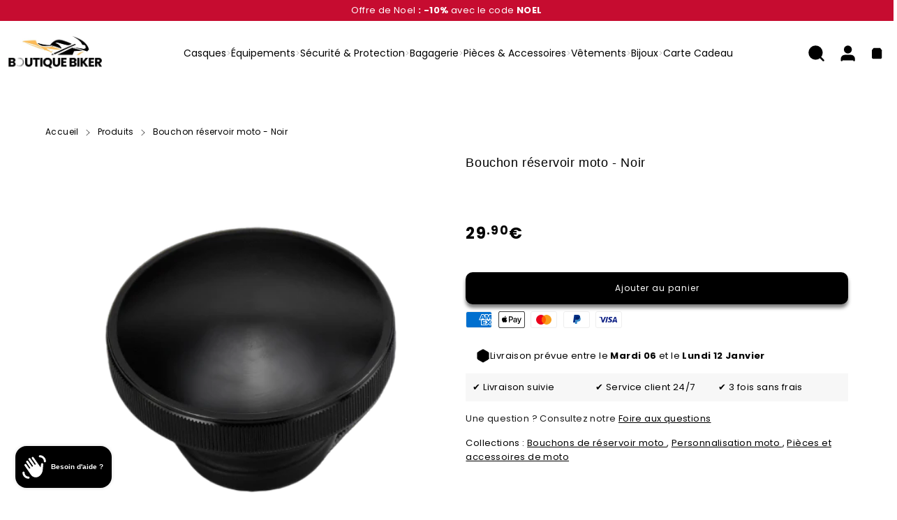

--- FILE ---
content_type: text/html; charset=utf-8
request_url: https://www.boutique-biker.com/products/bouchon-reservoir-moto-noir
body_size: 61201
content:


 <!DOCTYPE html> <html class="no-js" lang="fr"> <head> <script src="https://t.contentsquare.net/uxa/1c843c034d4b6.js"></script> <script defer data-cfasync='false' src='https://s.clickiocdn.com/t/244233_wv.js'></script> <meta charset="utf-8"> <meta http-equiv="X-UA-Compatible" content="IE=edge"> <meta name="google-site-verification" content="duzinhz76P65i6yEQ2JSO1Ye5B3_VEbv9iox0Z2WFVQ" /> <meta name="HandheldFriendly" content="True"> <meta name="MobileOptimized" content="320"> <meta name="viewport" content="width=device-width,initial-scale=1"> <meta name="theme-color" content=""> <meta name="robots" content="index,follow"> <link rel="preconnect" href="https://cdn.shopify.com" crossorigin> <script async src="https://pagead2.googlesyndication.com/pagead/js/adsbygoogle.js?client=ca-pub-9807457616445335"
     crossorigin="anonymous"></script><link rel="icon" type="image/png" href="//www.boutique-biker.com/cdn/shop/files/ChatGPT_Image_4_avr._2025_11_37_56.png?crop=center&height=32&v=1743759492&width=32"><link rel="preconnect" href="https://monorail-edge.shopifysvc.com/" crossorigin> <link rel="preconnect" href="https://phantom-theme.fr/" crossorigin> <link rel="preconnect" href="https://fonts.shopifycdn.com" crossorigin/><link href="//www.boutique-biker.com/cdn/shop/t/81/assets/base.css?v=172867969768340296401742730027" as="style" rel="preload"><link href="//www.boutique-biker.com/cdn/shop/t/81/assets/s__main-product.css?v=130066736023715457241742730027" as="style" rel="preload"> <title>Bouchon Réservoir Moto Noir Sobre Minimaliste </title> <meta name="description" content="Donnez une touche d&#39;élégance à votre moto avec notre bouchon de réservoir noir moto. Découvrez notre gamme de bouchons pour votre moto. Livraison gratuite.">
        
      
<link rel="canonical" href="https://www.boutique-biker.com/products/bouchon-reservoir-moto-noir" />



<style data-shopify>
  @font-face {
  font-family: Poppins;
  font-weight: 400;
  font-style: normal;
  font-display: swap;
  src: url("//www.boutique-biker.com/cdn/fonts/poppins/poppins_n4.0ba78fa5af9b0e1a374041b3ceaadf0a43b41362.woff2") format("woff2"),
       url("//www.boutique-biker.com/cdn/fonts/poppins/poppins_n4.214741a72ff2596839fc9760ee7a770386cf16ca.woff") format("woff");
}
@font-face {
  font-family: Poppins;
  font-weight: 400;
  font-style: normal;
  font-display: swap;
  src: url("//www.boutique-biker.com/cdn/fonts/poppins/poppins_n4.0ba78fa5af9b0e1a374041b3ceaadf0a43b41362.woff2") format("woff2"),
       url("//www.boutique-biker.com/cdn/fonts/poppins/poppins_n4.214741a72ff2596839fc9760ee7a770386cf16ca.woff") format("woff");
}
@font-face {
  font-family: Poppins;
  font-weight: 700;
  font-style: normal;
  font-display: swap;
  src: url("//www.boutique-biker.com/cdn/fonts/poppins/poppins_n7.56758dcf284489feb014a026f3727f2f20a54626.woff2") format("woff2"),
       url("//www.boutique-biker.com/cdn/fonts/poppins/poppins_n7.f34f55d9b3d3205d2cd6f64955ff4b36f0cfd8da.woff") format("woff");
}
:root {--color_primary: 0, 
  0, 
  0;
  
  
  --color_primary_25: #404040;

--color_secondary: 255, 
255, 
255;
--color_bg: 255, 255, 255;
--color_text: 0, 
0, 
0;
--color_heading: #000000;
--color_links: 0, 
0, 
0;

--color_links_hover: #404040;
--color_header_overlay_color: #000000;
--color_header_overlay_color_hover: #666666;--color_price_regular: #000000;
--color_price_sale: #e60000;
--price_font_weight: bold;--color_scrollbar__background: #ffffff;
--color_scrollbar__thumb: #000000;

--color_scrollbar__thumb_hover: #404040;
--color_blankstate: #404040;
--color_blankstate_border: rgba(0, 0, 0, 0.2);
--color_blankstate_background: #8c8c8c;
--font_heading__stack: Poppins,sans-serif;
--font_heading__style: normal;
--font_heading__weight: 400;


--h1__size: 18px;
--h1__weight: 400;
--h1__line_height: 18px;
--h1__letter_spacing: 0.6px;
--h1__transform: none;
--h1_mob__size: 15px;
--h1_mob__weight: 500;
--h1_mob__line_height: 18px;
--h1_mob__letter_spacing: 0.6px;
--h1_mob__transform: none;


--h2__size: 15px;
--h2__weight: 700;
--h2__line_height: 25px;
--h2__letter_spacing: 1px;
--h2__transform: none;
--h2_mob__size: 13px;
--h2_mob__weight: 700;
--h2_mob__line_height: 28px;
--h2_mob__letter_spacing: 0.7px;
--h2_mob__transform: none;


--h3__size: 18px;
--h3__weight: 500;
--h3__line_height: 29px;
--h3__letter_spacing: 0px;
--h3__transform: none;
--h3_mob__size: 14px;
--h3_mob__weight: 500;
--h3_mob__line_height: 24px;
--h3_mob__letter_spacing: 0.4px;
--h3_mob__transform: none;


--h4__size: 14px;
--h4__weight: 400;
--h4__line_height: 24px;
--h4__letter_spacing: 1.3px;
--h4__transform: none;
--h4_mob__size: 14px;
--h4_mob__weight: 400;
--h4_mob__line_height: 24px;
--h4_mob__letter_spacing: 1.3px;
--h4_mob__transform: none;


--h5__size: 16px;
--h5__weight: 400;
--h5__line_height: 20px;
--h5__letter_spacing: 0px;
--h5__transform: none;
--h5_mob__size: 16px;
--h5_mob__weight: 400;
--h5_mob__line_height: 20px;
--h5_mob__letter_spacing: 0px;
--h5_mob__transform: none;


--h6__size: 12px;
--h6__weight: 400;
--h6__line_height: 16px;
--h6__letter_spacing: 0px;
--h6__transform: none;
--h6_mob__size: 12px;
--h6_mob__weight: 400;
--h6_mob__line_height: 16px;
--h6_mob__letter_spacing: 0px;
--h6_mob__transform: none;


--font_body__stack: Poppins,sans-serif;
--font_body__style: normal;
--font_body__weight: 400;
--font_body__weight_bold: 700;
--body__size: 13px;
--body__size_em: 13;
--body__line_height: 20px;
--body__letter_spacing: 0.4px;
--body_mob__size: 13px;
--body_mob__size_em: 13;
--body_mob__line_height: 20px;
--body_mob__letter_spacing: 0px;


--product_card_title__size: 12px;
--product_card_title__weight: 700;
--product_card_title__line_height: 13px;
--product_card_title__letter_spacing: 1.5px;
--product_card_title__transform: uppercase;
--product_card_title_mob__size: 10px;
--product_card_title_mob__weight: 600;
--product_card_title_mob__line_height: 22px;
--product_card_title_mob__letter_spacing: 1.5px;
--product_card_title_mob__transform: capitalize;


--button__weight: 400;
--button__size: 12px;
--button__line_height: 16px;
--button__letter_spacing: 1px;
--button__size_mob: 12px;
--button__line_height_mob: 12px;
--button__letter_spacing_mob: 0px;
--button__transform: none;


--color_btn_primary: 0, 
0, 
0;
--color_btn_primary_hover: 0, 
0, 
0;

--btn__primary_shadowed: 0 0.5rem 0.5rem rgba(0, 0, 0, 0.5);


--color_btn_primary_text: 255, 
255, 
255;
--color_btn_primary_text_hover: 225, 
195, 
34;
--border_btn_primary: 0px;


--color_btn_secondary: 0, 
0, 
0;
--color_btn_secondary_hover: 0, 
0, 
0;

--btn__secondary_shadowed: 0 0.5rem 0.5rem rgba(0, 0, 0, 0.5);


--color_btn_secondary_text: 255, 
255, 
255;
--color_btn_secondary_text_hover: 225, 
195, 
34;
--border_btn_secondary: 0px;


--color_btn_atc: 0, 
0, 
0;
--color_btn_atc_hover: 0, 
0, 
0;

--btn__atc_shadowed: 0 0.5rem 0.5rem rgba(0, 0, 0, 0.5);


--color_btn_atc_text: 255, 
255, 
255;
--color_btn_atc_text_hover: 225, 
195, 
34;
--border_btn_atc: 0px;


--color_btn_checkout: 0, 
0, 
0;
--color_btn_checkout_hover: 0, 
0, 
0;

--btn__checkout_shadowed: 0 0.5rem 0.5rem rgba(0, 0, 0, 0.5);


--color_btn_checkout_text: 255, 
255, 
255;
--color_btn_checkout_text_hover: 225, 
195, 
34;
--border_btn_checkout: 0px;


--radius: 10.0px;


--header_link__size: 14px;
--header_link__weight: 400;
--header_link__letter_spacing: 0px;

--header_link_mob__size: 17px;
--header_link_mob__weight: 400;
--header_link_mob__letter_spacing: 0px;

--header_icon__size: 25px;
--header_icon_mob__size: 25px;


--product_card__hover_delay: 0.6s;
--product_card__image_bg: #ffffff;
--product_card__overlay_infos: #000000;
--product_card__bg_info: #ffffff;

  --product_card__bg: #ffffff
;
  --product_card__border: 0px;
  --product_card__overlay_bg: rgba(255, 255, 255, 0.6);
  --product_card__variants_bg-neutral: #ffffff;
  --product_card__variants_bg: rgba(255, 255, 255, 0.8);
  --product_card__variants_text: #000000;

  
--icon-select: url(' //www.boutique-biker.com/cdn/shop/t/81/assets/ico-select.svg?v=177285391890324833041742730027 ');
--image-quotes: url(' //www.boutique-biker.com/cdn/shop/t/81/assets/quotes.png?v=9483801195021794081742730027 ');
--flags-webp: url(' //www.boutique-biker.com/cdn/shop/t/81/assets/flags.webp?v=10322188078023773411742730027 ');
--cursor-prev: url(' //www.boutique-biker.com/cdn/shop/t/81/assets/cursor-prev.svg?v=36277633504164179941742730027 ');
--cursor-next: url(' //www.boutique-biker.com/cdn/shop/t/81/assets/cursor-next.svg?v=20891218685601131361742730027 ');
}

*,
*::before,
*::after {
  box-sizing: inherit;
}

html {
  box-sizing: border-box;
  font-size: 62.5%;
  height: 100%;
}

body {
  display: grid;
  grid-template-rows: auto 1fr;
  grid-template-columns: 100%;
  min-height: 100%;
  margin: 0;
  font-size: 1.5rem;
  letter-spacing: 0.06rem;
  line-height: 1.8;
  font-family: var(--font-body-family);
  font-style: var(--font-body-style);
  font-weight: var(--font-body-weight);
}

@media screen and (min-width: 750px) {
  body {
    font-size: 1.6rem;
  }
}

.page-container section:not(.product-section, .blog-post-section, .informations-section, .main-collection, .shopping-feed-insta) .section-container {
  container-type: inline-size;
  container-name: section-container;
}

.page-container section:not(.product-section, .blog-post-section, .informations-section, .main-collection, .shopping-feed-insta) {
  container-type: inline-size;
  container-name: section;
}

@container section(min-width: 1440px) {
@container section-container(min-width: 1399px) {
  .page-width--max-1400 {
    border-radius: var(--radius);
    overflow: hidden;
  }

  .page-width--max-1400 > * {
    border-radius: var(--radius);
  }
}
}

@container section(min-width: 1210px) {
@container section-container(min-width: 1179px) {
  .page-width--max-1180 {
    border-radius: var(--radius);
    overflow: hidden;
  }

  .page-width--max-1180 > * {
    border-radius: var(--radius);
  }
}
}

@container section(min-width: 1000px) {
@container section-container(min-width: 959px) {
  .page-width--max-960 {
    border-radius: var(--radius);
    overflow: hidden;
  }

  .page-width--max-960 > * {
    border-radius: var(--radius);
  }
}
}

@container section(min-width: 820px) {
@container section-container(min-width: 779px) {
  .page-width--max-780 {
    border-radius: var(--radius);
    overflow: hidden;
  }

  .page-width--max-780 > * {
    border-radius: var(--radius);
  }
}
}

@container section(min-width: 580px) {
@container section-container(min-width: 539px) {
  .page-width--max-540 {
    border-radius: var(--radius);
    overflow: hidden;
  }

  .page-width--max-540 > * {
    border-radius: var(--radius);
  }
}
}

/* --- Newsletter form */
.newsletter_form .input-group-form {
  container-type: inline-size;
  container-name: newsletter-button-submit;
}

.newsletter-form__submit-text {
  display: none
}

@container newsletter-button-submit(max-width: 299px) {
  button[type="submit"] {
    min-width: initial;
  }
}

@container newsletter-button-submit(min-width: 300px) {
  .newsletter-form__submit-icon {
    display: none
  }

  .newsletter-form__submit-text {
    display: block;
    font-size: min(16px, var(--body__size));
  }
}

/* Parcels App */
.parcels-widget {
  min-width: 312px;
  min-height: 252px;
  margin-top: 2rem;
  width: -moz-available;
  width: -webkit-fill-available;
  max-width: 640px;
}
</style>
<link href="//www.boutique-biker.com/cdn/shop/t/81/assets/base.css?v=172867969768340296401742730027" rel="stylesheet" type="text/css" media="all" /><link href="//www.boutique-biker.com/cdn/shop/t/81/assets/s__main-product.css?v=130066736023715457241742730027" rel="stylesheet" type="text/css" media="all" /><link href="//www.boutique-biker.com/cdn/shop/t/81/assets/vendor.js?v=16401952674552430211742730027" as="script" rel="preload"><!-- /snippets/social-meta-tags.liquid -->




<meta property="og:site_name" content="Boutique biker">
<meta property="og:url" content="https://www.boutique-biker.com/products/bouchon-reservoir-moto-noir">
<meta property="og:title" content="Bouchon réservoir moto - Noir">
<meta property="og:type" content="product">
<meta property="og:description" content="Donnez une touche d&#39;élégance à votre moto avec notre bouchon de réservoir noir moto. Découvrez notre gamme de bouchons pour votre moto. Livraison gratuite."> <meta property="og:price:amount" content="29.90"> <meta property="og:price:currency" content="EUR">

<meta property="og:image" content="http://www.boutique-biker.com/cdn/shop/files/Bouchon-reservoir-moto-noir-mat-minimaliste.png?v=1753702678&width=1200">
<meta property="og:image:secure_url" content="https://www.boutique-biker.com/cdn/shop/files/Bouchon-reservoir-moto-noir-mat-minimaliste.png?v=1753702678&width=1200">



<meta name="twitter:card" content="summary_large_image">
<meta name="twitter:title" content="Bouchon réservoir moto - Noir">
<meta name="twitter:description" content="Donnez une touche d&#39;élégance à votre moto avec notre bouchon de réservoir noir moto. Découvrez notre gamme de bouchons pour votre moto. Livraison gratuite."><script>
  Shopify = window.Shopify || {};
    window.theme = window.theme || {};
    window.slate = window.slate || {};
    window.MiniCart = (function() { return MiniCart });
    theme.moneyFormat = "\u003cspan class=money\u003e{{amount}}€\u003c\/span\u003e";
    window.lazySizesConfig = window.lazySizesConfig || {}; lazySizesConfig.loadMode = 1;
  
    theme.strings = {
      stocksAvailable: "Il reste 2 exemplaires en stock",
      stockAvailable: "Il reste un examplaire en stock",
      addToCart: "Ajouter au panier",
      soldOut: "Épuisé",
      unavailable: "Non disponible", 
      noStockAvailable: "L\u0026#39;article n\u0026#39;a pu être ajouté à votre panier car il n\u0026#39;y en a pas assez en stock.",
      willNotShipUntil: "Sera expédié après [date]",
      willBeInStockAfter: "Sera en stock à compter de [date]",
      addressError: "Vous ne trouvez pas cette adresse",
      addressNoResults: "Aucun résultat pour cette adresse",
      addressQueryLimit: "Vous avez dépassé la limite de Google utilisation de l'API. Envisager la mise à niveau à un \u003ca href='https:\/\/developers.google.com\/maps\/premium\/usage-limits'\u003erégime spécial\u003c\/a\u003e.",
      authError: "Il y avait un problème authentifier votre compte Google Maps API."
    };

    theme.routes = {
      cart_url: "\/cart",
      cart_add_url: "\/cart\/add",
      cart_change_url: "\/cart\/change",
      cart_update_url: "\/cart\/update",
      permanent_domain: "biker-boutique.myshopify.com",
      main_domain: 'www.boutique-biker.com',
      shop_url: 'www.boutique-biker.com',
    };Shopify.theme_settings = {template: "product.livraison-chine",
      rgpd: null,
      priceFormat: "sup",
      itemAddIcon: "itemAdd--checkmark",
      itemAdd: '<div class="loader"><svg aria-hidden="true" focusable="false" role="presentation" class="icon icon-itemAdd icon-itemAdd--checkmark" viewBox="0 0 154 154"> <g fill="none" stroke="#22AE73" stroke-width="2"> <circle cx="77" cy="77" r="72" style="stroke-dasharray:480px, 480px; stroke-dashoffset: 960px;"></circle> <polyline class="st0" stroke="#22AE73" stroke-width="10" points="43.5,77.8 63.7,97.9 112.2,49.4 " style="stroke-dasharray:100px, 100px; stroke-dashoffset: 200px;"></polyline> </g> </svg></div>',
      loader: '<div class="loader"> <svg aria-hidden="true" focusable="false" role="presentation" class="icon spinner" viewBox="0 0 66 66"><circle class="path" fill="none" stroke-width="6" cx="33" cy="33" r="30"></circle> </svg></div>',
      btnArrow: '<svg aria-hidden="true" focusable="false" role="presentation" class="icon" viewBox="0 0 66 43" height="43px" width="66px"><g fill=none fill-rule=evenodd id=arrow stroke=none stroke-width=1><path class=one d="M40.1543933,3.89485454 L43.9763149,0.139296592 C44.1708311,-0.0518420739 44.4826329,-0.0518571125 44.6771675,0.139262789 L65.6916134,20.7848311 C66.0855801,21.1718824 66.0911863,21.8050225 65.704135,22.1989893 C65.7000188,22.2031791 65.6958657,22.2073326 65.6916762,22.2114492 L44.677098,42.8607841 C44.4825957,43.0519059 44.1708242,43.0519358 43.9762853,42.8608513 L40.1545186,39.1069479 C39.9575152,38.9134427 39.9546793,38.5968729 40.1481845,38.3998695 C40.1502893,38.3977268 40.1524132,38.395603 40.1545562,38.3934985 L56.9937789,21.8567812 C57.1908028,21.6632968 57.193672,21.3467273 57.0001876,21.1497035 C56.9980647,21.1475418 56.9959223,21.1453995 56.9937605,21.1432767 L40.1545208,4.60825197 C39.9574869,4.41477773 39.9546013,4.09820839 40.1480756,3.90117456 C40.1501626,3.89904911 40.1522686,3.89694235 40.1543933,3.89485454 Z"fill=inherit></path><path class=two d="M20.1543933,3.89485454 L23.9763149,0.139296592 C24.1708311,-0.0518420739 24.4826329,-0.0518571125 24.6771675,0.139262789 L45.6916134,20.7848311 C46.0855801,21.1718824 46.0911863,21.8050225 45.704135,22.1989893 C45.7000188,22.2031791 45.6958657,22.2073326 45.6916762,22.2114492 L24.677098,42.8607841 C24.4825957,43.0519059 24.1708242,43.0519358 23.9762853,42.8608513 L20.1545186,39.1069479 C19.9575152,38.9134427 19.9546793,38.5968729 20.1481845,38.3998695 C20.1502893,38.3977268 20.1524132,38.395603 20.1545562,38.3934985 L36.9937789,21.8567812 C37.1908028,21.6632968 37.193672,21.3467273 37.0001876,21.1497035 C36.9980647,21.1475418 36.9959223,21.1453995 36.9937605,21.1432767 L20.1545208,4.60825197 C19.9574869,4.41477773 19.9546013,4.09820839 20.1480756,3.90117456 C20.1501626,3.89904911 20.1522686,3.89694235 20.1543933,3.89485454 Z"fill=inherit></path><path class=three d="M0.154393339,3.89485454 L3.97631488,0.139296592 C4.17083111,-0.0518420739 4.48263286,-0.0518571125 4.67716753,0.139262789 L25.6916134,20.7848311 C26.0855801,21.1718824 26.0911863,21.8050225 25.704135,22.1989893 C25.7000188,22.2031791 25.6958657,22.2073326 25.6916762,22.2114492 L4.67709797,42.8607841 C4.48259567,43.0519059 4.17082418,43.0519358 3.97628526,42.8608513 L0.154518591,39.1069479 C-0.0424848215,38.9134427 -0.0453206733,38.5968729 0.148184538,38.3998695 C0.150289256,38.3977268 0.152413239,38.395603 0.154556228,38.3934985 L16.9937789,21.8567812 C17.1908028,21.6632968 17.193672,21.3467273 17.0001876,21.1497035 C16.9980647,21.1475418 16.9959223,21.1453995 16.9937605,21.1432767 L0.15452076,4.60825197 C-0.0425130651,4.41477773 -0.0453986756,4.09820839 0.148075568,3.90117456 C0.150162624,3.89904911 0.152268631,3.89694235 0.154393339,3.89485454 Z"fill=inherit></path></g></svg>',
      arrowRight: '<svg aria-hidden="true" focusable="false" role="presentation" class="icon icon-arrow-right" viewBox="0 0 32 32"><path fill="#444" d="M7.667 3.795l1.797-1.684L24.334 16 9.464 29.889l-1.797-1.675L20.731 16z"/></svg>',
      wishList: false,
      btnPrimaryStyle: "none",
      btnSecondaryStyle: "none",
      btnAtcStyle: "none",
      btnCheckoutStyle: "none",
      atc_action: "once", 
      vanillaSticky: "//www.boutique-biker.com/cdn/shop/t/81/assets/vanillaSticky.js?v=37046825937521234071742730027",
      pluginSpin: "//www.boutique-biker.com/cdn/shop/t/81/assets/pluginSpin.min.js?v=169814182682888039291742730027",
      lottieFiles: false,
      
        quickViewCss: "\/\/www.boutique-biker.com\/cdn\/shop\/t\/81\/assets\/s__main-product.css?v=130066736023715457241742730027",
        quickViewJs: "\/\/www.boutique-biker.com\/cdn\/shop\/t\/81\/assets\/z__product.js?v=100570904730949679071742730027",popup_orders_notifs_city: [
        'Paris',
        'Lyon',
        'Marseille',
        'Aix-en-Provence',
        'Toulouse',
        'Bordeaux',
        'Lille',
        'Nice',
        'Nantes',
        'Strasbourg',
        'Rennes',
        'Grenoble',
        'Rouen',
        'Toulon',
        'Montpellier',
        'Douai',
        'Avignon',
        'Saint-Étienne',
        'Tours',
        'Clermont-Ferrand',
        'Nancy',
        'Orléans',
        'Angers',
        'Caen',
        'Metz',
        'Dijon',
        'Béthune',
        'Valenciennes',
        'Le Mans',
        'Reims',
        'Brest',
        'Perpignan',
        'Genève',
        'Amiens',
        'Bayonne',
        'Le Havre',
        'Limoges',
        'Nîmes',
        'Dunkerque',
        'Poitiers',
        'Pau',
        'Annecy',
        'Chambéry',
        'Lorient',
        'Saint-Denis',
        'Troyes',
        'Deauville'
      ],instagram: "\/\/www.boutique-biker.com\/cdn\/shop\/t\/81\/assets\/instafeed.min.js?16517",enable_atc_fixed: null,
      enable_atc_fixed_mob: null,
      atc_fixed_pos: null
    };Shopify.translation = {
      wishlist_empty: "Aucun produit n&#39;a encore été ajouté à votre Liste de favoris",blogs_article_summary: "Sommaire",
      timer_ended: "Votre panier expire dans quelques instants.",
      popupSpin_timer_ended: "Temps écoulé... Dépêchez-vous !",
      one_item_left: "Il reste un examplaire en stock",
      items_left_text: "Il reste {{ count }} exemplaires en stock",
      keep_on_page: "👋 Vous êtes encore là ?",
      form_customer_subscribed: "Merci de vous être inscrit",minute_left: "Moins d&#39;une minute",
      blogs_article_show: "Afficher le Sommaire",
      blogs_article_hide: "Masquer",

      
      quickview_go_product: "Voir le produit",text_after_variants_name: "",
      text_before_variants_name: "",
      color_trad: "couleur",
      colors_trad: "couleurs",
      on_sale_from: "En Promo {{ price }}",
      from_text: "À partir de {{ price }}",
      upto: "Jusqu&amp;#39;à",
      no_matches: "Aucun produit ne correspond à votre recherche.",
      promo_text: "",

      date : {
        0: "Janvier",
        1: "Février",
        2: "Mars",
        3: "Avril",
        4: "Mai",
        5: "Juin",
        6: "Juillet",
        7: "Août",
        8: "Septembre",
        9: "Octobre",
        10: "Novembre",
        11: "Décembre",
        h: "heures",
        m: "minutes",
        s: "secondes",
        minute: "minute"
      },posted_successfully: "Merci d&#39;avoir rempli le formulaire. Vous serez recontacté très prochainement !",instafeed_show_more: "Voir plus",security : {
        screenshot: "L&#39;impression écran est désactivée sur ce site",
        disabled: "Fonction non autorisée sur ce site"
      },slideshow : {
        prevSlideMessage: "Diapositive précédente",
        nextSlideMessage: "Diapositive suivante",
        firstSlideMessage: "Ceci est la première diapositive",
        lastSlideMessage: "Ceci est la dernière diapositive",
        paginationBulletMessage: "Aller à la diapositive {{ index }}"
      }
    };document.documentElement.className = document.documentElement.className.replace('no-js', 'js');

  function ControlOverlay(){
    if(document.querySelectorAll('[data-header-overlay=true]').length > 0){
      document.querySelector('#shopify-header-section').classList.add('header__overlay');
    } else if(document.querySelector('#shopify-header-section').classList.contains('header__overlay')) {
      document.querySelector('#shopify-header-section').classList.remove('header__overlay');
    }
  }

  document.addEventListener('initOverlay', function(){
    ControlOverlay();
  });

  document.addEventListener('shopify:section:load', function(){
    ControlOverlay();
  });
</script><script src="//www.boutique-biker.com/cdn/shop/t/81/assets/vendor.js?v=16401952674552430211742730027" defer></script>

      

      
<style>
          h1, .h1,
h2, .h2,
h3, .h3,
h4, .h4,
h5, .h5,
h6, .h6 {
font-family: din-condensed, sans-serif;
    font-style: normal;
} </style><script>window.performance && window.performance.mark && window.performance.mark('shopify.content_for_header.start');</script><meta name="facebook-domain-verification" content="4mah5apu4wn43edecu20ofoq01lyhr">
<meta id="shopify-digital-wallet" name="shopify-digital-wallet" content="/33417756808/digital_wallets/dialog">
<meta name="shopify-checkout-api-token" content="4ddfcf25682444e8c9f5df796aef2059">
<meta id="in-context-paypal-metadata" data-shop-id="33417756808" data-venmo-supported="false" data-environment="production" data-locale="fr_FR" data-paypal-v4="true" data-currency="EUR">
<link rel="alternate" hreflang="x-default" href="https://www.boutique-biker.com/products/bouchon-reservoir-moto-noir">
<link rel="alternate" hreflang="it-IT" href="https://www.boutique-biker.com/it-it/products/bouchon-reservoir-moto-noir">
<link rel="alternate" hreflang="es-ES" href="https://www.boutique-biker.com/es-es/products/bouchon-reservoir-moto-noir">
<link rel="alternate" type="application/json+oembed" href="https://www.boutique-biker.com/products/bouchon-reservoir-moto-noir.oembed">
<script async="async" src="/checkouts/internal/preloads.js?locale=fr-FR"></script>
<script id="shopify-features" type="application/json">{"accessToken":"4ddfcf25682444e8c9f5df796aef2059","betas":["rich-media-storefront-analytics"],"domain":"www.boutique-biker.com","predictiveSearch":true,"shopId":33417756808,"locale":"fr"}</script>
<script>var Shopify = Shopify || {};
Shopify.shop = "biker-boutique.myshopify.com";
Shopify.locale = "fr";
Shopify.currency = {"active":"EUR","rate":"1.0"};
Shopify.country = "FR";
Shopify.theme = {"name":"Biker - 2025","id":173964722512,"schema_name":"Phantom Thème - Master +","schema_version":"2.4","theme_store_id":null,"role":"main"};
Shopify.theme.handle = "null";
Shopify.theme.style = {"id":null,"handle":null};
Shopify.cdnHost = "www.boutique-biker.com/cdn";
Shopify.routes = Shopify.routes || {};
Shopify.routes.root = "/";</script>
<script type="module">!function(o){(o.Shopify=o.Shopify||{}).modules=!0}(window);</script>
<script>!function(o){function n(){var o=[];function n(){o.push(Array.prototype.slice.apply(arguments))}return n.q=o,n}var t=o.Shopify=o.Shopify||{};t.loadFeatures=n(),t.autoloadFeatures=n()}(window);</script>
<script id="shop-js-analytics" type="application/json">{"pageType":"product"}</script>
<script defer="defer" async type="module" src="//www.boutique-biker.com/cdn/shopifycloud/shop-js/modules/v2/client.init-shop-cart-sync_CK653pj-.fr.esm.js"></script>
<script defer="defer" async type="module" src="//www.boutique-biker.com/cdn/shopifycloud/shop-js/modules/v2/chunk.common_THX2l5vq.esm.js"></script>
<script type="module">
  await import("//www.boutique-biker.com/cdn/shopifycloud/shop-js/modules/v2/client.init-shop-cart-sync_CK653pj-.fr.esm.js");
await import("//www.boutique-biker.com/cdn/shopifycloud/shop-js/modules/v2/chunk.common_THX2l5vq.esm.js");

  window.Shopify.SignInWithShop?.initShopCartSync?.({"fedCMEnabled":true,"windoidEnabled":true});

</script>
<script>(function() {
  var isLoaded = false;
  function asyncLoad() {
    if (isLoaded) return;
    isLoaded = true;
    var urls = ["https:\/\/app.kiwisizing.com\/web\/js\/dist\/kiwiSizing\/plugin\/SizingPlugin.prod.js?v=330\u0026shop=biker-boutique.myshopify.com","https:\/\/loox.io\/widget\/V1bTMAWCVd\/loox.1601838142943.js?shop=biker-boutique.myshopify.com","https:\/\/s3.eu-west-1.amazonaws.com\/production-klarna-il-shopify-osm\/12a9ee477c6ea3cb327cc4409bfbae01a24edfd9\/biker-boutique.myshopify.com-1743704725422.js?shop=biker-boutique.myshopify.com"];
    for (var i = 0; i <urls.length; i++) {
      var s = document.createElement('script');
      s.type = 'text/javascript';
      s.async = true;
      s.src = urls[i];
      var x = document.getElementsByTagName('script')[0];
      x.parentNode.insertBefore(s, x);
    }
  };
  if(window.attachEvent) {
    window.attachEvent('onload', asyncLoad);
  } else {
    window.addEventListener('load', asyncLoad, false);
  }
})();</script>
<script id="__st">var __st={"a":33417756808,"offset":3600,"reqid":"6c87664d-a855-4234-b7df-f3d2a6e0cfe6-1766864414","pageurl":"www.boutique-biker.com\/products\/bouchon-reservoir-moto-noir","u":"aa8d146f917e","p":"product","rtyp":"product","rid":8564456816976};</script>
<script>window.ShopifyPaypalV4VisibilityTracking = true;</script>
<script id="captcha-bootstrap">!function(){'use strict';const t='contact',e='account',n='new_comment',o=[[t,t],['blogs',n],['comments',n],[t,'customer']],c=[[e,'customer_login'],[e,'guest_login'],[e,'recover_customer_password'],[e,'create_customer']],r=t=>t.map((([t,e])=>`form[action*='/${t}']:not([data-nocaptcha='true']) input[name='form_type'][value='${e}']`)).join(','),a=t=>()=>t?[...document.querySelectorAll(t)].map((t=>t.form)):[];function s(){const t=[...o],e=r(t);return a(e)}const i='password',u='form_key',d=['recaptcha-v3-token','g-recaptcha-response','h-captcha-response',i],f=()=>{try{return window.sessionStorage}catch{return}},m='__shopify_v',_=t=>t.elements[u];function p(t,e,n=!1){try{const o=window.sessionStorage,c=JSON.parse(o.getItem(e)),{data:r}=function(t){const{data:e,action:n}=t;return t[m]||n?{data:e,action:n}:{data:t,action:n}}(c);for(const[e,n]of Object.entries(r))t.elements[e]&&(t.elements[e].value=n);n&&o.removeItem(e)}catch(o){console.error('form repopulation failed',{error:o})}}const l='form_type',E='cptcha';function T(t){t.dataset[E]=!0}const w=window,h=w.document,L='Shopify',v='ce_forms',y='captcha';let A=!1;((t,e)=>{const n=(g='f06e6c50-85a8-45c8-87d0-21a2b65856fe',I='https://cdn.shopify.com/shopifycloud/storefront-forms-hcaptcha/ce_storefront_forms_captcha_hcaptcha.v1.5.2.iife.js',D={infoText:'Protégé par hCaptcha',privacyText:'Confidentialité',termsText:'Conditions'},(t,e,n)=>{const o=w[L][v],c=o.bindForm;if(c)return c(t,g,e,D).then(n);var r;o.q.push([[t,g,e,D],n]),r=I,A||(h.body.append(Object.assign(h.createElement('script'),{id:'captcha-provider',async:!0,src:r})),A=!0)});var g,I,D;w[L]=w[L]||{},w[L][v]=w[L][v]||{},w[L][v].q=[],w[L][y]=w[L][y]||{},w[L][y].protect=function(t,e){n(t,void 0,e),T(t)},Object.freeze(w[L][y]),function(t,e,n,w,h,L){const[v,y,A,g]=function(t,e,n){const i=e?o:[],u=t?c:[],d=[...i,...u],f=r(d),m=r(i),_=r(d.filter((([t,e])=>n.includes(e))));return[a(f),a(m),a(_),s()]}(w,h,L),I=t=>{const e=t.target;return e instanceof HTMLFormElement?e:e&&e.form},D=t=>v().includes(t);t.addEventListener('submit',(t=>{const e=I(t);if(!e)return;const n=D(e)&&!e.dataset.hcaptchaBound&&!e.dataset.recaptchaBound,o=_(e),c=g().includes(e)&&(!o||!o.value);(n||c)&&t.preventDefault(),c&&!n&&(function(t){try{if(!f())return;!function(t){const e=f();if(!e)return;const n=_(t);if(!n)return;const o=n.value;o&&e.removeItem(o)}(t);const e=Array.from(Array(32),(()=>Math.random().toString(36)[2])).join('');!function(t,e){_(t)||t.append(Object.assign(document.createElement('input'),{type:'hidden',name:u})),t.elements[u].value=e}(t,e),function(t,e){const n=f();if(!n)return;const o=[...t.querySelectorAll(`input[type='${i}']`)].map((({name:t})=>t)),c=[...d,...o],r={};for(const[a,s]of new FormData(t).entries())c.includes(a)||(r[a]=s);n.setItem(e,JSON.stringify({[m]:1,action:t.action,data:r}))}(t,e)}catch(e){console.error('failed to persist form',e)}}(e),e.submit())}));const S=(t,e)=>{t&&!t.dataset[E]&&(n(t,e.some((e=>e===t))),T(t))};for(const o of['focusin','change'])t.addEventListener(o,(t=>{const e=I(t);D(e)&&S(e,y())}));const B=e.get('form_key'),M=e.get(l),P=B&&M;t.addEventListener('DOMContentLoaded',(()=>{const t=y();if(P)for(const e of t)e.elements[l].value===M&&p(e,B);[...new Set([...A(),...v().filter((t=>'true'===t.dataset.shopifyCaptcha))])].forEach((e=>S(e,t)))}))}(h,new URLSearchParams(w.location.search),n,t,e,['guest_login'])})(!0,!0)}();</script>
<script integrity="sha256-4kQ18oKyAcykRKYeNunJcIwy7WH5gtpwJnB7kiuLZ1E=" data-source-attribution="shopify.loadfeatures" defer="defer" src="//www.boutique-biker.com/cdn/shopifycloud/storefront/assets/storefront/load_feature-a0a9edcb.js" crossorigin="anonymous"></script>
<script data-source-attribution="shopify.dynamic_checkout.dynamic.init">var Shopify=Shopify||{};Shopify.PaymentButton=Shopify.PaymentButton||{isStorefrontPortableWallets:!0,init:function(){window.Shopify.PaymentButton.init=function(){};var t=document.createElement("script");t.src="https://www.boutique-biker.com/cdn/shopifycloud/portable-wallets/latest/portable-wallets.fr.js",t.type="module",document.head.appendChild(t)}};
</script>
<script data-source-attribution="shopify.dynamic_checkout.buyer_consent">
  function portableWalletsHideBuyerConsent(e){var t=document.getElementById("shopify-buyer-consent"),n=document.getElementById("shopify-subscription-policy-button");t&&n&&(t.classList.add("hidden"),t.setAttribute("aria-hidden","true"),n.removeEventListener("click",e))}function portableWalletsShowBuyerConsent(e){var t=document.getElementById("shopify-buyer-consent"),n=document.getElementById("shopify-subscription-policy-button");t&&n&&(t.classList.remove("hidden"),t.removeAttribute("aria-hidden"),n.addEventListener("click",e))}window.Shopify?.PaymentButton&&(window.Shopify.PaymentButton.hideBuyerConsent=portableWalletsHideBuyerConsent,window.Shopify.PaymentButton.showBuyerConsent=portableWalletsShowBuyerConsent);
</script>
<script data-source-attribution="shopify.dynamic_checkout.cart.bootstrap">document.addEventListener("DOMContentLoaded",(function(){function t(){return document.querySelector("shopify-accelerated-checkout-cart, shopify-accelerated-checkout")}if(t())Shopify.PaymentButton.init();else{new MutationObserver((function(e,n){t()&&(Shopify.PaymentButton.init(),n.disconnect())})).observe(document.body,{childList:!0,subtree:!0})}}));
</script>
<link id="shopify-accelerated-checkout-styles" rel="stylesheet" media="screen" href="https://www.boutique-biker.com/cdn/shopifycloud/portable-wallets/latest/accelerated-checkout-backwards-compat.css" crossorigin="anonymous">
<style id="shopify-accelerated-checkout-cart">
        #shopify-buyer-consent {
  margin-top: 1em;
  display: inline-block;
  width: 100%;
}

#shopify-buyer-consent.hidden {
  display: none;
}

#shopify-subscription-policy-button {
  background: none;
  border: none;
  padding: 0;
  text-decoration: underline;
  font-size: inherit;
  cursor: pointer;
}

#shopify-subscription-policy-button::before {
  box-shadow: none;
}

      </style>
<script id="sections-script" data-sections="header-line" defer="defer" src="//www.boutique-biker.com/cdn/shop/t/81/compiled_assets/scripts.js?16517"></script>
<script>window.performance && window.performance.mark && window.performance.mark('shopify.content_for_header.end');</script> <script src="//www.boutique-biker.com/cdn/shop/t/81/assets/optimizer.js?v=96638510788966223941742730027" defer="defer"></script>
    


<!-- BEGIN app block: shopify://apps/pagefly-page-builder/blocks/app-embed/83e179f7-59a0-4589-8c66-c0dddf959200 -->

<!-- BEGIN app snippet: pagefly-cro-ab-testing-main -->







<script>
  ;(function () {
    const url = new URL(window.location)
    const viewParam = url.searchParams.get('view')
    if (viewParam && viewParam.includes('variant-pf-')) {
      url.searchParams.set('pf_v', viewParam)
      url.searchParams.delete('view')
      window.history.replaceState({}, '', url)
    }
  })()
</script>



<script type='module'>
  
  window.PAGEFLY_CRO = window.PAGEFLY_CRO || {}

  window.PAGEFLY_CRO['data_debug'] = {
    original_template_suffix: "livraison-chine",
    allow_ab_test: false,
    ab_test_start_time: 0,
    ab_test_end_time: 0,
    today_date_time: 1766864414000,
  }
  window.PAGEFLY_CRO['GA4'] = { enabled: false}
</script>

<!-- END app snippet -->








  <script src='https://cdn.shopify.com/extensions/019b58c4-1c6e-78cb-82c6-4a5bf4765479/pagefly-page-builder-211/assets/pagefly-helper.js' defer='defer'></script>

  <script src='https://cdn.shopify.com/extensions/019b58c4-1c6e-78cb-82c6-4a5bf4765479/pagefly-page-builder-211/assets/pagefly-general-helper.js' defer='defer'></script>

  <script src='https://cdn.shopify.com/extensions/019b58c4-1c6e-78cb-82c6-4a5bf4765479/pagefly-page-builder-211/assets/pagefly-snap-slider.js' defer='defer'></script>

  <script src='https://cdn.shopify.com/extensions/019b58c4-1c6e-78cb-82c6-4a5bf4765479/pagefly-page-builder-211/assets/pagefly-slideshow-v3.js' defer='defer'></script>

  <script src='https://cdn.shopify.com/extensions/019b58c4-1c6e-78cb-82c6-4a5bf4765479/pagefly-page-builder-211/assets/pagefly-slideshow-v4.js' defer='defer'></script>

  <script src='https://cdn.shopify.com/extensions/019b58c4-1c6e-78cb-82c6-4a5bf4765479/pagefly-page-builder-211/assets/pagefly-glider.js' defer='defer'></script>

  <script src='https://cdn.shopify.com/extensions/019b58c4-1c6e-78cb-82c6-4a5bf4765479/pagefly-page-builder-211/assets/pagefly-slideshow-v1-v2.js' defer='defer'></script>

  <script src='https://cdn.shopify.com/extensions/019b58c4-1c6e-78cb-82c6-4a5bf4765479/pagefly-page-builder-211/assets/pagefly-product-media.js' defer='defer'></script>

  <script src='https://cdn.shopify.com/extensions/019b58c4-1c6e-78cb-82c6-4a5bf4765479/pagefly-page-builder-211/assets/pagefly-product.js' defer='defer'></script>


<script id='pagefly-helper-data' type='application/json'>
  {
    "page_optimization": {
      "assets_prefetching": false
    },
    "elements_asset_mapper": {
      "Accordion": "https://cdn.shopify.com/extensions/019b58c4-1c6e-78cb-82c6-4a5bf4765479/pagefly-page-builder-211/assets/pagefly-accordion.js",
      "Accordion3": "https://cdn.shopify.com/extensions/019b58c4-1c6e-78cb-82c6-4a5bf4765479/pagefly-page-builder-211/assets/pagefly-accordion3.js",
      "CountDown": "https://cdn.shopify.com/extensions/019b58c4-1c6e-78cb-82c6-4a5bf4765479/pagefly-page-builder-211/assets/pagefly-countdown.js",
      "GMap1": "https://cdn.shopify.com/extensions/019b58c4-1c6e-78cb-82c6-4a5bf4765479/pagefly-page-builder-211/assets/pagefly-gmap.js",
      "GMap2": "https://cdn.shopify.com/extensions/019b58c4-1c6e-78cb-82c6-4a5bf4765479/pagefly-page-builder-211/assets/pagefly-gmap.js",
      "GMapBasicV2": "https://cdn.shopify.com/extensions/019b58c4-1c6e-78cb-82c6-4a5bf4765479/pagefly-page-builder-211/assets/pagefly-gmap.js",
      "GMapAdvancedV2": "https://cdn.shopify.com/extensions/019b58c4-1c6e-78cb-82c6-4a5bf4765479/pagefly-page-builder-211/assets/pagefly-gmap.js",
      "HTML.Video": "https://cdn.shopify.com/extensions/019b58c4-1c6e-78cb-82c6-4a5bf4765479/pagefly-page-builder-211/assets/pagefly-htmlvideo.js",
      "HTML.Video2": "https://cdn.shopify.com/extensions/019b58c4-1c6e-78cb-82c6-4a5bf4765479/pagefly-page-builder-211/assets/pagefly-htmlvideo2.js",
      "HTML.Video3": "https://cdn.shopify.com/extensions/019b58c4-1c6e-78cb-82c6-4a5bf4765479/pagefly-page-builder-211/assets/pagefly-htmlvideo2.js",
      "BackgroundVideo": "https://cdn.shopify.com/extensions/019b58c4-1c6e-78cb-82c6-4a5bf4765479/pagefly-page-builder-211/assets/pagefly-htmlvideo2.js",
      "Instagram": "https://cdn.shopify.com/extensions/019b58c4-1c6e-78cb-82c6-4a5bf4765479/pagefly-page-builder-211/assets/pagefly-instagram.js",
      "Instagram2": "https://cdn.shopify.com/extensions/019b58c4-1c6e-78cb-82c6-4a5bf4765479/pagefly-page-builder-211/assets/pagefly-instagram.js",
      "Insta3": "https://cdn.shopify.com/extensions/019b58c4-1c6e-78cb-82c6-4a5bf4765479/pagefly-page-builder-211/assets/pagefly-instagram3.js",
      "Tabs": "https://cdn.shopify.com/extensions/019b58c4-1c6e-78cb-82c6-4a5bf4765479/pagefly-page-builder-211/assets/pagefly-tab.js",
      "Tabs3": "https://cdn.shopify.com/extensions/019b58c4-1c6e-78cb-82c6-4a5bf4765479/pagefly-page-builder-211/assets/pagefly-tab3.js",
      "ProductBox": "https://cdn.shopify.com/extensions/019b58c4-1c6e-78cb-82c6-4a5bf4765479/pagefly-page-builder-211/assets/pagefly-cart.js",
      "FBPageBox2": "https://cdn.shopify.com/extensions/019b58c4-1c6e-78cb-82c6-4a5bf4765479/pagefly-page-builder-211/assets/pagefly-facebook.js",
      "FBLikeButton2": "https://cdn.shopify.com/extensions/019b58c4-1c6e-78cb-82c6-4a5bf4765479/pagefly-page-builder-211/assets/pagefly-facebook.js",
      "TwitterFeed2": "https://cdn.shopify.com/extensions/019b58c4-1c6e-78cb-82c6-4a5bf4765479/pagefly-page-builder-211/assets/pagefly-twitter.js",
      "Paragraph4": "https://cdn.shopify.com/extensions/019b58c4-1c6e-78cb-82c6-4a5bf4765479/pagefly-page-builder-211/assets/pagefly-paragraph4.js",

      "AliReviews": "https://cdn.shopify.com/extensions/019b58c4-1c6e-78cb-82c6-4a5bf4765479/pagefly-page-builder-211/assets/pagefly-3rd-elements.js",
      "BackInStock": "https://cdn.shopify.com/extensions/019b58c4-1c6e-78cb-82c6-4a5bf4765479/pagefly-page-builder-211/assets/pagefly-3rd-elements.js",
      "GloboBackInStock": "https://cdn.shopify.com/extensions/019b58c4-1c6e-78cb-82c6-4a5bf4765479/pagefly-page-builder-211/assets/pagefly-3rd-elements.js",
      "GrowaveWishlist": "https://cdn.shopify.com/extensions/019b58c4-1c6e-78cb-82c6-4a5bf4765479/pagefly-page-builder-211/assets/pagefly-3rd-elements.js",
      "InfiniteOptionsShopPad": "https://cdn.shopify.com/extensions/019b58c4-1c6e-78cb-82c6-4a5bf4765479/pagefly-page-builder-211/assets/pagefly-3rd-elements.js",
      "InkybayProductPersonalizer": "https://cdn.shopify.com/extensions/019b58c4-1c6e-78cb-82c6-4a5bf4765479/pagefly-page-builder-211/assets/pagefly-3rd-elements.js",
      "LimeSpot": "https://cdn.shopify.com/extensions/019b58c4-1c6e-78cb-82c6-4a5bf4765479/pagefly-page-builder-211/assets/pagefly-3rd-elements.js",
      "Loox": "https://cdn.shopify.com/extensions/019b58c4-1c6e-78cb-82c6-4a5bf4765479/pagefly-page-builder-211/assets/pagefly-3rd-elements.js",
      "Opinew": "https://cdn.shopify.com/extensions/019b58c4-1c6e-78cb-82c6-4a5bf4765479/pagefly-page-builder-211/assets/pagefly-3rd-elements.js",
      "Powr": "https://cdn.shopify.com/extensions/019b58c4-1c6e-78cb-82c6-4a5bf4765479/pagefly-page-builder-211/assets/pagefly-3rd-elements.js",
      "ProductReviews": "https://cdn.shopify.com/extensions/019b58c4-1c6e-78cb-82c6-4a5bf4765479/pagefly-page-builder-211/assets/pagefly-3rd-elements.js",
      "PushOwl": "https://cdn.shopify.com/extensions/019b58c4-1c6e-78cb-82c6-4a5bf4765479/pagefly-page-builder-211/assets/pagefly-3rd-elements.js",
      "ReCharge": "https://cdn.shopify.com/extensions/019b58c4-1c6e-78cb-82c6-4a5bf4765479/pagefly-page-builder-211/assets/pagefly-3rd-elements.js",
      "Rivyo": "https://cdn.shopify.com/extensions/019b58c4-1c6e-78cb-82c6-4a5bf4765479/pagefly-page-builder-211/assets/pagefly-3rd-elements.js",
      "TrackingMore": "https://cdn.shopify.com/extensions/019b58c4-1c6e-78cb-82c6-4a5bf4765479/pagefly-page-builder-211/assets/pagefly-3rd-elements.js",
      "Vitals": "https://cdn.shopify.com/extensions/019b58c4-1c6e-78cb-82c6-4a5bf4765479/pagefly-page-builder-211/assets/pagefly-3rd-elements.js",
      "Wiser": "https://cdn.shopify.com/extensions/019b58c4-1c6e-78cb-82c6-4a5bf4765479/pagefly-page-builder-211/assets/pagefly-3rd-elements.js"
    },
    "custom_elements_mapper": {
      "pf-click-action-element": "https://cdn.shopify.com/extensions/019b58c4-1c6e-78cb-82c6-4a5bf4765479/pagefly-page-builder-211/assets/pagefly-click-action-element.js",
      "pf-dialog-element": "https://cdn.shopify.com/extensions/019b58c4-1c6e-78cb-82c6-4a5bf4765479/pagefly-page-builder-211/assets/pagefly-dialog-element.js"
    }
  }
</script>


<!-- END app block --><!-- BEGIN app block: shopify://apps/simprosys-google-shopping-feed/blocks/core_settings_block/1f0b859e-9fa6-4007-97e8-4513aff5ff3b --><!-- BEGIN: GSF App Core Tags & Scripts by Simprosys Google Shopping Feed -->

    <!-- BEGIN app snippet: gsf_verification_code -->


    <meta name="p:domain_verify" content="567a28a92856f0d25d0fca4c13324de2" />

<!-- END app snippet -->









<!-- END: GSF App Core Tags & Scripts by Simprosys Google Shopping Feed -->
<!-- END app block --><!-- BEGIN app block: shopify://apps/klaviyo-email-marketing-sms/blocks/klaviyo-onsite-embed/2632fe16-c075-4321-a88b-50b567f42507 -->












  <script async src="https://static.klaviyo.com/onsite/js/TWY78v/klaviyo.js?company_id=TWY78v"></script>
  <script>!function(){if(!window.klaviyo){window._klOnsite=window._klOnsite||[];try{window.klaviyo=new Proxy({},{get:function(n,i){return"push"===i?function(){var n;(n=window._klOnsite).push.apply(n,arguments)}:function(){for(var n=arguments.length,o=new Array(n),w=0;w<n;w++)o[w]=arguments[w];var t="function"==typeof o[o.length-1]?o.pop():void 0,e=new Promise((function(n){window._klOnsite.push([i].concat(o,[function(i){t&&t(i),n(i)}]))}));return e}}})}catch(n){window.klaviyo=window.klaviyo||[],window.klaviyo.push=function(){var n;(n=window._klOnsite).push.apply(n,arguments)}}}}();</script>

  
    <script id="viewed_product">
      if (item == null) {
        var _learnq = _learnq || [];

        var MetafieldReviews = null
        var MetafieldYotpoRating = null
        var MetafieldYotpoCount = null
        var MetafieldLooxRating = null
        var MetafieldLooxCount = null
        var okendoProduct = null
        var okendoProductReviewCount = null
        var okendoProductReviewAverageValue = null
        try {
          // The following fields are used for Customer Hub recently viewed in order to add reviews.
          // This information is not part of __kla_viewed. Instead, it is part of __kla_viewed_reviewed_items
          MetafieldReviews = {"rating":{"scale_min":"1.0","scale_max":"5.0","value":"5.0"},"rating_count":1};
          MetafieldYotpoRating = null
          MetafieldYotpoCount = null
          MetafieldLooxRating = "5.0"
          MetafieldLooxCount = 1

          okendoProduct = null
          // If the okendo metafield is not legacy, it will error, which then requires the new json formatted data
          if (okendoProduct && 'error' in okendoProduct) {
            okendoProduct = null
          }
          okendoProductReviewCount = okendoProduct ? okendoProduct.reviewCount : null
          okendoProductReviewAverageValue = okendoProduct ? okendoProduct.reviewAverageValue : null
        } catch (error) {
          console.error('Error in Klaviyo onsite reviews tracking:', error);
        }

        var item = {
          Name: "Bouchon réservoir moto - Noir",
          ProductID: 8564456816976,
          Categories: ["Bouchons de réservoir moto","Personnalisation moto","Pièces et accessoires de moto"],
          ImageURL: "https://www.boutique-biker.com/cdn/shop/files/Bouchon-reservoir-moto-noir-mat-minimaliste_grande.png?v=1753702678",
          URL: "https://www.boutique-biker.com/products/bouchon-reservoir-moto-noir",
          Brand: "Boutique biker",
          Price: "29.90€",
          Value: "29.90",
          CompareAtPrice: "0.00€"
        };
        _learnq.push(['track', 'Viewed Product', item]);
        _learnq.push(['trackViewedItem', {
          Title: item.Name,
          ItemId: item.ProductID,
          Categories: item.Categories,
          ImageUrl: item.ImageURL,
          Url: item.URL,
          Metadata: {
            Brand: item.Brand,
            Price: item.Price,
            Value: item.Value,
            CompareAtPrice: item.CompareAtPrice
          },
          metafields:{
            reviews: MetafieldReviews,
            yotpo:{
              rating: MetafieldYotpoRating,
              count: MetafieldYotpoCount,
            },
            loox:{
              rating: MetafieldLooxRating,
              count: MetafieldLooxCount,
            },
            okendo: {
              rating: okendoProductReviewAverageValue,
              count: okendoProductReviewCount,
            }
          }
        }]);
      }
    </script>
  




  <script>
    window.klaviyoReviewsProductDesignMode = false
  </script>







<!-- END app block --><!-- BEGIN app block: shopify://apps/judge-me-reviews/blocks/judgeme_core/61ccd3b1-a9f2-4160-9fe9-4fec8413e5d8 --><!-- Start of Judge.me Core -->




<link rel="dns-prefetch" href="https://cdnwidget.judge.me">
<link rel="dns-prefetch" href="https://cdn.judge.me">
<link rel="dns-prefetch" href="https://cdn1.judge.me">
<link rel="dns-prefetch" href="https://api.judge.me">

<script data-cfasync='false' class='jdgm-settings-script'>window.jdgmSettings={"pagination":5,"disable_web_reviews":true,"badge_no_review_text":"Aucun avis","badge_n_reviews_text":"{{ n }} avis","hide_badge_preview_if_no_reviews":true,"badge_hide_text":false,"enforce_center_preview_badge":false,"widget_title":"Avis Clients","widget_open_form_text":"Écrire un avis","widget_close_form_text":"Annuler l'avis","widget_refresh_page_text":"Actualiser la page","widget_summary_text":"Basé sur {{ number_of_reviews }} avis","widget_no_review_text":"Soyez le premier à écrire un avis","widget_name_field_text":"Nom d'affichage","widget_verified_name_field_text":"Nom vérifié (public)","widget_name_placeholder_text":"Nom d'affichage","widget_required_field_error_text":"Ce champ est obligatoire.","widget_email_field_text":"Adresse email","widget_verified_email_field_text":"Email vérifié (privé, ne peut pas être modifié)","widget_email_placeholder_text":"Votre adresse email","widget_email_field_error_text":"Veuillez entrer une adresse email valide.","widget_rating_field_text":"Évaluation","widget_review_title_field_text":"Titre de l'avis","widget_review_title_placeholder_text":"Donnez un titre à votre avis","widget_review_body_field_text":"Contenu de l'avis","widget_review_body_placeholder_text":"Commencez à écrire ici...","widget_pictures_field_text":"Photo/Vidéo (facultatif)","widget_submit_review_text":"Soumettre l'avis","widget_submit_verified_review_text":"Soumettre un avis vérifié","widget_submit_success_msg_with_auto_publish":"Merci ! Veuillez actualiser la page dans quelques instants pour voir votre avis. Vous pouvez supprimer ou modifier votre avis en vous connectant à \u003ca href='https://judge.me/login' target='_blank' rel='nofollow noopener'\u003eJudge.me\u003c/a\u003e","widget_submit_success_msg_no_auto_publish":"Merci ! Votre avis sera publié dès qu'il sera approuvé par l'administrateur de la boutique. Vous pouvez supprimer ou modifier votre avis en vous connectant à \u003ca href='https://judge.me/login' target='_blank' rel='nofollow noopener'\u003eJudge.me\u003c/a\u003e","widget_show_default_reviews_out_of_total_text":"Affichage de {{ n_reviews_shown }} sur {{ n_reviews }} avis.","widget_show_all_link_text":"Tout afficher","widget_show_less_link_text":"Afficher moins","widget_author_said_text":"{{ reviewer_name }} a dit :","widget_days_text":"il y a {{ n }} jour/jours","widget_weeks_text":"il y a {{ n }} semaine/semaines","widget_months_text":"il y a {{ n }} mois","widget_years_text":"il y a {{ n }} an/ans","widget_yesterday_text":"Hier","widget_today_text":"Aujourd'hui","widget_replied_text":"\u003e\u003e {{ shop_name }} a répondu :","widget_read_more_text":"Lire plus","widget_reviewer_name_as_initial":"","widget_rating_filter_color":"#fbcd0a","widget_rating_filter_see_all_text":"Voir tous les avis","widget_sorting_most_recent_text":"Plus récents","widget_sorting_highest_rating_text":"Meilleures notes","widget_sorting_lowest_rating_text":"Notes les plus basses","widget_sorting_with_pictures_text":"Uniquement les photos","widget_sorting_most_helpful_text":"Plus utiles","widget_open_question_form_text":"Poser une question","widget_reviews_subtab_text":"Avis","widget_questions_subtab_text":"Questions","widget_question_label_text":"Question","widget_answer_label_text":"Réponse","widget_question_placeholder_text":"Écrivez votre question ici","widget_submit_question_text":"Soumettre la question","widget_question_submit_success_text":"Merci pour votre question ! Nous vous notifierons dès qu'elle aura une réponse.","verified_badge_text":"Vérifié","verified_badge_bg_color":"","verified_badge_text_color":"","verified_badge_placement":"left-of-reviewer-name","widget_review_max_height":"","widget_hide_border":false,"widget_social_share":false,"widget_thumb":false,"widget_review_location_show":false,"widget_location_format":"","all_reviews_include_out_of_store_products":true,"all_reviews_out_of_store_text":"(hors boutique)","all_reviews_pagination":100,"all_reviews_product_name_prefix_text":"à propos de","enable_review_pictures":true,"enable_question_anwser":false,"widget_theme":"","review_date_format":"dd/mm/yyyy","default_sort_method":"most-recent","widget_product_reviews_subtab_text":"Avis Produits","widget_shop_reviews_subtab_text":"Avis Boutique","widget_other_products_reviews_text":"Avis pour d'autres produits","widget_store_reviews_subtab_text":"Avis de la boutique","widget_no_store_reviews_text":"Cette boutique n'a pas encore reçu d'avis","widget_web_restriction_product_reviews_text":"Ce produit n'a pas encore reçu d'avis","widget_no_items_text":"Aucun élément trouvé","widget_show_more_text":"Afficher plus","widget_write_a_store_review_text":"Écrire un avis sur la boutique","widget_other_languages_heading":"Avis dans d'autres langues","widget_translate_review_text":"Traduire l'avis en {{ language }}","widget_translating_review_text":"Traduction en cours...","widget_show_original_translation_text":"Afficher l'original ({{ language }})","widget_translate_review_failed_text":"Impossible de traduire cet avis.","widget_translate_review_retry_text":"Réessayer","widget_translate_review_try_again_later_text":"Réessayez plus tard","show_product_url_for_grouped_product":false,"widget_sorting_pictures_first_text":"Photos en premier","show_pictures_on_all_rev_page_mobile":false,"show_pictures_on_all_rev_page_desktop":false,"floating_tab_hide_mobile_install_preference":false,"floating_tab_button_name":"★ Avis","floating_tab_title":"Laissons nos clients parler pour nous","floating_tab_button_color":"#000000","floating_tab_button_background_color":"#ffffff","floating_tab_url":"https://www.boutique-biker.com/pages/moto-de-biker","floating_tab_url_enabled":false,"floating_tab_tab_style":"stars","all_reviews_text_badge_text":"Les clients nous notent {{ shop.metafields.judgeme.all_reviews_rating | round: 1 }}/5 basé sur {{ shop.metafields.judgeme.all_reviews_count }} avis.","all_reviews_text_badge_text_branded_style":"{{ shop.metafields.judgeme.all_reviews_rating | round: 1 }} sur 5 étoiles basé sur {{ shop.metafields.judgeme.all_reviews_count }} avis","is_all_reviews_text_badge_a_link":false,"show_stars_for_all_reviews_text_badge":false,"all_reviews_text_badge_url":"","all_reviews_text_style":"branded","all_reviews_text_color_style":"judgeme_brand_color","all_reviews_text_color":"#108474","all_reviews_text_show_jm_brand":true,"featured_carousel_show_header":true,"featured_carousel_title":"Laissons nos clients parler pour nous","testimonials_carousel_title":"Les clients nous disent","videos_carousel_title":"Histoire de clients réels","cards_carousel_title":"Les clients nous disent","featured_carousel_count_text":"sur {{ n }} avis","featured_carousel_add_link_to_all_reviews_page":false,"featured_carousel_url":"","featured_carousel_show_images":true,"featured_carousel_autoslide_interval":5,"featured_carousel_arrows_on_the_sides":false,"featured_carousel_height":250,"featured_carousel_width":80,"featured_carousel_image_size":0,"featured_carousel_image_height":250,"featured_carousel_arrow_color":"#eeeeee","verified_count_badge_style":"branded","verified_count_badge_orientation":"horizontal","verified_count_badge_color_style":"judgeme_brand_color","verified_count_badge_color":"#108474","is_verified_count_badge_a_link":false,"verified_count_badge_url":"","verified_count_badge_show_jm_brand":true,"widget_rating_preset_default":5,"widget_first_sub_tab":"product-reviews","widget_show_histogram":true,"widget_histogram_use_custom_color":false,"widget_pagination_use_custom_color":false,"widget_star_use_custom_color":false,"widget_verified_badge_use_custom_color":false,"widget_write_review_use_custom_color":false,"picture_reminder_submit_button":"Upload Pictures","enable_review_videos":false,"mute_video_by_default":false,"widget_sorting_videos_first_text":"Vidéos en premier","widget_review_pending_text":"En attente","featured_carousel_items_for_large_screen":3,"social_share_options_order":"Facebook,Twitter","remove_microdata_snippet":false,"disable_json_ld":false,"enable_json_ld_products":false,"preview_badge_show_question_text":false,"preview_badge_no_question_text":"Aucune question","preview_badge_n_question_text":"{{ number_of_questions }} question/questions","qa_badge_show_icon":false,"qa_badge_position":"same-row","remove_judgeme_branding":true,"widget_add_search_bar":false,"widget_search_bar_placeholder":"Recherche","widget_sorting_verified_only_text":"Vérifiés uniquement","featured_carousel_theme":"default","featured_carousel_show_rating":true,"featured_carousel_show_title":true,"featured_carousel_show_body":true,"featured_carousel_show_date":false,"featured_carousel_show_reviewer":true,"featured_carousel_show_product":false,"featured_carousel_header_background_color":"#108474","featured_carousel_header_text_color":"#ffffff","featured_carousel_name_product_separator":"reviewed","featured_carousel_full_star_background":"#108474","featured_carousel_empty_star_background":"#dadada","featured_carousel_vertical_theme_background":"#f9fafb","featured_carousel_verified_badge_enable":true,"featured_carousel_verified_badge_color":"#108474","featured_carousel_border_style":"round","featured_carousel_review_line_length_limit":3,"featured_carousel_more_reviews_button_text":"Lire plus d'avis","featured_carousel_view_product_button_text":"Voir le produit","all_reviews_page_load_reviews_on":"scroll","all_reviews_page_load_more_text":"Charger plus d'avis","disable_fb_tab_reviews":false,"enable_ajax_cdn_cache":false,"widget_advanced_speed_features":5,"widget_public_name_text":"affiché publiquement comme","default_reviewer_name":"John Smith","default_reviewer_name_has_non_latin":true,"widget_reviewer_anonymous":"Anonyme","medals_widget_title":"Médailles d'avis Judge.me","medals_widget_background_color":"#f9fafb","medals_widget_position":"footer_all_pages","medals_widget_border_color":"#f9fafb","medals_widget_verified_text_position":"left","medals_widget_use_monochromatic_version":false,"medals_widget_elements_color":"#108474","show_reviewer_avatar":true,"widget_invalid_yt_video_url_error_text":"Pas une URL de vidéo YouTube","widget_max_length_field_error_text":"Veuillez ne pas dépasser {0} caractères.","widget_show_country_flag":false,"widget_show_collected_via_shop_app":true,"widget_verified_by_shop_badge_style":"light","widget_verified_by_shop_text":"Vérifié par la boutique","widget_show_photo_gallery":false,"widget_load_with_code_splitting":true,"widget_ugc_install_preference":false,"widget_ugc_title":"Fait par nous, partagé par vous","widget_ugc_subtitle":"Taguez-nous pour voir votre photo mise en avant sur notre page","widget_ugc_arrows_color":"#ffffff","widget_ugc_primary_button_text":"Acheter maintenant","widget_ugc_primary_button_background_color":"#108474","widget_ugc_primary_button_text_color":"#ffffff","widget_ugc_primary_button_border_width":"0","widget_ugc_primary_button_border_style":"none","widget_ugc_primary_button_border_color":"#108474","widget_ugc_primary_button_border_radius":"25","widget_ugc_secondary_button_text":"Charger plus","widget_ugc_secondary_button_background_color":"#ffffff","widget_ugc_secondary_button_text_color":"#108474","widget_ugc_secondary_button_border_width":"2","widget_ugc_secondary_button_border_style":"solid","widget_ugc_secondary_button_border_color":"#108474","widget_ugc_secondary_button_border_radius":"25","widget_ugc_reviews_button_text":"Voir les avis","widget_ugc_reviews_button_background_color":"#ffffff","widget_ugc_reviews_button_text_color":"#108474","widget_ugc_reviews_button_border_width":"2","widget_ugc_reviews_button_border_style":"solid","widget_ugc_reviews_button_border_color":"#108474","widget_ugc_reviews_button_border_radius":"25","widget_ugc_reviews_button_link_to":"judgeme-reviews-page","widget_ugc_show_post_date":true,"widget_ugc_max_width":"800","widget_rating_metafield_value_type":true,"widget_primary_color":"#2FC774","widget_enable_secondary_color":false,"widget_secondary_color":"#edf5f5","widget_summary_average_rating_text":"{{ average_rating }} sur 5","widget_media_grid_title":"Photos \u0026 vidéos clients","widget_media_grid_see_more_text":"Voir plus","widget_round_style":false,"widget_show_product_medals":true,"widget_verified_by_judgeme_text":"Vérifié par Judge.me","widget_show_store_medals":true,"widget_verified_by_judgeme_text_in_store_medals":"Vérifié par Judge.me","widget_media_field_exceed_quantity_message":"Désolé, nous ne pouvons accepter que {{ max_media }} pour un avis.","widget_media_field_exceed_limit_message":"{{ file_name }} est trop volumineux, veuillez sélectionner un {{ media_type }} de moins de {{ size_limit }}MB.","widget_review_submitted_text":"Avis soumis !","widget_question_submitted_text":"Question soumise !","widget_close_form_text_question":"Annuler","widget_write_your_answer_here_text":"Écrivez votre réponse ici","widget_enabled_branded_link":true,"widget_show_collected_by_judgeme":true,"widget_reviewer_name_color":"","widget_write_review_text_color":"","widget_write_review_bg_color":"","widget_collected_by_judgeme_text":"collecté par Judge.me","widget_pagination_type":"standard","widget_load_more_text":"Charger plus","widget_load_more_color":"#108474","widget_full_review_text":"Avis complet","widget_read_more_reviews_text":"Lire plus d'avis","widget_read_questions_text":"Lire les questions","widget_questions_and_answers_text":"Questions \u0026 Réponses","widget_verified_by_text":"Vérifié par","widget_verified_text":"Vérifié","widget_number_of_reviews_text":"{{ number_of_reviews }} avis","widget_back_button_text":"Retour","widget_next_button_text":"Suivant","widget_custom_forms_filter_button":"Filtres","custom_forms_style":"horizontal","widget_show_review_information":false,"how_reviews_are_collected":"Comment les avis sont-ils collectés ?","widget_show_review_keywords":false,"widget_gdpr_statement":"Comment nous utilisons vos données : Nous vous contacterons uniquement à propos de l'avis que vous avez laissé, et seulement si nécessaire. En soumettant votre avis, vous acceptez les \u003ca href='https://judge.me/terms' target='_blank' rel='nofollow noopener'\u003econditions\u003c/a\u003e, la \u003ca href='https://judge.me/privacy' target='_blank' rel='nofollow noopener'\u003epolitique de confidentialité\u003c/a\u003e et les \u003ca href='https://judge.me/content-policy' target='_blank' rel='nofollow noopener'\u003epolitiques de contenu\u003c/a\u003e de Judge.me.","widget_multilingual_sorting_enabled":true,"widget_translate_review_content_enabled":true,"widget_translate_review_content_method":"manual","popup_widget_review_selection":"automatically_with_pictures","popup_widget_round_border_style":true,"popup_widget_show_title":true,"popup_widget_show_body":true,"popup_widget_show_reviewer":false,"popup_widget_show_product":true,"popup_widget_show_pictures":true,"popup_widget_use_review_picture":true,"popup_widget_show_on_home_page":true,"popup_widget_show_on_product_page":true,"popup_widget_show_on_collection_page":true,"popup_widget_show_on_cart_page":true,"popup_widget_position":"bottom_left","popup_widget_first_review_delay":5,"popup_widget_duration":5,"popup_widget_interval":5,"popup_widget_review_count":5,"popup_widget_hide_on_mobile":true,"review_snippet_widget_round_border_style":true,"review_snippet_widget_card_color":"#FFFFFF","review_snippet_widget_slider_arrows_background_color":"#FFFFFF","review_snippet_widget_slider_arrows_color":"#000000","review_snippet_widget_star_color":"#108474","show_product_variant":false,"all_reviews_product_variant_label_text":"Variante : ","widget_show_verified_branding":true,"widget_ai_summary_title":"Les clients disent","widget_ai_summary_disclaimer":"Généré par IA sur la base des avis clients récents","widget_show_ai_summary":false,"widget_show_ai_summary_bg":false,"widget_show_review_title_input":true,"redirect_reviewers_invited_via_email":"external_form","request_store_review_after_product_review":true,"request_review_other_products_in_order":true,"review_form_color_scheme":"default","review_form_corner_style":"square","review_form_star_color":{},"review_form_text_color":"#333333","review_form_background_color":"#ffffff","review_form_field_background_color":"#fafafa","review_form_button_color":{},"review_form_button_text_color":"#ffffff","review_form_modal_overlay_color":"#000000","review_content_screen_title_text":"Comment évalueriez-vous ce produit ?","review_content_introduction_text":"Nous serions ravis que vous partagiez un peu votre expérience.","show_review_guidance_text":true,"one_star_review_guidance_text":"Mauvais","five_star_review_guidance_text":"Excellent","customer_information_screen_title_text":"À propos de vous","customer_information_introduction_text":"Veuillez nous en dire plus sur vous.","custom_questions_screen_title_text":"Votre expérience en détail","custom_questions_introduction_text":"Voici quelques questions pour nous aider à mieux comprendre votre expérience.","review_submitted_screen_title_text":"Merci pour votre avis !","review_submitted_screen_thank_you_text":"Nous le traitons et il apparaîtra bientôt dans la boutique.","review_submitted_screen_email_verification_text":"Veuillez confirmer votre email en cliquant sur le lien que nous venons de vous envoyer. Cela nous aide à maintenir des avis authentiques.","review_submitted_request_store_review_text":"Aimeriez-vous partager votre expérience d'achat avec nous ?","review_submitted_review_other_products_text":"Aimeriez-vous évaluer ces produits ?","store_review_screen_title_text":"Voulez-vous partager votre expérience de shopping avec nous ?","store_review_introduction_text":"Nous apprécions votre retour d'expérience et nous l'utilisons pour nous améliorer. Veuillez partager vos pensées ou suggestions.","reviewer_media_screen_title_picture_text":"Partager une photo","reviewer_media_introduction_picture_text":"Téléchargez une photo pour étayer votre avis.","reviewer_media_screen_title_video_text":"Partager une vidéo","reviewer_media_introduction_video_text":"Téléchargez une vidéo pour étayer votre avis.","reviewer_media_screen_title_picture_or_video_text":"Partager une photo ou une vidéo","reviewer_media_introduction_picture_or_video_text":"Téléchargez une photo ou une vidéo pour étayer votre avis.","reviewer_media_youtube_url_text":"Collez votre URL Youtube ici","advanced_settings_next_step_button_text":"Suivant","advanced_settings_close_review_button_text":"Fermer","modal_write_review_flow":false,"write_review_flow_required_text":"Obligatoire","write_review_flow_privacy_message_text":"Nous respectons votre vie privée.","write_review_flow_anonymous_text":"Avis anonyme","write_review_flow_visibility_text":"Ne sera pas visible pour les autres clients.","write_review_flow_multiple_selection_help_text":"Sélectionnez autant que vous le souhaitez","write_review_flow_single_selection_help_text":"Sélectionnez une option","write_review_flow_required_field_error_text":"Ce champ est obligatoire","write_review_flow_invalid_email_error_text":"Veuillez saisir une adresse email valide","write_review_flow_max_length_error_text":"Max. {{ max_length }} caractères.","write_review_flow_media_upload_text":"\u003cb\u003eCliquez pour télécharger\u003c/b\u003e ou glissez-déposez","write_review_flow_gdpr_statement":"Nous vous contacterons uniquement au sujet de votre avis si nécessaire. En soumettant votre avis, vous acceptez nos \u003ca href='https://judge.me/terms' target='_blank' rel='nofollow noopener'\u003econditions d'utilisation\u003c/a\u003e et notre \u003ca href='https://judge.me/privacy' target='_blank' rel='nofollow noopener'\u003epolitique de confidentialité\u003c/a\u003e.","rating_only_reviews_enabled":false,"show_negative_reviews_help_screen":false,"new_review_flow_help_screen_rating_threshold":3,"negative_review_resolution_screen_title_text":"Dites-nous plus","negative_review_resolution_text":"Votre expérience est importante pour nous. S'il y a eu des problèmes avec votre achat, nous sommes là pour vous aider. N'hésitez pas à nous contacter, nous aimerions avoir l'opportunité de corriger les choses.","negative_review_resolution_button_text":"Contactez-nous","negative_review_resolution_proceed_with_review_text":"Laisser un avis","negative_review_resolution_subject":"Problème avec l'achat de {{ shop_name }}.{{ order_name }}","preview_badge_collection_page_install_status":false,"widget_review_custom_css":"","preview_badge_custom_css":"","preview_badge_stars_count":"5-stars","featured_carousel_custom_css":"","floating_tab_custom_css":"","all_reviews_widget_custom_css":"","medals_widget_custom_css":"","verified_badge_custom_css":"","all_reviews_text_custom_css":"","transparency_badges_collected_via_store_invite":false,"transparency_badges_from_another_provider":false,"transparency_badges_collected_from_store_visitor":false,"transparency_badges_collected_by_verified_review_provider":false,"transparency_badges_earned_reward":false,"transparency_badges_collected_via_store_invite_text":"Avis collecté via l'invitation du magasin","transparency_badges_from_another_provider_text":"Avis collecté d'un autre fournisseur","transparency_badges_collected_from_store_visitor_text":"Avis collecté d'un visiteur du magasin","transparency_badges_written_in_google_text":"Avis écrit sur Google","transparency_badges_written_in_etsy_text":"Avis écrit sur Etsy","transparency_badges_written_in_shop_app_text":"Avis écrit sur Shop App","transparency_badges_earned_reward_text":"Avis a gagné une récompense pour une commande future","checkout_comment_extension_title_on_product_page":"Customer Comments","checkout_comment_extension_num_latest_comment_show":5,"checkout_comment_extension_format":"name_and_timestamp","checkout_comment_customer_name":"last_initial","checkout_comment_comment_notification":true,"preview_badge_collection_page_install_preference":false,"preview_badge_home_page_install_preference":false,"preview_badge_product_page_install_preference":false,"review_widget_install_preference":"","review_carousel_install_preference":false,"floating_reviews_tab_install_preference":"none","verified_reviews_count_badge_install_preference":false,"all_reviews_text_install_preference":false,"review_widget_best_location":false,"judgeme_medals_install_preference":false,"review_widget_revamp_enabled":false,"review_widget_qna_enabled":false,"review_widget_header_theme":"default","review_widget_widget_title_enabled":true,"review_widget_header_text_size":"medium","review_widget_header_text_weight":"regular","review_widget_average_rating_style":"compact","review_widget_bar_chart_enabled":true,"review_widget_bar_chart_type":"numbers","review_widget_bar_chart_style":"standard","review_widget_expanded_media_gallery_enabled":false,"review_widget_reviews_section_theme":"default","review_widget_image_style":"thumbnails","review_widget_review_image_ratio":"square","review_widget_stars_size":"medium","review_widget_verified_badge":"bold_badge","review_widget_review_title_text_size":"medium","review_widget_review_text_size":"medium","review_widget_review_text_length":"medium","review_widget_number_of_columns_desktop":3,"review_widget_carousel_transition_speed":5,"review_widget_custom_questions_answers_display":"always","review_widget_button_text_color":"#FFFFFF","review_widget_text_color":"#000000","review_widget_lighter_text_color":"#7B7B7B","review_widget_corner_styling":"soft","review_widget_review_word_singular":"avis","review_widget_review_word_plural":"avis","review_widget_voting_label":"Utile?","review_widget_shop_reply_label":"Réponse de {{ shop_name }} :","review_widget_filters_title":"Filtres","qna_widget_question_word_singular":"Question","qna_widget_question_word_plural":"Questions","qna_widget_answer_reply_label":"Réponse de {{ answerer_name }} :","qna_content_screen_title_text":"Poser une question sur ce produit","qna_widget_question_required_field_error_text":"Veuillez entrer votre question.","qna_widget_flow_gdpr_statement":"Nous vous contacterons uniquement au sujet de votre question si nécessaire. En soumettant votre question, vous acceptez nos \u003ca href='https://judge.me/terms' target='_blank' rel='nofollow noopener'\u003econditions d'utilisation\u003c/a\u003e et notre \u003ca href='https://judge.me/privacy' target='_blank' rel='nofollow noopener'\u003epolitique de confidentialité\u003c/a\u003e.","qna_widget_question_submitted_text":"Merci pour votre question !","qna_widget_close_form_text_question":"Fermer","qna_widget_question_submit_success_text":"Nous vous enverrons un email lorsque nous répondrons à votre question.","platform":"shopify","branding_url":"https://app.judge.me/reviews","branding_text":"Propulsé par Judge.me","locale":"en","reply_name":"Boutique biker","widget_version":"3.0","footer":true,"autopublish":false,"review_dates":true,"enable_custom_form":false,"shop_locale":"fr","enable_multi_locales_translations":true,"show_review_title_input":true,"review_verification_email_status":"always","can_be_branded":false,"reply_name_text":"Boutique biker"};</script> <style class='jdgm-settings-style'>﻿.jdgm-xx{left:0}:root{--jdgm-primary-color: #2FC774;--jdgm-secondary-color: rgba(47,199,116,0.1);--jdgm-star-color: #2FC774;--jdgm-write-review-text-color: white;--jdgm-write-review-bg-color: #2FC774;--jdgm-paginate-color: #2FC774;--jdgm-border-radius: 0;--jdgm-reviewer-name-color: #2FC774}.jdgm-histogram__bar-content{background-color:#2FC774}.jdgm-rev[data-verified-buyer=true] .jdgm-rev__icon.jdgm-rev__icon:after,.jdgm-rev__buyer-badge.jdgm-rev__buyer-badge{color:white;background-color:#2FC774}.jdgm-review-widget--small .jdgm-gallery.jdgm-gallery .jdgm-gallery__thumbnail-link:nth-child(8) .jdgm-gallery__thumbnail-wrapper.jdgm-gallery__thumbnail-wrapper:before{content:"Voir plus"}@media only screen and (min-width: 768px){.jdgm-gallery.jdgm-gallery .jdgm-gallery__thumbnail-link:nth-child(8) .jdgm-gallery__thumbnail-wrapper.jdgm-gallery__thumbnail-wrapper:before{content:"Voir plus"}}.jdgm-widget .jdgm-write-rev-link{display:none}.jdgm-widget .jdgm-rev-widg[data-number-of-reviews='0']{display:none}.jdgm-prev-badge[data-average-rating='0.00']{display:none !important}.jdgm-author-all-initials{display:none !important}.jdgm-author-last-initial{display:none !important}.jdgm-rev-widg__title{visibility:hidden}.jdgm-rev-widg__summary-text{visibility:hidden}.jdgm-prev-badge__text{visibility:hidden}.jdgm-rev__prod-link-prefix:before{content:'à propos de'}.jdgm-rev__variant-label:before{content:'Variante : '}.jdgm-rev__out-of-store-text:before{content:'(hors boutique)'}@media only screen and (min-width: 768px){.jdgm-rev__pics .jdgm-rev_all-rev-page-picture-separator,.jdgm-rev__pics .jdgm-rev__product-picture{display:none}}@media only screen and (max-width: 768px){.jdgm-rev__pics .jdgm-rev_all-rev-page-picture-separator,.jdgm-rev__pics .jdgm-rev__product-picture{display:none}}.jdgm-preview-badge[data-template="product"]{display:none !important}.jdgm-preview-badge[data-template="collection"]{display:none !important}.jdgm-preview-badge[data-template="index"]{display:none !important}.jdgm-review-widget[data-from-snippet="true"]{display:none !important}.jdgm-verified-count-badget[data-from-snippet="true"]{display:none !important}.jdgm-carousel-wrapper[data-from-snippet="true"]{display:none !important}.jdgm-all-reviews-text[data-from-snippet="true"]{display:none !important}.jdgm-medals-section[data-from-snippet="true"]{display:none !important}.jdgm-ugc-media-wrapper[data-from-snippet="true"]{display:none !important}.jdgm-revs-tab-btn,.jdgm-revs-tab-btn:not([disabled]):hover,.jdgm-revs-tab-btn:focus{background-color:#ffffff}.jdgm-revs-tab-btn,.jdgm-revs-tab-btn:not([disabled]):hover{color:#000000}.jdgm-review-snippet-widget .jdgm-rev-snippet-widget__cards-container .jdgm-rev-snippet-card{border-radius:8px;background:#fff}.jdgm-review-snippet-widget .jdgm-rev-snippet-widget__cards-container .jdgm-rev-snippet-card__rev-rating .jdgm-star{color:#108474}.jdgm-review-snippet-widget .jdgm-rev-snippet-widget__prev-btn,.jdgm-review-snippet-widget .jdgm-rev-snippet-widget__next-btn{border-radius:50%;background:#fff}.jdgm-review-snippet-widget .jdgm-rev-snippet-widget__prev-btn>svg,.jdgm-review-snippet-widget .jdgm-rev-snippet-widget__next-btn>svg{fill:#000}.jdgm-full-rev-modal.rev-snippet-widget .jm-mfp-container .jm-mfp-content,.jdgm-full-rev-modal.rev-snippet-widget .jm-mfp-container .jdgm-full-rev__icon,.jdgm-full-rev-modal.rev-snippet-widget .jm-mfp-container .jdgm-full-rev__pic-img,.jdgm-full-rev-modal.rev-snippet-widget .jm-mfp-container .jdgm-full-rev__reply{border-radius:8px}.jdgm-full-rev-modal.rev-snippet-widget .jm-mfp-container .jdgm-full-rev[data-verified-buyer="true"] .jdgm-full-rev__icon::after{border-radius:8px}.jdgm-full-rev-modal.rev-snippet-widget .jm-mfp-container .jdgm-full-rev .jdgm-rev__buyer-badge{border-radius:calc( 8px / 2 )}.jdgm-full-rev-modal.rev-snippet-widget .jm-mfp-container .jdgm-full-rev .jdgm-full-rev__replier::before{content:'Boutique biker'}.jdgm-full-rev-modal.rev-snippet-widget .jm-mfp-container .jdgm-full-rev .jdgm-full-rev__product-button{border-radius:calc( 8px * 6 )}
</style> <style class='jdgm-settings-style'></style>

  
  
  
  <style class='jdgm-miracle-styles'>
  @-webkit-keyframes jdgm-spin{0%{-webkit-transform:rotate(0deg);-ms-transform:rotate(0deg);transform:rotate(0deg)}100%{-webkit-transform:rotate(359deg);-ms-transform:rotate(359deg);transform:rotate(359deg)}}@keyframes jdgm-spin{0%{-webkit-transform:rotate(0deg);-ms-transform:rotate(0deg);transform:rotate(0deg)}100%{-webkit-transform:rotate(359deg);-ms-transform:rotate(359deg);transform:rotate(359deg)}}@font-face{font-family:'JudgemeStar';src:url("[data-uri]") format("woff");font-weight:normal;font-style:normal}.jdgm-star{font-family:'JudgemeStar';display:inline !important;text-decoration:none !important;padding:0 4px 0 0 !important;margin:0 !important;font-weight:bold;opacity:1;-webkit-font-smoothing:antialiased;-moz-osx-font-smoothing:grayscale}.jdgm-star:hover{opacity:1}.jdgm-star:last-of-type{padding:0 !important}.jdgm-star.jdgm--on:before{content:"\e000"}.jdgm-star.jdgm--off:before{content:"\e001"}.jdgm-star.jdgm--half:before{content:"\e002"}.jdgm-widget *{margin:0;line-height:1.4;-webkit-box-sizing:border-box;-moz-box-sizing:border-box;box-sizing:border-box;-webkit-overflow-scrolling:touch}.jdgm-hidden{display:none !important;visibility:hidden !important}.jdgm-temp-hidden{display:none}.jdgm-spinner{width:40px;height:40px;margin:auto;border-radius:50%;border-top:2px solid #eee;border-right:2px solid #eee;border-bottom:2px solid #eee;border-left:2px solid #ccc;-webkit-animation:jdgm-spin 0.8s infinite linear;animation:jdgm-spin 0.8s infinite linear}.jdgm-spinner:empty{display:block}.jdgm-prev-badge{display:block !important}

</style>
<style class='jdgm-miracle-styles'>
  @font-face{font-family:'JudgemeStar';src:url("[data-uri]") format("woff");font-weight:normal;font-style:normal}

</style>


  
  
   


<script data-cfasync='false' class='jdgm-script'>
!function(e){window.jdgm=window.jdgm||{},jdgm.CDN_HOST="https://cdnwidget.judge.me/",jdgm.API_HOST="https://api.judge.me/",jdgm.CDN_BASE_URL="https://cdn.shopify.com/extensions/019b3697-792e-7226-8331-acb4ce7d04ed/judgeme-extensions-272/assets/",
jdgm.docReady=function(d){(e.attachEvent?"complete"===e.readyState:"loading"!==e.readyState)?
setTimeout(d,0):e.addEventListener("DOMContentLoaded",d)},jdgm.loadCSS=function(d,t,o,a){
!o&&jdgm.loadCSS.requestedUrls.indexOf(d)>=0||(jdgm.loadCSS.requestedUrls.push(d),
(a=e.createElement("link")).rel="stylesheet",a.class="jdgm-stylesheet",a.media="nope!",
a.href=d,a.onload=function(){this.media="all",t&&setTimeout(t)},e.body.appendChild(a))},
jdgm.loadCSS.requestedUrls=[],jdgm.loadJS=function(e,d){var t=new XMLHttpRequest;
t.onreadystatechange=function(){4===t.readyState&&(Function(t.response)(),d&&d(t.response))},
t.open("GET",e),t.send()},jdgm.docReady((function(){(window.jdgmLoadCSS||e.querySelectorAll(
".jdgm-widget, .jdgm-all-reviews-page").length>0)&&(jdgmSettings.widget_load_with_code_splitting?
parseFloat(jdgmSettings.widget_version)>=3?jdgm.loadCSS(jdgm.CDN_HOST+"widget_v3/base.css"):
jdgm.loadCSS(jdgm.CDN_HOST+"widget/base.css"):jdgm.loadCSS(jdgm.CDN_HOST+"shopify_v2.css"),
jdgm.loadJS(jdgm.CDN_HOST+"loa"+"der.js"))}))}(document);
</script>
<noscript><link rel="stylesheet" type="text/css" media="all" href="https://cdnwidget.judge.me/shopify_v2.css"></noscript>

<!-- BEGIN app snippet: theme_fix_tags --><script>
  (function() {
    var jdgmThemeFixes = {"173964722512":{"html":"","css":"","js":""}};
    if (!jdgmThemeFixes) return;
    var thisThemeFix = jdgmThemeFixes[Shopify.theme.id];
    if (!thisThemeFix) return;

    if (thisThemeFix.html) {
      document.addEventListener("DOMContentLoaded", function() {
        var htmlDiv = document.createElement('div');
        htmlDiv.classList.add('jdgm-theme-fix-html');
        htmlDiv.innerHTML = thisThemeFix.html;
        document.body.append(htmlDiv);
      });
    };

    if (thisThemeFix.css) {
      var styleTag = document.createElement('style');
      styleTag.classList.add('jdgm-theme-fix-style');
      styleTag.innerHTML = thisThemeFix.css;
      document.head.append(styleTag);
    };

    if (thisThemeFix.js) {
      var scriptTag = document.createElement('script');
      scriptTag.classList.add('jdgm-theme-fix-script');
      scriptTag.innerHTML = thisThemeFix.js;
      document.head.append(scriptTag);
    };
  })();
</script>
<!-- END app snippet -->
<!-- End of Judge.me Core -->



<!-- END app block --><!-- BEGIN app block: shopify://apps/frequently-bought/blocks/app-embed-block/b1a8cbea-c844-4842-9529-7c62dbab1b1f --><script>
    window.codeblackbelt = window.codeblackbelt || {};
    window.codeblackbelt.shop = window.codeblackbelt.shop || 'biker-boutique.myshopify.com';
    
        window.codeblackbelt.productId = 8564456816976;
        window.codeblackbelt['frequently-bought-togetherTranslations'] = {"added_button_label":"Ajouté","button_label":"Ajouter au panier","discount_applied_message":"Une réduction sera appliquée à la caisse","discount_message":"Profitez du pack et faites des économies !","this_item_label":"Cet article :","title":"⚡ Souvent achetés ensemble – Ne ratez pas l’essentiel !","total_price_label":"Prix total :"};</script><script src="//cdn.codeblackbelt.com/widgets/frequently-bought-together/main.min.js?version=2025122720+0100" async></script>
 <!-- END app block --><script src="https://cdn.shopify.com/extensions/019a9cc4-a781-7c6f-a0b8-708bf879b257/bundles-42/assets/simple-bundles-v2.min.js" type="text/javascript" defer="defer"></script>
<script src="https://cdn.shopify.com/extensions/6da6ffdd-cf2b-4a18-80e5-578ff81399ca/klarna-on-site-messaging-33/assets/index.js" type="text/javascript" defer="defer"></script>
<script src="https://cdn.shopify.com/extensions/019b3697-792e-7226-8331-acb4ce7d04ed/judgeme-extensions-272/assets/loader.js" type="text/javascript" defer="defer"></script>
<script src="https://cdn.shopify.com/extensions/7bc9bb47-adfa-4267-963e-cadee5096caf/inbox-1252/assets/inbox-chat-loader.js" type="text/javascript" defer="defer"></script>
<link href="https://monorail-edge.shopifysvc.com" rel="dns-prefetch">
<script>(function(){if ("sendBeacon" in navigator && "performance" in window) {try {var session_token_from_headers = performance.getEntriesByType('navigation')[0].serverTiming.find(x => x.name == '_s').description;} catch {var session_token_from_headers = undefined;}var session_cookie_matches = document.cookie.match(/_shopify_s=([^;]*)/);var session_token_from_cookie = session_cookie_matches && session_cookie_matches.length === 2 ? session_cookie_matches[1] : "";var session_token = session_token_from_headers || session_token_from_cookie || "";function handle_abandonment_event(e) {var entries = performance.getEntries().filter(function(entry) {return /monorail-edge.shopifysvc.com/.test(entry.name);});if (!window.abandonment_tracked && entries.length === 0) {window.abandonment_tracked = true;var currentMs = Date.now();var navigation_start = performance.timing.navigationStart;var payload = {shop_id: 33417756808,url: window.location.href,navigation_start,duration: currentMs - navigation_start,session_token,page_type: "product"};window.navigator.sendBeacon("https://monorail-edge.shopifysvc.com/v1/produce", JSON.stringify({schema_id: "online_store_buyer_site_abandonment/1.1",payload: payload,metadata: {event_created_at_ms: currentMs,event_sent_at_ms: currentMs}}));}}window.addEventListener('pagehide', handle_abandonment_event);}}());</script>
<script id="web-pixels-manager-setup">(function e(e,d,r,n,o){if(void 0===o&&(o={}),!Boolean(null===(a=null===(i=window.Shopify)||void 0===i?void 0:i.analytics)||void 0===a?void 0:a.replayQueue)){var i,a;window.Shopify=window.Shopify||{};var t=window.Shopify;t.analytics=t.analytics||{};var s=t.analytics;s.replayQueue=[],s.publish=function(e,d,r){return s.replayQueue.push([e,d,r]),!0};try{self.performance.mark("wpm:start")}catch(e){}var l=function(){var e={modern:/Edge?\/(1{2}[4-9]|1[2-9]\d|[2-9]\d{2}|\d{4,})\.\d+(\.\d+|)|Firefox\/(1{2}[4-9]|1[2-9]\d|[2-9]\d{2}|\d{4,})\.\d+(\.\d+|)|Chrom(ium|e)\/(9{2}|\d{3,})\.\d+(\.\d+|)|(Maci|X1{2}).+ Version\/(15\.\d+|(1[6-9]|[2-9]\d|\d{3,})\.\d+)([,.]\d+|)( \(\w+\)|)( Mobile\/\w+|) Safari\/|Chrome.+OPR\/(9{2}|\d{3,})\.\d+\.\d+|(CPU[ +]OS|iPhone[ +]OS|CPU[ +]iPhone|CPU IPhone OS|CPU iPad OS)[ +]+(15[._]\d+|(1[6-9]|[2-9]\d|\d{3,})[._]\d+)([._]\d+|)|Android:?[ /-](13[3-9]|1[4-9]\d|[2-9]\d{2}|\d{4,})(\.\d+|)(\.\d+|)|Android.+Firefox\/(13[5-9]|1[4-9]\d|[2-9]\d{2}|\d{4,})\.\d+(\.\d+|)|Android.+Chrom(ium|e)\/(13[3-9]|1[4-9]\d|[2-9]\d{2}|\d{4,})\.\d+(\.\d+|)|SamsungBrowser\/([2-9]\d|\d{3,})\.\d+/,legacy:/Edge?\/(1[6-9]|[2-9]\d|\d{3,})\.\d+(\.\d+|)|Firefox\/(5[4-9]|[6-9]\d|\d{3,})\.\d+(\.\d+|)|Chrom(ium|e)\/(5[1-9]|[6-9]\d|\d{3,})\.\d+(\.\d+|)([\d.]+$|.*Safari\/(?![\d.]+ Edge\/[\d.]+$))|(Maci|X1{2}).+ Version\/(10\.\d+|(1[1-9]|[2-9]\d|\d{3,})\.\d+)([,.]\d+|)( \(\w+\)|)( Mobile\/\w+|) Safari\/|Chrome.+OPR\/(3[89]|[4-9]\d|\d{3,})\.\d+\.\d+|(CPU[ +]OS|iPhone[ +]OS|CPU[ +]iPhone|CPU IPhone OS|CPU iPad OS)[ +]+(10[._]\d+|(1[1-9]|[2-9]\d|\d{3,})[._]\d+)([._]\d+|)|Android:?[ /-](13[3-9]|1[4-9]\d|[2-9]\d{2}|\d{4,})(\.\d+|)(\.\d+|)|Mobile Safari.+OPR\/([89]\d|\d{3,})\.\d+\.\d+|Android.+Firefox\/(13[5-9]|1[4-9]\d|[2-9]\d{2}|\d{4,})\.\d+(\.\d+|)|Android.+Chrom(ium|e)\/(13[3-9]|1[4-9]\d|[2-9]\d{2}|\d{4,})\.\d+(\.\d+|)|Android.+(UC? ?Browser|UCWEB|U3)[ /]?(15\.([5-9]|\d{2,})|(1[6-9]|[2-9]\d|\d{3,})\.\d+)\.\d+|SamsungBrowser\/(5\.\d+|([6-9]|\d{2,})\.\d+)|Android.+MQ{2}Browser\/(14(\.(9|\d{2,})|)|(1[5-9]|[2-9]\d|\d{3,})(\.\d+|))(\.\d+|)|K[Aa][Ii]OS\/(3\.\d+|([4-9]|\d{2,})\.\d+)(\.\d+|)/},d=e.modern,r=e.legacy,n=navigator.userAgent;return n.match(d)?"modern":n.match(r)?"legacy":"unknown"}(),u="modern"===l?"modern":"legacy",c=(null!=n?n:{modern:"",legacy:""})[u],f=function(e){return[e.baseUrl,"/wpm","/b",e.hashVersion,"modern"===e.buildTarget?"m":"l",".js"].join("")}({baseUrl:d,hashVersion:r,buildTarget:u}),m=function(e){var d=e.version,r=e.bundleTarget,n=e.surface,o=e.pageUrl,i=e.monorailEndpoint;return{emit:function(e){var a=e.status,t=e.errorMsg,s=(new Date).getTime(),l=JSON.stringify({metadata:{event_sent_at_ms:s},events:[{schema_id:"web_pixels_manager_load/3.1",payload:{version:d,bundle_target:r,page_url:o,status:a,surface:n,error_msg:t},metadata:{event_created_at_ms:s}}]});if(!i)return console&&console.warn&&console.warn("[Web Pixels Manager] No Monorail endpoint provided, skipping logging."),!1;try{return self.navigator.sendBeacon.bind(self.navigator)(i,l)}catch(e){}var u=new XMLHttpRequest;try{return u.open("POST",i,!0),u.setRequestHeader("Content-Type","text/plain"),u.send(l),!0}catch(e){return console&&console.warn&&console.warn("[Web Pixels Manager] Got an unhandled error while logging to Monorail."),!1}}}}({version:r,bundleTarget:l,surface:e.surface,pageUrl:self.location.href,monorailEndpoint:e.monorailEndpoint});try{o.browserTarget=l,function(e){var d=e.src,r=e.async,n=void 0===r||r,o=e.onload,i=e.onerror,a=e.sri,t=e.scriptDataAttributes,s=void 0===t?{}:t,l=document.createElement("script"),u=document.querySelector("head"),c=document.querySelector("body");if(l.async=n,l.src=d,a&&(l.integrity=a,l.crossOrigin="anonymous"),s)for(var f in s)if(Object.prototype.hasOwnProperty.call(s,f))try{l.dataset[f]=s[f]}catch(e){}if(o&&l.addEventListener("load",o),i&&l.addEventListener("error",i),u)u.appendChild(l);else{if(!c)throw new Error("Did not find a head or body element to append the script");c.appendChild(l)}}({src:f,async:!0,onload:function(){if(!function(){var e,d;return Boolean(null===(d=null===(e=window.Shopify)||void 0===e?void 0:e.analytics)||void 0===d?void 0:d.initialized)}()){var d=window.webPixelsManager.init(e)||void 0;if(d){var r=window.Shopify.analytics;r.replayQueue.forEach((function(e){var r=e[0],n=e[1],o=e[2];d.publishCustomEvent(r,n,o)})),r.replayQueue=[],r.publish=d.publishCustomEvent,r.visitor=d.visitor,r.initialized=!0}}},onerror:function(){return m.emit({status:"failed",errorMsg:"".concat(f," has failed to load")})},sri:function(e){var d=/^sha384-[A-Za-z0-9+/=]+$/;return"string"==typeof e&&d.test(e)}(c)?c:"",scriptDataAttributes:o}),m.emit({status:"loading"})}catch(e){m.emit({status:"failed",errorMsg:(null==e?void 0:e.message)||"Unknown error"})}}})({shopId: 33417756808,storefrontBaseUrl: "https://www.boutique-biker.com",extensionsBaseUrl: "https://extensions.shopifycdn.com/cdn/shopifycloud/web-pixels-manager",monorailEndpoint: "https://monorail-edge.shopifysvc.com/unstable/produce_batch",surface: "storefront-renderer",enabledBetaFlags: ["2dca8a86","a0d5f9d2"],webPixelsConfigList: [{"id":"2497904976","configuration":"{\"accountID\":\"TWY78v\",\"webPixelConfig\":\"eyJlbmFibGVBZGRlZFRvQ2FydEV2ZW50cyI6IHRydWV9\"}","eventPayloadVersion":"v1","runtimeContext":"STRICT","scriptVersion":"524f6c1ee37bacdca7657a665bdca589","type":"APP","apiClientId":123074,"privacyPurposes":["ANALYTICS","MARKETING"],"dataSharingAdjustments":{"protectedCustomerApprovalScopes":["read_customer_address","read_customer_email","read_customer_name","read_customer_personal_data","read_customer_phone"]}},{"id":"2406056272","configuration":"{\"webPixelName\":\"Judge.me\"}","eventPayloadVersion":"v1","runtimeContext":"STRICT","scriptVersion":"34ad157958823915625854214640f0bf","type":"APP","apiClientId":683015,"privacyPurposes":["ANALYTICS"],"dataSharingAdjustments":{"protectedCustomerApprovalScopes":["read_customer_email","read_customer_name","read_customer_personal_data","read_customer_phone"]}},{"id":"2145419600","configuration":"{\"account_ID\":\"107332\",\"google_analytics_tracking_tag\":\"1\",\"measurement_id\":\"2\",\"api_secret\":\"3\",\"shop_settings\":\"{\\\"custom_pixel_script\\\":\\\"https:\\\\\\\/\\\\\\\/storage.googleapis.com\\\\\\\/gsf-scripts\\\\\\\/custom-pixels\\\\\\\/biker-boutique.js\\\"}\"}","eventPayloadVersion":"v1","runtimeContext":"LAX","scriptVersion":"c6b888297782ed4a1cba19cda43d6625","type":"APP","apiClientId":1558137,"privacyPurposes":[],"dataSharingAdjustments":{"protectedCustomerApprovalScopes":["read_customer_address","read_customer_email","read_customer_name","read_customer_personal_data","read_customer_phone"]}},{"id":"1710555472","configuration":"{\"shopifyDomain\":\"biker-boutique.myshopify.com\"}","eventPayloadVersion":"v1","runtimeContext":"STRICT","scriptVersion":"9eba9e140ed77b68050995c4baf6bc1d","type":"APP","apiClientId":2935586817,"privacyPurposes":[],"dataSharingAdjustments":{"protectedCustomerApprovalScopes":["read_customer_personal_data"]}},{"id":"895615312","configuration":"{\"pixel_id\":\"652923236263517\",\"pixel_type\":\"facebook_pixel\"}","eventPayloadVersion":"v1","runtimeContext":"OPEN","scriptVersion":"ca16bc87fe92b6042fbaa3acc2fbdaa6","type":"APP","apiClientId":2329312,"privacyPurposes":["ANALYTICS","MARKETING","SALE_OF_DATA"],"dataSharingAdjustments":{"protectedCustomerApprovalScopes":["read_customer_address","read_customer_email","read_customer_name","read_customer_personal_data","read_customer_phone"]}},{"id":"600605008","configuration":"{\"pixelCode\":\"CMAOD7BC77UDUQCDIIEG\"}","eventPayloadVersion":"v1","runtimeContext":"STRICT","scriptVersion":"22e92c2ad45662f435e4801458fb78cc","type":"APP","apiClientId":4383523,"privacyPurposes":["ANALYTICS","MARKETING","SALE_OF_DATA"],"dataSharingAdjustments":{"protectedCustomerApprovalScopes":["read_customer_address","read_customer_email","read_customer_name","read_customer_personal_data","read_customer_phone"]}},{"id":"109117776","configuration":"{\"tagID\":\"2614007667356\"}","eventPayloadVersion":"v1","runtimeContext":"STRICT","scriptVersion":"18031546ee651571ed29edbe71a3550b","type":"APP","apiClientId":3009811,"privacyPurposes":["ANALYTICS","MARKETING","SALE_OF_DATA"],"dataSharingAdjustments":{"protectedCustomerApprovalScopes":["read_customer_address","read_customer_email","read_customer_name","read_customer_personal_data","read_customer_phone"]}},{"id":"147587408","eventPayloadVersion":"1","runtimeContext":"LAX","scriptVersion":"3","type":"CUSTOM","privacyPurposes":["SALE_OF_DATA"],"name":"Simprosys Custom Pixel"},{"id":"shopify-app-pixel","configuration":"{}","eventPayloadVersion":"v1","runtimeContext":"STRICT","scriptVersion":"0450","apiClientId":"shopify-pixel","type":"APP","privacyPurposes":["ANALYTICS","MARKETING"]},{"id":"shopify-custom-pixel","eventPayloadVersion":"v1","runtimeContext":"LAX","scriptVersion":"0450","apiClientId":"shopify-pixel","type":"CUSTOM","privacyPurposes":["ANALYTICS","MARKETING"]}],isMerchantRequest: false,initData: {"shop":{"name":"Boutique biker","paymentSettings":{"currencyCode":"EUR"},"myshopifyDomain":"biker-boutique.myshopify.com","countryCode":"FR","storefrontUrl":"https:\/\/www.boutique-biker.com"},"customer":null,"cart":null,"checkout":null,"productVariants":[{"price":{"amount":29.9,"currencyCode":"EUR"},"product":{"title":"Bouchon réservoir moto - Noir","vendor":"Boutique biker","id":"8564456816976","untranslatedTitle":"Bouchon réservoir moto - Noir","url":"\/products\/bouchon-reservoir-moto-noir","type":"Bouchon de réservoir"},"id":"46873391530320","image":{"src":"\/\/www.boutique-biker.com\/cdn\/shop\/files\/Bouchon-reservoir-moto-noir-mat-minimaliste.png?v=1753702678"},"sku":"4001119481783-Gas Tank Oil Cap O","title":"Default Title","untranslatedTitle":"Default Title"}],"purchasingCompany":null},},"https://www.boutique-biker.com/cdn","da62cc92w68dfea28pcf9825a4m392e00d0",{"modern":"","legacy":""},{"shopId":"33417756808","storefrontBaseUrl":"https:\/\/www.boutique-biker.com","extensionBaseUrl":"https:\/\/extensions.shopifycdn.com\/cdn\/shopifycloud\/web-pixels-manager","surface":"storefront-renderer","enabledBetaFlags":"[\"2dca8a86\", \"a0d5f9d2\"]","isMerchantRequest":"false","hashVersion":"da62cc92w68dfea28pcf9825a4m392e00d0","publish":"custom","events":"[[\"page_viewed\",{}],[\"product_viewed\",{\"productVariant\":{\"price\":{\"amount\":29.9,\"currencyCode\":\"EUR\"},\"product\":{\"title\":\"Bouchon réservoir moto - Noir\",\"vendor\":\"Boutique biker\",\"id\":\"8564456816976\",\"untranslatedTitle\":\"Bouchon réservoir moto - Noir\",\"url\":\"\/products\/bouchon-reservoir-moto-noir\",\"type\":\"Bouchon de réservoir\"},\"id\":\"46873391530320\",\"image\":{\"src\":\"\/\/www.boutique-biker.com\/cdn\/shop\/files\/Bouchon-reservoir-moto-noir-mat-minimaliste.png?v=1753702678\"},\"sku\":\"4001119481783-Gas Tank Oil Cap O\",\"title\":\"Default Title\",\"untranslatedTitle\":\"Default Title\"}}]]"});</script><script>
  window.ShopifyAnalytics = window.ShopifyAnalytics || {};
  window.ShopifyAnalytics.meta = window.ShopifyAnalytics.meta || {};
  window.ShopifyAnalytics.meta.currency = 'EUR';
  var meta = {"product":{"id":8564456816976,"gid":"gid:\/\/shopify\/Product\/8564456816976","vendor":"Boutique biker","type":"Bouchon de réservoir","handle":"bouchon-reservoir-moto-noir","variants":[{"id":46873391530320,"price":2990,"name":"Bouchon réservoir moto - Noir","public_title":null,"sku":"4001119481783-Gas Tank Oil Cap O"}],"remote":false},"page":{"pageType":"product","resourceType":"product","resourceId":8564456816976,"requestId":"6c87664d-a855-4234-b7df-f3d2a6e0cfe6-1766864414"}};
  for (var attr in meta) {
    window.ShopifyAnalytics.meta[attr] = meta[attr];
  }
</script>
<script class="analytics">
  (function () {
    var customDocumentWrite = function(content) {
      var jquery = null;

      if (window.jQuery) {
        jquery = window.jQuery;
      } else if (window.Checkout && window.Checkout.$) {
        jquery = window.Checkout.$;
      }

      if (jquery) {
        jquery('body').append(content);
      }
    };

    var hasLoggedConversion = function(token) {
      if (token) {
        return document.cookie.indexOf('loggedConversion=' + token) !== -1;
      }
      return false;
    }

    var setCookieIfConversion = function(token) {
      if (token) {
        var twoMonthsFromNow = new Date(Date.now());
        twoMonthsFromNow.setMonth(twoMonthsFromNow.getMonth() + 2);

        document.cookie = 'loggedConversion=' + token + '; expires=' + twoMonthsFromNow;
      }
    }

    var trekkie = window.ShopifyAnalytics.lib = window.trekkie = window.trekkie || [];
    if (trekkie.integrations) {
      return;
    }
    trekkie.methods = [
      'identify',
      'page',
      'ready',
      'track',
      'trackForm',
      'trackLink'
    ];
    trekkie.factory = function(method) {
      return function() {
        var args = Array.prototype.slice.call(arguments);
        args.unshift(method);
        trekkie.push(args);
        return trekkie;
      };
    };
    for (var i = 0; i < trekkie.methods.length; i++) {
      var key = trekkie.methods[i];
      trekkie[key] = trekkie.factory(key);
    }
    trekkie.load = function(config) {
      trekkie.config = config || {};
      trekkie.config.initialDocumentCookie = document.cookie;
      var first = document.getElementsByTagName('script')[0];
      var script = document.createElement('script');
      script.type = 'text/javascript';
      script.onerror = function(e) {
        var scriptFallback = document.createElement('script');
        scriptFallback.type = 'text/javascript';
        scriptFallback.onerror = function(error) {
                var Monorail = {
      produce: function produce(monorailDomain, schemaId, payload) {
        var currentMs = new Date().getTime();
        var event = {
          schema_id: schemaId,
          payload: payload,
          metadata: {
            event_created_at_ms: currentMs,
            event_sent_at_ms: currentMs
          }
        };
        return Monorail.sendRequest("https://" + monorailDomain + "/v1/produce", JSON.stringify(event));
      },
      sendRequest: function sendRequest(endpointUrl, payload) {
        // Try the sendBeacon API
        if (window && window.navigator && typeof window.navigator.sendBeacon === 'function' && typeof window.Blob === 'function' && !Monorail.isIos12()) {
          var blobData = new window.Blob([payload], {
            type: 'text/plain'
          });

          if (window.navigator.sendBeacon(endpointUrl, blobData)) {
            return true;
          } // sendBeacon was not successful

        } // XHR beacon

        var xhr = new XMLHttpRequest();

        try {
          xhr.open('POST', endpointUrl);
          xhr.setRequestHeader('Content-Type', 'text/plain');
          xhr.send(payload);
        } catch (e) {
          console.log(e);
        }

        return false;
      },
      isIos12: function isIos12() {
        return window.navigator.userAgent.lastIndexOf('iPhone; CPU iPhone OS 12_') !== -1 || window.navigator.userAgent.lastIndexOf('iPad; CPU OS 12_') !== -1;
      }
    };
    Monorail.produce('monorail-edge.shopifysvc.com',
      'trekkie_storefront_load_errors/1.1',
      {shop_id: 33417756808,
      theme_id: 173964722512,
      app_name: "storefront",
      context_url: window.location.href,
      source_url: "//www.boutique-biker.com/cdn/s/trekkie.storefront.8f32c7f0b513e73f3235c26245676203e1209161.min.js"});

        };
        scriptFallback.async = true;
        scriptFallback.src = '//www.boutique-biker.com/cdn/s/trekkie.storefront.8f32c7f0b513e73f3235c26245676203e1209161.min.js';
        first.parentNode.insertBefore(scriptFallback, first);
      };
      script.async = true;
      script.src = '//www.boutique-biker.com/cdn/s/trekkie.storefront.8f32c7f0b513e73f3235c26245676203e1209161.min.js';
      first.parentNode.insertBefore(script, first);
    };
    trekkie.load(
      {"Trekkie":{"appName":"storefront","development":false,"defaultAttributes":{"shopId":33417756808,"isMerchantRequest":null,"themeId":173964722512,"themeCityHash":"4856657965526987769","contentLanguage":"fr","currency":"EUR","eventMetadataId":"8b558db0-1958-473e-b655-90c37f9d1113"},"isServerSideCookieWritingEnabled":true,"monorailRegion":"shop_domain","enabledBetaFlags":["65f19447"]},"Session Attribution":{},"S2S":{"facebookCapiEnabled":true,"source":"trekkie-storefront-renderer","apiClientId":580111}}
    );

    var loaded = false;
    trekkie.ready(function() {
      if (loaded) return;
      loaded = true;

      window.ShopifyAnalytics.lib = window.trekkie;

      var originalDocumentWrite = document.write;
      document.write = customDocumentWrite;
      try { window.ShopifyAnalytics.merchantGoogleAnalytics.call(this); } catch(error) {};
      document.write = originalDocumentWrite;

      window.ShopifyAnalytics.lib.page(null,{"pageType":"product","resourceType":"product","resourceId":8564456816976,"requestId":"6c87664d-a855-4234-b7df-f3d2a6e0cfe6-1766864414","shopifyEmitted":true});

      var match = window.location.pathname.match(/checkouts\/(.+)\/(thank_you|post_purchase)/)
      var token = match? match[1]: undefined;
      if (!hasLoggedConversion(token)) {
        setCookieIfConversion(token);
        window.ShopifyAnalytics.lib.track("Viewed Product",{"currency":"EUR","variantId":46873391530320,"productId":8564456816976,"productGid":"gid:\/\/shopify\/Product\/8564456816976","name":"Bouchon réservoir moto - Noir","price":"29.90","sku":"4001119481783-Gas Tank Oil Cap O","brand":"Boutique biker","variant":null,"category":"Bouchon de réservoir","nonInteraction":true,"remote":false},undefined,undefined,{"shopifyEmitted":true});
      window.ShopifyAnalytics.lib.track("monorail:\/\/trekkie_storefront_viewed_product\/1.1",{"currency":"EUR","variantId":46873391530320,"productId":8564456816976,"productGid":"gid:\/\/shopify\/Product\/8564456816976","name":"Bouchon réservoir moto - Noir","price":"29.90","sku":"4001119481783-Gas Tank Oil Cap O","brand":"Boutique biker","variant":null,"category":"Bouchon de réservoir","nonInteraction":true,"remote":false,"referer":"https:\/\/www.boutique-biker.com\/products\/bouchon-reservoir-moto-noir"});
      }
    });


        var eventsListenerScript = document.createElement('script');
        eventsListenerScript.async = true;
        eventsListenerScript.src = "//www.boutique-biker.com/cdn/shopifycloud/storefront/assets/shop_events_listener-3da45d37.js";
        document.getElementsByTagName('head')[0].appendChild(eventsListenerScript);

})();</script>
<script
  defer
  src="https://www.boutique-biker.com/cdn/shopifycloud/perf-kit/shopify-perf-kit-2.1.2.min.js"
  data-application="storefront-renderer"
  data-shop-id="33417756808"
  data-render-region="gcp-us-east1"
  data-page-type="product"
  data-theme-instance-id="173964722512"
  data-theme-name="Phantom Thème - Master +"
  data-theme-version="2.4"
  data-monorail-region="shop_domain"
  data-resource-timing-sampling-rate="10"
  data-shs="true"
  data-shs-beacon="true"
  data-shs-export-with-fetch="true"
  data-shs-logs-sample-rate="1"
  data-shs-beacon-endpoint="https://www.boutique-biker.com/api/collect"
></script>
</head> <body class="template-product"> <a class="in-page-link visually-hidden skip-link" href="#MainContent">
        Passer au contenu </a> <div id="shopify-header-section" class="icons-nav--icon"> <div id="shopify-section-drawer" class="shopify-section drawer"><style>
  :root {
    --color_bg_menu_drawer: #ffffff;--color_text_menu_drawer:  0, 0, 0;
  }
</style>

<menu-drawer data-menu-button="true"> <details class="menu-drawer_details"> <summary class="menu-drawer_summary drawer-first"></summary> <div class="menu-drawer--content"> <div class="menu-drawer--left flex flex--column"> <div class="menu-drawer-close modal__close"><svg aria-hidden="true" focusable="false" role="presentation" class="icon icon-close" viewBox="0 0 32 32"><path fill="#444" d="M25.313 8.55l-1.862-1.862-7.45 7.45-7.45-7.45L6.689 8.55l7.45 7.45-7.45 7.45 1.862 1.862 7.45-7.45 7.45 7.45 1.862-1.862-7.45-7.45z"/></svg></div> <div class="flex__item menu-drawer__header pt-20 ps-20">
            <div
                class="flex__item drawer__logo one-whole flex flex-justify--center"
                style="max-width: 160px;"
                id="block--"
                
              > <a href="/" title="Boutique biker"
  class="image-container image--natural flex-justify--left image--align" style="padding-bottom: 55.55555555555556%"><img src="//www.boutique-biker.com/cdn/shop/files/Logo_5_1.jpg?v=1743531925" alt="Boutique biker" width="900" height="500" loading="lazy" srcset="//www.boutique-biker.com/cdn/shop/files/Logo_5_1.jpg?format=webp&amp;v=1743531925&amp;width=450 450w,//www.boutique-biker.com/cdn/shop/files/Logo_5_1.jpg?format=webp&amp;v=1743531925&amp;width=660 660w," sizes="(min-width: 780px) calc((0vw + px - 0px) / 1),calc((0vw + px - 0px) / 1)" style="object-position: 50.0% 50.0%;object-fit: contain"></a> </div> <search-bar
                class="search-bar flex__item one-whole flex flex-align--center active"
                data-completion="true"
              > <form action="/search" method="get" role="search" class="one-whole"> <div class="input-group inline-flex"> <input
                      type="search"
                      name="q"
                      class="flex__auto"
                      placeholder="Recherche"
                        autocomplete="off"
                      
                    > <button class="input--content-color search-bar__button-submit" type="submit"> <svg aria-hidden="true" focusable="false" role="presentation" class="icon icon-search" width="20" height="20" viewBox="0 0 20 20" fill="none"><g clip-path="url(#clip0_141_421)"><path d="M9.1111 16.2222C13.0385 16.2222 16.2222 13.0385 16.2222 9.1111C16.2222 5.18375 13.0385 2 9.1111 2C5.18375 2 2 5.18375 2 9.1111C2 13.0385 5.18375 16.2222 9.1111 16.2222Z" stroke="black" stroke-width="2.06877" stroke-linecap="round" stroke-linejoin="round"/><path d="M18 17.9997L14.1333 14.1331" stroke="black" stroke-width="2.06877" stroke-linecap="round" stroke-linejoin="round"/></g><defs><clipPath id="clip0_141_421"><rect width="20" height="20" fill="white"/></clipPath></defs></svg> <span class="icon__fallback-text">Recherche</span> </button> </div> </form> <div class="flex__item one-whole search-bar__result hide"> <div class="loading-overlay"> <div class="loading-overlay__spinner"> <svg aria-hidden="true" focusable="false" role="presentation" class="icon spinner" viewBox="0 0 66 66"><circle class="path" fill="none" stroke-width="6" cx="33" cy="33" r="30"></circle> </svg> </div> </div> <div class="flex flex--column search-bar__result-content"></div> </div> </search-bar></div> <div class="flex__item menu-drawer__main flex flex--column"><div
                    class="flex__item flex flex--column drawer__menu"
                    id="block--drawer-2"
                    
                  ><details
                          class="menu-drawer_details"
                          
                        > <summary class="menu-drawer_summary"> <a
                              href="/collections/casques-moto"
                              class="drawer__link drawer__link--main inline-flex flex-align--center flex-justify--"
                              data-click="false"
                              aria-controls="Linklist-casques"
                              aria-label="Label-casques"
                            ><span class="text-capitalize">
                                Casques </span> <span class="menu-drawer__arrow js"> <svg aria-hidden="true" focusable="false" role="presentation" class="icon icon-arrow-right" viewBox="0 0 32 32"><path fill="#444" d="M7.667 3.795l1.797-1.684L24.334 16 9.464 29.889l-1.797-1.675L20.731 16z"/></svg> </span> <noscript> <svg aria-hidden="true" focusable="false" role="presentation" class="icon icon-caret" viewBox="0 0 10 6"><path fill-rule="evenodd" clip-rule="evenodd" d="M9.354.646a.5.5 0 00-.708 0L5 4.293 1.354.646a.5.5 0 00-.708.708l4 4a.5.5 0 00.708 0l4-4a.5.5 0 000-.708z" fill="currentColor"></path></svg> </noscript> </a> </summary> <div class="menu-drawer__submenu"> <div class="inline-flex flex-align--center menu_drawer__close-container"> <button
                                class="menu-drawer__close-button btn--link btn--small btn--no-underline focus-inset"
                                aria-expanded="true"
                                type="button"
                              > <svg aria-hidden="true" focusable="false" role="presentation" class="icon icon-arrow-left" viewBox="0 0 32 32"><path fill="#444" d="M24.333 28.205l-1.797 1.684L7.666 16l14.87-13.889 1.797 1.675L11.269 16z"/></svg> </button> <a
                                href="/collections/casques-moto"
                                class="one-whole h3 menu-drawer__submenu-main text-"
                              > <span>Casques</span> </a> </div> <div class="menu-drawer__submenu-content"><details
                                    class="menu-drawer_details"
                                    
                                  > <summary class="menu-drawer_summary"> <a
                                        href="/collections/type-de-casque-moto"
                                        class="drawer__link inline-flex flex-align--center flex-justify--"
                                        data-click="false"
                                        aria-controls="Linklist-types-de-casques"
                                        aria-label="Label-types-de-casques"
                                      ><span class="text-capitalize">
                                          Types de Casques </span> <span class="menu-drawer__arrow js"> <svg aria-hidden="true" focusable="false" role="presentation" class="icon icon-arrow-right" viewBox="0 0 32 32"><path fill="#444" d="M7.667 3.795l1.797-1.684L24.334 16 9.464 29.889l-1.797-1.675L20.731 16z"/></svg> </span> <noscript> <svg aria-hidden="true" focusable="false" role="presentation" class="icon icon-caret" viewBox="0 0 10 6"><path fill-rule="evenodd" clip-rule="evenodd" d="M9.354.646a.5.5 0 00-.708 0L5 4.293 1.354.646a.5.5 0 00-.708.708l4 4a.5.5 0 00.708 0l4-4a.5.5 0 000-.708z" fill="currentColor"></path></svg> </noscript> </a> </summary> <div class="menu-drawer__submenu"> <div class="inline-flex flex-align--center menu_drawer__close-container"> <button
                                          class="menu-drawer__close-button btn--link btn--small btn--no-underline focus-inset"
                                          aria-expanded="true"
                                          type="button"
                                        > <svg aria-hidden="true" focusable="false" role="presentation" class="icon icon-arrow-left" viewBox="0 0 32 32"><path fill="#444" d="M24.333 28.205l-1.797 1.684L7.666 16l14.87-13.889 1.797 1.675L11.269 16z"/></svg> </button> <a
                                          href="/collections/type-de-casque-moto"
                                          class="one-whole h3 menu-drawer__submenu-main text-"
                                        > <span>
                                            Types de Casques </span> </a> </div> <div class="menu-drawer__submenu-content"><div
                                            class="menu-drawer_summary"
                                            
                                          > <a
                                              href="/collections/casques-integral-moto"
                                              class="drawer__link inline-flex flex-align--center flex-justify--"
                                              aria-controls="Linklist-casques-integraux"
                                              aria-label="Label-casques-integraux"
                                            ><span class="text-capitalize">
                                                Casques intégraux </span> </a> </div><div
                                            class="menu-drawer_summary"
                                            
                                          > <a
                                              href="/collections/casques-jet-moto-et-scooter"
                                              class="drawer__link inline-flex flex-align--center flex-justify--"
                                              aria-controls="Linklist-casques-jets"
                                              aria-label="Label-casques-jets"
                                            ><span class="text-capitalize">
                                                Casques jets </span> </a> </div><div
                                            class="menu-drawer_summary"
                                            
                                          > <a
                                              href="/collections/casques-moto-modulable"
                                              class="drawer__link inline-flex flex-align--center flex-justify--"
                                              aria-controls="Linklist-casques-modulables"
                                              aria-label="Label-casques-modulables"
                                            ><span class="text-capitalize">
                                                Casques modulables </span> </a> </div><div
                                            class="menu-drawer_summary"
                                            
                                          > <a
                                              href="/collections/casques-moto-pour-enfant"
                                              class="drawer__link inline-flex flex-align--center flex-justify--"
                                              aria-controls="Linklist-casques-enfants"
                                              aria-label="Label-casques-enfants"
                                            ><span class="text-capitalize">
                                                Casques enfants </span> </a> </div><div
                                            class="menu-drawer_summary"
                                            
                                          > <a
                                              href="/collections/casque-moto-cross"
                                              class="drawer__link inline-flex flex-align--center flex-justify--"
                                              aria-controls="Linklist-casques-cross"
                                              aria-label="Label-casques-cross"
                                            ><span class="text-capitalize">
                                                Casques cross </span> </a> </div></div> </div> </details><div
                                    class="menu-drawer_summary"
                                    
                                  > <a
                                      href="/collections/intercom-moto"
                                      class="drawer__link inline-flex flex-align--center flex-justify--"
                                      aria-controls="Linklist-intercoms-ecouteurs"
                                      aria-label="Label-intercoms-ecouteurs"
                                    ><span class="text-capitalize">
                                        Intercoms / Écouteurs </span> </a> </div><div
                                    class="menu-drawer_summary"
                                    
                                  > <a
                                      href="/collections/tour-de-cou-moto"
                                      class="drawer__link inline-flex flex-align--center flex-justify--"
                                      aria-controls="Linklist-tours-de-cou"
                                      aria-label="Label-tours-de-cou"
                                    ><span class="text-capitalize">
                                        Tours de cou </span> </a> </div><div
                                    class="menu-drawer_summary"
                                    
                                  > <a
                                      href="/collections/cagoule-moto"
                                      class="drawer__link inline-flex flex-align--center flex-justify--"
                                      aria-controls="Linklist-cagoules"
                                      aria-label="Label-cagoules"
                                    ><span class="text-capitalize">
                                        Cagoules </span> </a> </div><div
                                    class="menu-drawer_summary"
                                    
                                  > <a
                                      href="/collections/lunette-biker"
                                      class="drawer__link inline-flex flex-align--center flex-justify--"
                                      aria-controls="Linklist-masques-lunettes"
                                      aria-label="Label-masques-lunettes"
                                    ><span class="text-capitalize">
                                        Masques & Lunettes </span> </a> </div><div
                                    class="menu-drawer_summary"
                                    
                                  > <a
                                      href="/collections/couvre-casque-moto"
                                      class="drawer__link inline-flex flex-align--center flex-justify--"
                                      aria-controls="Linklist-couvres-casque"
                                      aria-label="Label-couvres-casque"
                                    ><span class="text-capitalize">
                                        Couvres casque </span> </a> </div></div> </div> </details><details
                          class="menu-drawer_details"
                          
                        > <summary class="menu-drawer_summary"> <a
                              href="/collections/equipements-motards"
                              class="drawer__link drawer__link--main inline-flex flex-align--center flex-justify--"
                              data-click="false"
                              aria-controls="Linklist-equipements"
                              aria-label="Label-equipements"
                            ><span class="text-capitalize">
                                Équipements </span> <span class="menu-drawer__arrow js"> <svg aria-hidden="true" focusable="false" role="presentation" class="icon icon-arrow-right" viewBox="0 0 32 32"><path fill="#444" d="M7.667 3.795l1.797-1.684L24.334 16 9.464 29.889l-1.797-1.675L20.731 16z"/></svg> </span> <noscript> <svg aria-hidden="true" focusable="false" role="presentation" class="icon icon-caret" viewBox="0 0 10 6"><path fill-rule="evenodd" clip-rule="evenodd" d="M9.354.646a.5.5 0 00-.708 0L5 4.293 1.354.646a.5.5 0 00-.708.708l4 4a.5.5 0 00.708 0l4-4a.5.5 0 000-.708z" fill="currentColor"></path></svg> </noscript> </a> </summary> <div class="menu-drawer__submenu"> <div class="inline-flex flex-align--center menu_drawer__close-container"> <button
                                class="menu-drawer__close-button btn--link btn--small btn--no-underline focus-inset"
                                aria-expanded="true"
                                type="button"
                              > <svg aria-hidden="true" focusable="false" role="presentation" class="icon icon-arrow-left" viewBox="0 0 32 32"><path fill="#444" d="M24.333 28.205l-1.797 1.684L7.666 16l14.87-13.889 1.797 1.675L11.269 16z"/></svg> </button> <a
                                href="/collections/equipements-motards"
                                class="one-whole h3 menu-drawer__submenu-main text-"
                              > <span>Équipements</span> </a> </div> <div class="menu-drawer__submenu-content"><details
                                    class="menu-drawer_details"
                                    
                                  > <summary class="menu-drawer_summary"> <a
                                        href="/collections/vetements-chauffants-moto"
                                        class="drawer__link inline-flex flex-align--center flex-justify--"
                                        data-click="false"
                                        aria-controls="Linklist-vetements-chauffants"
                                        aria-label="Label-vetements-chauffants"
                                      ><span class="text-capitalize">
                                          Vêtements chauffants </span> <span class="menu-drawer__arrow js"> <svg aria-hidden="true" focusable="false" role="presentation" class="icon icon-arrow-right" viewBox="0 0 32 32"><path fill="#444" d="M7.667 3.795l1.797-1.684L24.334 16 9.464 29.889l-1.797-1.675L20.731 16z"/></svg> </span> <noscript> <svg aria-hidden="true" focusable="false" role="presentation" class="icon icon-caret" viewBox="0 0 10 6"><path fill-rule="evenodd" clip-rule="evenodd" d="M9.354.646a.5.5 0 00-.708 0L5 4.293 1.354.646a.5.5 0 00-.708.708l4 4a.5.5 0 00.708 0l4-4a.5.5 0 000-.708z" fill="currentColor"></path></svg> </noscript> </a> </summary> <div class="menu-drawer__submenu"> <div class="inline-flex flex-align--center menu_drawer__close-container"> <button
                                          class="menu-drawer__close-button btn--link btn--small btn--no-underline focus-inset"
                                          aria-expanded="true"
                                          type="button"
                                        > <svg aria-hidden="true" focusable="false" role="presentation" class="icon icon-arrow-left" viewBox="0 0 32 32"><path fill="#444" d="M24.333 28.205l-1.797 1.684L7.666 16l14.87-13.889 1.797 1.675L11.269 16z"/></svg> </button> <a
                                          href="/collections/vetements-chauffants-moto"
                                          class="one-whole h3 menu-drawer__submenu-main text-"
                                        > <span>
                                            Vêtements chauffants </span> </a> </div> <div class="menu-drawer__submenu-content"><div
                                            class="menu-drawer_summary"
                                            
                                          > <a
                                              href="/collections/gilets-chauffants-moto"
                                              class="drawer__link inline-flex flex-align--center flex-justify--"
                                              aria-controls="Linklist-vestes-gilets-chauffants"
                                              aria-label="Label-vestes-gilets-chauffants"
                                            ><span class="text-capitalize">
                                                Vestes & gilets chauffants </span> </a> </div><div
                                            class="menu-drawer_summary"
                                            
                                          > <a
                                              href="/collections/gants-moto-hiver-et-chauffants"
                                              class="drawer__link inline-flex flex-align--center flex-justify--"
                                              aria-controls="Linklist-gants-chauffants-hiver"
                                              aria-label="Label-gants-chauffants-hiver"
                                            ><span class="text-capitalize">
                                                Gants chauffants & hiver </span> </a> </div><div
                                            class="menu-drawer_summary"
                                            
                                          > <a
                                              href="/collections/pantalons-chauffants"
                                              class="drawer__link inline-flex flex-align--center flex-justify--"
                                              aria-controls="Linklist-pantalon-chauffant"
                                              aria-label="Label-pantalon-chauffant"
                                            ><span class="text-capitalize">
                                                Pantalon chauffant </span> </a> </div><div
                                            class="menu-drawer_summary"
                                            
                                          > <a
                                              href="/collections/chaussettes-chauffantes"
                                              class="drawer__link inline-flex flex-align--center flex-justify--"
                                              aria-controls="Linklist-chaussettes-chauffantes"
                                              aria-label="Label-chaussettes-chauffantes"
                                            ><span class="text-capitalize">
                                                Chaussettes chauffantes </span> </a> </div></div> </div> </details><details
                                    class="menu-drawer_details"
                                    
                                  > <summary class="menu-drawer_summary"> <a
                                        href="/collections/blouson-moto-homme"
                                        class="drawer__link inline-flex flex-align--center flex-justify--"
                                        data-click="false"
                                        aria-controls="Linklist-blousons-hommes"
                                        aria-label="Label-blousons-hommes"
                                      ><span class="text-capitalize">
                                          Blousons hommes </span> <span class="menu-drawer__arrow js"> <svg aria-hidden="true" focusable="false" role="presentation" class="icon icon-arrow-right" viewBox="0 0 32 32"><path fill="#444" d="M7.667 3.795l1.797-1.684L24.334 16 9.464 29.889l-1.797-1.675L20.731 16z"/></svg> </span> <noscript> <svg aria-hidden="true" focusable="false" role="presentation" class="icon icon-caret" viewBox="0 0 10 6"><path fill-rule="evenodd" clip-rule="evenodd" d="M9.354.646a.5.5 0 00-.708 0L5 4.293 1.354.646a.5.5 0 00-.708.708l4 4a.5.5 0 00.708 0l4-4a.5.5 0 000-.708z" fill="currentColor"></path></svg> </noscript> </a> </summary> <div class="menu-drawer__submenu"> <div class="inline-flex flex-align--center menu_drawer__close-container"> <button
                                          class="menu-drawer__close-button btn--link btn--small btn--no-underline focus-inset"
                                          aria-expanded="true"
                                          type="button"
                                        > <svg aria-hidden="true" focusable="false" role="presentation" class="icon icon-arrow-left" viewBox="0 0 32 32"><path fill="#444" d="M24.333 28.205l-1.797 1.684L7.666 16l14.87-13.889 1.797 1.675L11.269 16z"/></svg> </button> <a
                                          href="/collections/blouson-moto-homme"
                                          class="one-whole h3 menu-drawer__submenu-main text-"
                                        > <span>
                                            Blousons hommes </span> </a> </div> <div class="menu-drawer__submenu-content"><div
                                            class="menu-drawer_summary"
                                            
                                          > <a
                                              href="/collections/blousons-de-moto-automne-hiver"
                                              class="drawer__link inline-flex flex-align--center flex-justify--"
                                              aria-controls="Linklist-blousons-automne-hiver"
                                              aria-label="Label-blousons-automne-hiver"
                                            ><span class="text-capitalize">
                                                Blousons automne / hiver </span> </a> </div><div
                                            class="menu-drawer_summary"
                                            
                                          > <a
                                              href="/collections/blousons-de-moto-ete-homme-et-femme"
                                              class="drawer__link inline-flex flex-align--center flex-justify--"
                                              aria-controls="Linklist-blousons-ete"
                                              aria-label="Label-blousons-ete"
                                            ><span class="text-capitalize">
                                                Blousons été </span> </a> </div><div
                                            class="menu-drawer_summary"
                                            
                                          > <a
                                              href="/collections/blouson-de-moto-en-cuir"
                                              class="drawer__link inline-flex flex-align--center flex-justify--"
                                              aria-controls="Linklist-blousons-en-cuir"
                                              aria-label="Label-blousons-en-cuir"
                                            ><span class="text-capitalize">
                                                Blousons en cuir </span> </a> </div><div
                                            class="menu-drawer_summary"
                                            
                                          > <a
                                              href="/collections/protection-moto-dorsale-genouillere"
                                              class="drawer__link inline-flex flex-align--center flex-justify--"
                                              aria-controls="Linklist-protections-dorsales"
                                              aria-label="Label-protections-dorsales"
                                            ><span class="text-capitalize">
                                                Protections & Dorsales </span> </a> </div></div> </div> </details><details
                                    class="menu-drawer_details"
                                    
                                  > <summary class="menu-drawer_summary"> <a
                                        href="/collections/blousons-de-moto-femme"
                                        class="drawer__link inline-flex flex-align--center flex-justify--"
                                        data-click="false"
                                        aria-controls="Linklist-blousons-femmes"
                                        aria-label="Label-blousons-femmes"
                                      ><span class="text-capitalize">
                                          Blousons femmes </span> <span class="menu-drawer__arrow js"> <svg aria-hidden="true" focusable="false" role="presentation" class="icon icon-arrow-right" viewBox="0 0 32 32"><path fill="#444" d="M7.667 3.795l1.797-1.684L24.334 16 9.464 29.889l-1.797-1.675L20.731 16z"/></svg> </span> <noscript> <svg aria-hidden="true" focusable="false" role="presentation" class="icon icon-caret" viewBox="0 0 10 6"><path fill-rule="evenodd" clip-rule="evenodd" d="M9.354.646a.5.5 0 00-.708 0L5 4.293 1.354.646a.5.5 0 00-.708.708l4 4a.5.5 0 00.708 0l4-4a.5.5 0 000-.708z" fill="currentColor"></path></svg> </noscript> </a> </summary> <div class="menu-drawer__submenu"> <div class="inline-flex flex-align--center menu_drawer__close-container"> <button
                                          class="menu-drawer__close-button btn--link btn--small btn--no-underline focus-inset"
                                          aria-expanded="true"
                                          type="button"
                                        > <svg aria-hidden="true" focusable="false" role="presentation" class="icon icon-arrow-left" viewBox="0 0 32 32"><path fill="#444" d="M24.333 28.205l-1.797 1.684L7.666 16l14.87-13.889 1.797 1.675L11.269 16z"/></svg> </button> <a
                                          href="/collections/blousons-de-moto-femme"
                                          class="one-whole h3 menu-drawer__submenu-main text-"
                                        > <span>
                                            Blousons femmes </span> </a> </div> <div class="menu-drawer__submenu-content"><div
                                            class="menu-drawer_summary"
                                            
                                          > <a
                                              href="/collections/blouson-moto-hiver-femme"
                                              class="drawer__link inline-flex flex-align--center flex-justify--"
                                              aria-controls="Linklist-blousons-automne-hiver"
                                              aria-label="Label-blousons-automne-hiver"
                                            ><span class="text-capitalize">
                                                Blousons automne / hiver </span> </a> </div><div
                                            class="menu-drawer_summary"
                                            
                                          > <a
                                              href="/collections/blousons-moto-ete-femmes"
                                              class="drawer__link inline-flex flex-align--center flex-justify--"
                                              aria-controls="Linklist-blousons-ete"
                                              aria-label="Label-blousons-ete"
                                            ><span class="text-capitalize">
                                                Blousons été </span> </a> </div><div
                                            class="menu-drawer_summary"
                                            
                                          > <a
                                              href="/collections/blouson-de-moto-en-cuir-femme"
                                              class="drawer__link inline-flex flex-align--center flex-justify--"
                                              aria-controls="Linklist-blousons-en-cuir"
                                              aria-label="Label-blousons-en-cuir"
                                            ><span class="text-capitalize">
                                                Blousons en cuir </span> </a> </div></div> </div> </details><div
                                    class="menu-drawer_summary"
                                    
                                  > <a
                                      href="/collections/tenue-de-pluie-moto"
                                      class="drawer__link inline-flex flex-align--center flex-justify--"
                                      aria-controls="Linklist-vetements-de-pluie"
                                      aria-label="Label-vetements-de-pluie"
                                    ><span class="text-capitalize">
                                        Vêtements de pluie </span> </a> </div><details
                                    class="menu-drawer_details"
                                    
                                  > <summary class="menu-drawer_summary"> <a
                                        href="/collections/gant-moto"
                                        class="drawer__link inline-flex flex-align--center flex-justify--"
                                        data-click="false"
                                        aria-controls="Linklist-gants"
                                        aria-label="Label-gants"
                                      ><span class="text-capitalize">
                                          Gants </span> <span class="menu-drawer__arrow js"> <svg aria-hidden="true" focusable="false" role="presentation" class="icon icon-arrow-right" viewBox="0 0 32 32"><path fill="#444" d="M7.667 3.795l1.797-1.684L24.334 16 9.464 29.889l-1.797-1.675L20.731 16z"/></svg> </span> <noscript> <svg aria-hidden="true" focusable="false" role="presentation" class="icon icon-caret" viewBox="0 0 10 6"><path fill-rule="evenodd" clip-rule="evenodd" d="M9.354.646a.5.5 0 00-.708 0L5 4.293 1.354.646a.5.5 0 00-.708.708l4 4a.5.5 0 00.708 0l4-4a.5.5 0 000-.708z" fill="currentColor"></path></svg> </noscript> </a> </summary> <div class="menu-drawer__submenu"> <div class="inline-flex flex-align--center menu_drawer__close-container"> <button
                                          class="menu-drawer__close-button btn--link btn--small btn--no-underline focus-inset"
                                          aria-expanded="true"
                                          type="button"
                                        > <svg aria-hidden="true" focusable="false" role="presentation" class="icon icon-arrow-left" viewBox="0 0 32 32"><path fill="#444" d="M24.333 28.205l-1.797 1.684L7.666 16l14.87-13.889 1.797 1.675L11.269 16z"/></svg> </button> <a
                                          href="/collections/gant-moto"
                                          class="one-whole h3 menu-drawer__submenu-main text-"
                                        > <span>
                                            Gants </span> </a> </div> <div class="menu-drawer__submenu-content"><div
                                            class="menu-drawer_summary"
                                            
                                          > <a
                                              href="/collections/gants-moto-ete-homologues"
                                              class="drawer__link inline-flex flex-align--center flex-justify--"
                                              aria-controls="Linklist-gants-ete"
                                              aria-label="Label-gants-ete"
                                            ><span class="text-capitalize">
                                                Gants été </span> </a> </div><div
                                            class="menu-drawer_summary"
                                            
                                          > <a
                                              href="/collections/gants-moto-hiver-et-chauffants"
                                              class="drawer__link inline-flex flex-align--center flex-justify--"
                                              aria-controls="Linklist-gants-hiver-chauffants"
                                              aria-label="Label-gants-hiver-chauffants"
                                            ><span class="text-capitalize">
                                                Gants hiver / chauffants </span> </a> </div></div> </div> </details><details
                                    class="menu-drawer_details"
                                    
                                  > <summary class="menu-drawer_summary"> <a
                                        href="/collections/pantalons-et-jeans-moto"
                                        class="drawer__link inline-flex flex-align--center flex-justify--"
                                        data-click="false"
                                        aria-controls="Linklist-pantalons-et-jeans"
                                        aria-label="Label-pantalons-et-jeans"
                                      ><span class="text-capitalize">
                                          Pantalons et jeans </span> <span class="menu-drawer__arrow js"> <svg aria-hidden="true" focusable="false" role="presentation" class="icon icon-arrow-right" viewBox="0 0 32 32"><path fill="#444" d="M7.667 3.795l1.797-1.684L24.334 16 9.464 29.889l-1.797-1.675L20.731 16z"/></svg> </span> <noscript> <svg aria-hidden="true" focusable="false" role="presentation" class="icon icon-caret" viewBox="0 0 10 6"><path fill-rule="evenodd" clip-rule="evenodd" d="M9.354.646a.5.5 0 00-.708 0L5 4.293 1.354.646a.5.5 0 00-.708.708l4 4a.5.5 0 00.708 0l4-4a.5.5 0 000-.708z" fill="currentColor"></path></svg> </noscript> </a> </summary> <div class="menu-drawer__submenu"> <div class="inline-flex flex-align--center menu_drawer__close-container"> <button
                                          class="menu-drawer__close-button btn--link btn--small btn--no-underline focus-inset"
                                          aria-expanded="true"
                                          type="button"
                                        > <svg aria-hidden="true" focusable="false" role="presentation" class="icon icon-arrow-left" viewBox="0 0 32 32"><path fill="#444" d="M24.333 28.205l-1.797 1.684L7.666 16l14.87-13.889 1.797 1.675L11.269 16z"/></svg> </button> <a
                                          href="/collections/pantalons-et-jeans-moto"
                                          class="one-whole h3 menu-drawer__submenu-main text-"
                                        > <span>
                                            Pantalons et jeans </span> </a> </div> <div class="menu-drawer__submenu-content"><div
                                            class="menu-drawer_summary"
                                            
                                          > <a
                                              href="/collections/pantalons-moto-homme"
                                              class="drawer__link inline-flex flex-align--center flex-justify--"
                                              aria-controls="Linklist-pantalons-homme"
                                              aria-label="Label-pantalons-homme"
                                            ><span class="text-capitalize">
                                                Pantalons - Homme </span> </a> </div><div
                                            class="menu-drawer_summary"
                                            
                                          > <a
                                              href="/collections/pantalons-moto-femme"
                                              class="drawer__link inline-flex flex-align--center flex-justify--"
                                              aria-controls="Linklist-pantalons-femme"
                                              aria-label="Label-pantalons-femme"
                                            ><span class="text-capitalize">
                                                Pantalons - Femme </span> </a> </div></div> </div> </details><details
                                    class="menu-drawer_details"
                                    
                                  > <summary class="menu-drawer_summary"> <a
                                        href="/collections/chaussure-moto"
                                        class="drawer__link inline-flex flex-align--center flex-justify--"
                                        data-click="false"
                                        aria-controls="Linklist-chaussures-et-bottes"
                                        aria-label="Label-chaussures-et-bottes"
                                      ><span class="text-capitalize">
                                          Chaussures et bottes </span> <span class="menu-drawer__arrow js"> <svg aria-hidden="true" focusable="false" role="presentation" class="icon icon-arrow-right" viewBox="0 0 32 32"><path fill="#444" d="M7.667 3.795l1.797-1.684L24.334 16 9.464 29.889l-1.797-1.675L20.731 16z"/></svg> </span> <noscript> <svg aria-hidden="true" focusable="false" role="presentation" class="icon icon-caret" viewBox="0 0 10 6"><path fill-rule="evenodd" clip-rule="evenodd" d="M9.354.646a.5.5 0 00-.708 0L5 4.293 1.354.646a.5.5 0 00-.708.708l4 4a.5.5 0 00.708 0l4-4a.5.5 0 000-.708z" fill="currentColor"></path></svg> </noscript> </a> </summary> <div class="menu-drawer__submenu"> <div class="inline-flex flex-align--center menu_drawer__close-container"> <button
                                          class="menu-drawer__close-button btn--link btn--small btn--no-underline focus-inset"
                                          aria-expanded="true"
                                          type="button"
                                        > <svg aria-hidden="true" focusable="false" role="presentation" class="icon icon-arrow-left" viewBox="0 0 32 32"><path fill="#444" d="M24.333 28.205l-1.797 1.684L7.666 16l14.87-13.889 1.797 1.675L11.269 16z"/></svg> </button> <a
                                          href="/collections/chaussure-moto"
                                          class="one-whole h3 menu-drawer__submenu-main text-"
                                        > <span>
                                            Chaussures et bottes </span> </a> </div> <div class="menu-drawer__submenu-content"><div
                                            class="menu-drawer_summary"
                                            
                                          > <a
                                              href="/collections/basket-moto"
                                              class="drawer__link inline-flex flex-align--center flex-justify--"
                                              aria-controls="Linklist-baskets-de-moto"
                                              aria-label="Label-baskets-de-moto"
                                            ><span class="text-capitalize">
                                                Baskets de moto </span> </a> </div><div
                                            class="menu-drawer_summary"
                                            
                                          > <a
                                              href="/collections/botte-moto"
                                              class="drawer__link inline-flex flex-align--center flex-justify--"
                                              aria-controls="Linklist-bottes-de-moto"
                                              aria-label="Label-bottes-de-moto"
                                            ><span class="text-capitalize">
                                                Bottes de moto </span> </a> </div><div
                                            class="menu-drawer_summary"
                                            
                                          > <a
                                              href="/collections/protege-chaussure-moto"
                                              class="drawer__link inline-flex flex-align--center flex-justify--"
                                              aria-controls="Linklist-proteges-chaussure"
                                              aria-label="Label-proteges-chaussure"
                                            ><span class="text-capitalize">
                                                Protèges chaussure </span> </a> </div></div> </div> </details><div
                                    class="menu-drawer_summary"
                                    
                                  > <a
                                      href="/collections/chemise-moto"
                                      class="drawer__link inline-flex flex-align--center flex-justify--"
                                      aria-controls="Linklist-chemises-de-moto"
                                      aria-label="Label-chemises-de-moto"
                                    ><span class="text-capitalize">
                                        Chemises de moto </span> </a> </div><details
                                    class="menu-drawer_details"
                                    
                                  > <summary class="menu-drawer_summary"> <a
                                        href="/collections/vetements-rafraichissants"
                                        class="drawer__link inline-flex flex-align--center flex-justify--"
                                        data-click="false"
                                        aria-controls="Linklist-vetements-rafraichissants"
                                        aria-label="Label-vetements-rafraichissants"
                                      ><span class="text-capitalize">
                                          Vêtements rafraichissants </span> <span class="menu-drawer__arrow js"> <svg aria-hidden="true" focusable="false" role="presentation" class="icon icon-arrow-right" viewBox="0 0 32 32"><path fill="#444" d="M7.667 3.795l1.797-1.684L24.334 16 9.464 29.889l-1.797-1.675L20.731 16z"/></svg> </span> <noscript> <svg aria-hidden="true" focusable="false" role="presentation" class="icon icon-caret" viewBox="0 0 10 6"><path fill-rule="evenodd" clip-rule="evenodd" d="M9.354.646a.5.5 0 00-.708 0L5 4.293 1.354.646a.5.5 0 00-.708.708l4 4a.5.5 0 00.708 0l4-4a.5.5 0 000-.708z" fill="currentColor"></path></svg> </noscript> </a> </summary> <div class="menu-drawer__submenu"> <div class="inline-flex flex-align--center menu_drawer__close-container"> <button
                                          class="menu-drawer__close-button btn--link btn--small btn--no-underline focus-inset"
                                          aria-expanded="true"
                                          type="button"
                                        > <svg aria-hidden="true" focusable="false" role="presentation" class="icon icon-arrow-left" viewBox="0 0 32 32"><path fill="#444" d="M24.333 28.205l-1.797 1.684L7.666 16l14.87-13.889 1.797 1.675L11.269 16z"/></svg> </button> <a
                                          href="/collections/vetements-rafraichissants"
                                          class="one-whole h3 menu-drawer__submenu-main text-"
                                        > <span>
                                            Vêtements rafraichissants </span> </a> </div> <div class="menu-drawer__submenu-content"><div
                                            class="menu-drawer_summary"
                                            
                                          > <a
                                              href="/collections/gilets-rafraichissants"
                                              class="drawer__link inline-flex flex-align--center flex-justify--"
                                              aria-controls="Linklist-gilets-rafraichissants"
                                              aria-label="Label-gilets-rafraichissants"
                                            ><span class="text-capitalize">
                                                Gilets rafraichissants </span> </a> </div><div
                                            class="menu-drawer_summary"
                                            
                                          > <a
                                              href="/collections/casquette-rafraichissante"
                                              class="drawer__link inline-flex flex-align--center flex-justify--"
                                              aria-controls="Linklist-chapeau-casquette"
                                              aria-label="Label-chapeau-casquette"
                                            ><span class="text-capitalize">
                                                Chapeau & casquette </span> </a> </div></div> </div> </details><div
                                    class="menu-drawer_summary"
                                    
                                  > <a
                                      href="/collections/manchon-moto-et-scooter"
                                      class="drawer__link inline-flex flex-align--center flex-justify--"
                                      aria-controls="Linklist-manchons"
                                      aria-label="Label-manchons"
                                    ><span class="text-capitalize">
                                        Manchons </span> </a> </div><div
                                    class="menu-drawer_summary"
                                    
                                  > <a
                                      href="/collections/pack-equipement-moto"
                                      class="drawer__link inline-flex flex-align--center flex-justify--"
                                      aria-controls="Linklist-packs-dequipements"
                                      aria-label="Label-packs-dequipements"
                                    ><span class="text-capitalize">
                                        Packs d'équipements </span> </a> </div></div> </div> </details><details
                          class="menu-drawer_details"
                          
                        > <summary class="menu-drawer_summary"> <a
                              href="/collections/equipements-moto-scooter"
                              class="drawer__link drawer__link--main inline-flex flex-align--center flex-justify--"
                              data-click="false"
                              aria-controls="Linklist-securite-protection"
                              aria-label="Label-securite-protection"
                            ><span class="text-capitalize">
                                Sécurité & protection </span> <span class="menu-drawer__arrow js"> <svg aria-hidden="true" focusable="false" role="presentation" class="icon icon-arrow-right" viewBox="0 0 32 32"><path fill="#444" d="M7.667 3.795l1.797-1.684L24.334 16 9.464 29.889l-1.797-1.675L20.731 16z"/></svg> </span> <noscript> <svg aria-hidden="true" focusable="false" role="presentation" class="icon icon-caret" viewBox="0 0 10 6"><path fill-rule="evenodd" clip-rule="evenodd" d="M9.354.646a.5.5 0 00-.708 0L5 4.293 1.354.646a.5.5 0 00-.708.708l4 4a.5.5 0 00.708 0l4-4a.5.5 0 000-.708z" fill="currentColor"></path></svg> </noscript> </a> </summary> <div class="menu-drawer__submenu"> <div class="inline-flex flex-align--center menu_drawer__close-container"> <button
                                class="menu-drawer__close-button btn--link btn--small btn--no-underline focus-inset"
                                aria-expanded="true"
                                type="button"
                              > <svg aria-hidden="true" focusable="false" role="presentation" class="icon icon-arrow-left" viewBox="0 0 32 32"><path fill="#444" d="M24.333 28.205l-1.797 1.684L7.666 16l14.87-13.889 1.797 1.675L11.269 16z"/></svg> </button> <a
                                href="/collections/equipements-moto-scooter"
                                class="one-whole h3 menu-drawer__submenu-main text-"
                              > <span>Sécurité & protection</span> </a> </div> <div class="menu-drawer__submenu-content"><div
                                    class="menu-drawer_summary"
                                    
                                  > <a
                                      href="/collections/sangles-moto"
                                      class="drawer__link inline-flex flex-align--center flex-justify--"
                                      aria-controls="Linklist-transport-arrimage"
                                      aria-label="Label-transport-arrimage"
                                    ><span class="text-capitalize">
                                        Transport & arrimage </span> </a> </div><div
                                    class="menu-drawer_summary"
                                    
                                  > <a
                                      href="/collections/baches-moto-et-scooter"
                                      class="drawer__link inline-flex flex-align--center flex-justify--"
                                      aria-controls="Linklist-housses-moto"
                                      aria-label="Label-housses-moto"
                                    ><span class="text-capitalize">
                                        Housses moto </span> </a> </div><details
                                    class="menu-drawer_details"
                                    
                                  > <summary class="menu-drawer_summary"> <a
                                        href="/collections/alarmes-antivols-moto-scooter"
                                        class="drawer__link inline-flex flex-align--center flex-justify--"
                                        data-click="false"
                                        aria-controls="Linklist-antivols-et-alarmes"
                                        aria-label="Label-antivols-et-alarmes"
                                      ><span class="text-capitalize">
                                          Antivols et alarmes </span> <span class="menu-drawer__arrow js"> <svg aria-hidden="true" focusable="false" role="presentation" class="icon icon-arrow-right" viewBox="0 0 32 32"><path fill="#444" d="M7.667 3.795l1.797-1.684L24.334 16 9.464 29.889l-1.797-1.675L20.731 16z"/></svg> </span> <noscript> <svg aria-hidden="true" focusable="false" role="presentation" class="icon icon-caret" viewBox="0 0 10 6"><path fill-rule="evenodd" clip-rule="evenodd" d="M9.354.646a.5.5 0 00-.708 0L5 4.293 1.354.646a.5.5 0 00-.708.708l4 4a.5.5 0 00.708 0l4-4a.5.5 0 000-.708z" fill="currentColor"></path></svg> </noscript> </a> </summary> <div class="menu-drawer__submenu"> <div class="inline-flex flex-align--center menu_drawer__close-container"> <button
                                          class="menu-drawer__close-button btn--link btn--small btn--no-underline focus-inset"
                                          aria-expanded="true"
                                          type="button"
                                        > <svg aria-hidden="true" focusable="false" role="presentation" class="icon icon-arrow-left" viewBox="0 0 32 32"><path fill="#444" d="M24.333 28.205l-1.797 1.684L7.666 16l14.87-13.889 1.797 1.675L11.269 16z"/></svg> </button> <a
                                          href="/collections/alarmes-antivols-moto-scooter"
                                          class="one-whole h3 menu-drawer__submenu-main text-"
                                        > <span>
                                            Antivols et alarmes </span> </a> </div> <div class="menu-drawer__submenu-content"><div
                                            class="menu-drawer_summary"
                                            
                                          > <a
                                              href="/collections/bloques-disques-pour-moto-et-scooter"
                                              class="drawer__link inline-flex flex-align--center flex-justify--"
                                              aria-controls="Linklist-bloques-disque"
                                              aria-label="Label-bloques-disque"
                                            ><span class="text-capitalize">
                                                Bloques disque </span> </a> </div><div
                                            class="menu-drawer_summary"
                                            
                                          > <a
                                              href="/collections/chaines-antivols-moto-et-scooter"
                                              class="drawer__link inline-flex flex-align--center flex-justify--"
                                              aria-controls="Linklist-chaines-et-antivols"
                                              aria-label="Label-chaines-et-antivols"
                                            ><span class="text-capitalize">
                                                Chaines et antivols </span> </a> </div></div> </div> </details><div
                                    class="menu-drawer_summary"
                                    
                                  > <a
                                      href="/collections/support-telephone-moto"
                                      class="drawer__link inline-flex flex-align--center flex-justify--"
                                      aria-controls="Linklist-supports-de-telephone"
                                      aria-label="Label-supports-de-telephone"
                                    ><span class="text-capitalize">
                                        Supports de téléphone </span> </a> </div><div
                                    class="menu-drawer_summary"
                                    
                                  > <a
                                      href="/collections/camera-moto"
                                      class="drawer__link inline-flex flex-align--center flex-justify--"
                                      aria-controls="Linklist-cameras-dashcams"
                                      aria-label="Label-cameras-dashcams"
                                    ><span class="text-capitalize">
                                        Caméras & Dashcams </span> </a> </div></div> </div> </details><details
                          class="menu-drawer_details"
                          
                        > <summary class="menu-drawer_summary"> <a
                              href="/collections/sacoche-moto"
                              class="drawer__link drawer__link--main inline-flex flex-align--center flex-justify--"
                              data-click="false"
                              aria-controls="Linklist-bagagerie"
                              aria-label="Label-bagagerie"
                            ><span class="text-capitalize">
                                Bagagerie </span> <span class="menu-drawer__arrow js"> <svg aria-hidden="true" focusable="false" role="presentation" class="icon icon-arrow-right" viewBox="0 0 32 32"><path fill="#444" d="M7.667 3.795l1.797-1.684L24.334 16 9.464 29.889l-1.797-1.675L20.731 16z"/></svg> </span> <noscript> <svg aria-hidden="true" focusable="false" role="presentation" class="icon icon-caret" viewBox="0 0 10 6"><path fill-rule="evenodd" clip-rule="evenodd" d="M9.354.646a.5.5 0 00-.708 0L5 4.293 1.354.646a.5.5 0 00-.708.708l4 4a.5.5 0 00.708 0l4-4a.5.5 0 000-.708z" fill="currentColor"></path></svg> </noscript> </a> </summary> <div class="menu-drawer__submenu"> <div class="inline-flex flex-align--center menu_drawer__close-container"> <button
                                class="menu-drawer__close-button btn--link btn--small btn--no-underline focus-inset"
                                aria-expanded="true"
                                type="button"
                              > <svg aria-hidden="true" focusable="false" role="presentation" class="icon icon-arrow-left" viewBox="0 0 32 32"><path fill="#444" d="M24.333 28.205l-1.797 1.684L7.666 16l14.87-13.889 1.797 1.675L11.269 16z"/></svg> </button> <a
                                href="/collections/sacoche-moto"
                                class="one-whole h3 menu-drawer__submenu-main text-"
                              > <span>Bagagerie</span> </a> </div> <div class="menu-drawer__submenu-content"><div
                                    class="menu-drawer_summary"
                                    
                                  > <a
                                      href="/collections/sac-a-dos-moto"
                                      class="drawer__link inline-flex flex-align--center flex-justify--"
                                      aria-controls="Linklist-sac-a-dos"
                                      aria-label="Label-sac-a-dos"
                                    ><span class="text-capitalize">
                                        Sac à dos </span> </a> </div><div
                                    class="menu-drawer_summary"
                                    
                                  > <a
                                      href="/collections/sacoche-de-jambe-moto"
                                      class="drawer__link inline-flex flex-align--center flex-justify--"
                                      aria-controls="Linklist-sacoches-de-jambe"
                                      aria-label="Label-sacoches-de-jambe"
                                    ><span class="text-capitalize">
                                        Sacoches de jambe </span> </a> </div><div
                                    class="menu-drawer_summary"
                                    
                                  > <a
                                      href="/collections/sacoche-cavaliere"
                                      class="drawer__link inline-flex flex-align--center flex-justify--"
                                      aria-controls="Linklist-sacoches-cavaliere"
                                      aria-label="Label-sacoches-cavaliere"
                                    ><span class="text-capitalize">
                                        Sacoches cavalière </span> </a> </div><div
                                    class="menu-drawer_summary"
                                    
                                  > <a
                                      href="/collections/sacoche-de-selle"
                                      class="drawer__link inline-flex flex-align--center flex-justify--"
                                      aria-controls="Linklist-sacoches-de-selle"
                                      aria-label="Label-sacoches-de-selle"
                                    ><span class="text-capitalize">
                                        Sacoches de selle </span> </a> </div><div
                                    class="menu-drawer_summary"
                                    
                                  > <a
                                      href="/collections/sacoches-de-fourche-moto"
                                      class="drawer__link inline-flex flex-align--center flex-justify--"
                                      aria-controls="Linklist-sacoches-de-fourche"
                                      aria-label="Label-sacoches-de-fourche"
                                    ><span class="text-capitalize">
                                        Sacoches de fourche </span> </a> </div><div
                                    class="menu-drawer_summary"
                                    
                                  > <a
                                      href="/collections/sacoche-reservoir-moto"
                                      class="drawer__link inline-flex flex-align--center flex-justify--"
                                      aria-controls="Linklist-sacoches-de-reservoir"
                                      aria-label="Label-sacoches-de-reservoir"
                                    ><span class="text-capitalize">
                                        Sacoches de réservoir </span> </a> </div><div
                                    class="menu-drawer_summary"
                                    
                                  > <a
                                      href="/collections/top-case-moto"
                                      class="drawer__link inline-flex flex-align--center flex-justify--"
                                      aria-controls="Linklist-top-case"
                                      aria-label="Label-top-case"
                                    ><span class="text-capitalize">
                                        Top case </span> </a> </div></div> </div> </details><details
                          class="menu-drawer_details"
                          
                        > <summary class="menu-drawer_summary"> <a
                              href="/collections/pieces-et-accessoires-de-moto-et-scooter"
                              class="drawer__link drawer__link--main inline-flex flex-align--center flex-justify--"
                              data-click="false"
                              aria-controls="Linklist-pieces-accessoires"
                              aria-label="Label-pieces-accessoires"
                            ><span class="text-capitalize">
                                Pièces & accessoires </span> <span class="menu-drawer__arrow js"> <svg aria-hidden="true" focusable="false" role="presentation" class="icon icon-arrow-right" viewBox="0 0 32 32"><path fill="#444" d="M7.667 3.795l1.797-1.684L24.334 16 9.464 29.889l-1.797-1.675L20.731 16z"/></svg> </span> <noscript> <svg aria-hidden="true" focusable="false" role="presentation" class="icon icon-caret" viewBox="0 0 10 6"><path fill-rule="evenodd" clip-rule="evenodd" d="M9.354.646a.5.5 0 00-.708 0L5 4.293 1.354.646a.5.5 0 00-.708.708l4 4a.5.5 0 00.708 0l4-4a.5.5 0 000-.708z" fill="currentColor"></path></svg> </noscript> </a> </summary> <div class="menu-drawer__submenu"> <div class="inline-flex flex-align--center menu_drawer__close-container"> <button
                                class="menu-drawer__close-button btn--link btn--small btn--no-underline focus-inset"
                                aria-expanded="true"
                                type="button"
                              > <svg aria-hidden="true" focusable="false" role="presentation" class="icon icon-arrow-left" viewBox="0 0 32 32"><path fill="#444" d="M24.333 28.205l-1.797 1.684L7.666 16l14.87-13.889 1.797 1.675L11.269 16z"/></svg> </button> <a
                                href="/collections/pieces-et-accessoires-de-moto-et-scooter"
                                class="one-whole h3 menu-drawer__submenu-main text-"
                              > <span>Pièces & accessoires</span> </a> </div> <div class="menu-drawer__submenu-content"><details
                                    class="menu-drawer_details"
                                    
                                  > <summary class="menu-drawer_summary"> <a
                                        href="/collections/guidons-et-accessoires-moto"
                                        class="drawer__link inline-flex flex-align--center flex-justify--"
                                        data-click="false"
                                        aria-controls="Linklist-guidons-accessoires"
                                        aria-label="Label-guidons-accessoires"
                                      ><span class="text-capitalize">
                                          Guidons & accessoires </span> <span class="menu-drawer__arrow js"> <svg aria-hidden="true" focusable="false" role="presentation" class="icon icon-arrow-right" viewBox="0 0 32 32"><path fill="#444" d="M7.667 3.795l1.797-1.684L24.334 16 9.464 29.889l-1.797-1.675L20.731 16z"/></svg> </span> <noscript> <svg aria-hidden="true" focusable="false" role="presentation" class="icon icon-caret" viewBox="0 0 10 6"><path fill-rule="evenodd" clip-rule="evenodd" d="M9.354.646a.5.5 0 00-.708 0L5 4.293 1.354.646a.5.5 0 00-.708.708l4 4a.5.5 0 00.708 0l4-4a.5.5 0 000-.708z" fill="currentColor"></path></svg> </noscript> </a> </summary> <div class="menu-drawer__submenu"> <div class="inline-flex flex-align--center menu_drawer__close-container"> <button
                                          class="menu-drawer__close-button btn--link btn--small btn--no-underline focus-inset"
                                          aria-expanded="true"
                                          type="button"
                                        > <svg aria-hidden="true" focusable="false" role="presentation" class="icon icon-arrow-left" viewBox="0 0 32 32"><path fill="#444" d="M24.333 28.205l-1.797 1.684L7.666 16l14.87-13.889 1.797 1.675L11.269 16z"/></svg> </button> <a
                                          href="/collections/guidons-et-accessoires-moto"
                                          class="one-whole h3 menu-drawer__submenu-main text-"
                                        > <span>
                                            Guidons & accessoires </span> </a> </div> <div class="menu-drawer__submenu-content"><div
                                            class="menu-drawer_summary"
                                            
                                          > <a
                                              href="/collections/guidons-moto"
                                              class="drawer__link inline-flex flex-align--center flex-justify--"
                                              aria-controls="Linklist-guidons"
                                              aria-label="Label-guidons"
                                            ><span class="text-capitalize">
                                                Guidons </span> </a> </div><div
                                            class="menu-drawer_summary"
                                            
                                          > <a
                                              href="/collections/pontet-de-moto"
                                              class="drawer__link inline-flex flex-align--center flex-justify--"
                                              aria-controls="Linklist-pontets-rehausses-de-guidon"
                                              aria-label="Label-pontets-rehausses-de-guidon"
                                            ><span class="text-capitalize">
                                                Pontets & Réhausses de Guidon </span> </a> </div><div
                                            class="menu-drawer_summary"
                                            
                                          > <a
                                              href="/collections/retroviseur-moto"
                                              class="drawer__link inline-flex flex-align--center flex-justify--"
                                              aria-controls="Linklist-retroviseurs"
                                              aria-label="Label-retroviseurs"
                                            ><span class="text-capitalize">
                                                Rétroviseurs </span> </a> </div><div
                                            class="menu-drawer_summary"
                                            
                                          > <a
                                              href="/collections/embout-de-guidon-moto"
                                              class="drawer__link inline-flex flex-align--center flex-justify--"
                                              aria-controls="Linklist-embouts-de-guidon"
                                              aria-label="Label-embouts-de-guidon"
                                            ><span class="text-capitalize">
                                                Embouts de guidon </span> </a> </div></div> </div> </details><details
                                    class="menu-drawer_details"
                                    
                                  > <summary class="menu-drawer_summary"> <a
                                        href="/collections/moto-confortable"
                                        class="drawer__link inline-flex flex-align--center flex-justify--"
                                        data-click="false"
                                        aria-controls="Linklist-confort-protection"
                                        aria-label="Label-confort-protection"
                                      ><span class="text-capitalize">
                                          Confort & protection </span> <span class="menu-drawer__arrow js"> <svg aria-hidden="true" focusable="false" role="presentation" class="icon icon-arrow-right" viewBox="0 0 32 32"><path fill="#444" d="M7.667 3.795l1.797-1.684L24.334 16 9.464 29.889l-1.797-1.675L20.731 16z"/></svg> </span> <noscript> <svg aria-hidden="true" focusable="false" role="presentation" class="icon icon-caret" viewBox="0 0 10 6"><path fill-rule="evenodd" clip-rule="evenodd" d="M9.354.646a.5.5 0 00-.708 0L5 4.293 1.354.646a.5.5 0 00-.708.708l4 4a.5.5 0 00.708 0l4-4a.5.5 0 000-.708z" fill="currentColor"></path></svg> </noscript> </a> </summary> <div class="menu-drawer__submenu"> <div class="inline-flex flex-align--center menu_drawer__close-container"> <button
                                          class="menu-drawer__close-button btn--link btn--small btn--no-underline focus-inset"
                                          aria-expanded="true"
                                          type="button"
                                        > <svg aria-hidden="true" focusable="false" role="presentation" class="icon icon-arrow-left" viewBox="0 0 32 32"><path fill="#444" d="M24.333 28.205l-1.797 1.684L7.666 16l14.87-13.889 1.797 1.675L11.269 16z"/></svg> </button> <a
                                          href="/collections/moto-confortable"
                                          class="one-whole h3 menu-drawer__submenu-main text-"
                                        > <span>
                                            Confort & protection </span> </a> </div> <div class="menu-drawer__submenu-content"><div
                                            class="menu-drawer_summary"
                                            
                                          > <a
                                              href="/collections/selle-de-moto"
                                              class="drawer__link inline-flex flex-align--center flex-justify--"
                                              aria-controls="Linklist-selles-poufs-et-coussins"
                                              aria-label="Label-selles-poufs-et-coussins"
                                            ><span class="text-capitalize">
                                                Selles, Poufs et Coussins </span> </a> </div><div
                                            class="menu-drawer_summary"
                                            
                                          > <a
                                              href="/collections/bulles-moto"
                                              class="drawer__link inline-flex flex-align--center flex-justify--"
                                              aria-controls="Linklist-bulles-saute-vent"
                                              aria-label="Label-bulles-saute-vent"
                                            ><span class="text-capitalize">
                                                Bulles & Saute-vent </span> </a> </div></div> </div> </details><details
                                    class="menu-drawer_details"
                                    
                                  > <summary class="menu-drawer_summary"> <a
                                        href="/collections/eclairage-moto"
                                        class="drawer__link inline-flex flex-align--center flex-justify--"
                                        data-click="false"
                                        aria-controls="Linklist-eclairage-electricite"
                                        aria-label="Label-eclairage-electricite"
                                      ><span class="text-capitalize">
                                          Éclairage & électricité </span> <span class="menu-drawer__arrow js"> <svg aria-hidden="true" focusable="false" role="presentation" class="icon icon-arrow-right" viewBox="0 0 32 32"><path fill="#444" d="M7.667 3.795l1.797-1.684L24.334 16 9.464 29.889l-1.797-1.675L20.731 16z"/></svg> </span> <noscript> <svg aria-hidden="true" focusable="false" role="presentation" class="icon icon-caret" viewBox="0 0 10 6"><path fill-rule="evenodd" clip-rule="evenodd" d="M9.354.646a.5.5 0 00-.708 0L5 4.293 1.354.646a.5.5 0 00-.708.708l4 4a.5.5 0 00.708 0l4-4a.5.5 0 000-.708z" fill="currentColor"></path></svg> </noscript> </a> </summary> <div class="menu-drawer__submenu"> <div class="inline-flex flex-align--center menu_drawer__close-container"> <button
                                          class="menu-drawer__close-button btn--link btn--small btn--no-underline focus-inset"
                                          aria-expanded="true"
                                          type="button"
                                        > <svg aria-hidden="true" focusable="false" role="presentation" class="icon icon-arrow-left" viewBox="0 0 32 32"><path fill="#444" d="M24.333 28.205l-1.797 1.684L7.666 16l14.87-13.889 1.797 1.675L11.269 16z"/></svg> </button> <a
                                          href="/collections/eclairage-moto"
                                          class="one-whole h3 menu-drawer__submenu-main text-"
                                        > <span>
                                            Éclairage & électricité </span> </a> </div> <div class="menu-drawer__submenu-content"><div
                                            class="menu-drawer_summary"
                                            
                                          > <a
                                              href="/collections/feux-additionnels-moto"
                                              class="drawer__link inline-flex flex-align--center flex-justify--"
                                              aria-controls="Linklist-feux-additionnels"
                                              aria-label="Label-feux-additionnels"
                                            ><span class="text-capitalize">
                                                Feux additionnels </span> </a> </div><div
                                            class="menu-drawer_summary"
                                            
                                          > <a
                                              href="/collections/catadioptres-moto"
                                              class="drawer__link inline-flex flex-align--center flex-justify--"
                                              aria-controls="Linklist-catadioptres"
                                              aria-label="Label-catadioptres"
                                            ><span class="text-capitalize">
                                                Catadioptres </span> </a> </div><div
                                            class="menu-drawer_summary"
                                            
                                          > <a
                                              href="/collections/clignotants-moto"
                                              class="drawer__link inline-flex flex-align--center flex-justify--"
                                              aria-controls="Linklist-clignotants"
                                              aria-label="Label-clignotants"
                                            ><span class="text-capitalize">
                                                Clignotants </span> </a> </div><div
                                            class="menu-drawer_summary"
                                            
                                          > <a
                                              href="/collections/coupe-circuit-moto"
                                              class="drawer__link inline-flex flex-align--center flex-justify--"
                                              aria-controls="Linklist-coupe-circuit"
                                              aria-label="Label-coupe-circuit"
                                            ><span class="text-capitalize">
                                                Coupe circuit </span> </a> </div><div
                                            class="menu-drawer_summary"
                                            
                                          > <a
                                              href="/collections/compteur-moto"
                                              class="drawer__link inline-flex flex-align--center flex-justify--"
                                              aria-controls="Linklist-compteurs"
                                              aria-label="Label-compteurs"
                                            ><span class="text-capitalize">
                                                Compteurs </span> </a> </div><div
                                            class="menu-drawer_summary"
                                            
                                          > <a
                                              href="/collections/contacteur-de-moto"
                                              class="drawer__link inline-flex flex-align--center flex-justify--"
                                              aria-controls="Linklist-contacteurs-boutons-de-masse"
                                              aria-label="Label-contacteurs-boutons-de-masse"
                                            ><span class="text-capitalize">
                                                Contacteurs / boutons de masse </span> </a> </div></div> </div> </details><details
                                    class="menu-drawer_details"
                                    
                                  > <summary class="menu-drawer_summary"> <a
                                        href="/collections/personnalisation-moto"
                                        class="drawer__link inline-flex flex-align--center flex-justify--"
                                        data-click="false"
                                        aria-controls="Linklist-personnalisation"
                                        aria-label="Label-personnalisation"
                                      ><span class="text-capitalize">
                                          Personnalisation </span> <span class="menu-drawer__arrow js"> <svg aria-hidden="true" focusable="false" role="presentation" class="icon icon-arrow-right" viewBox="0 0 32 32"><path fill="#444" d="M7.667 3.795l1.797-1.684L24.334 16 9.464 29.889l-1.797-1.675L20.731 16z"/></svg> </span> <noscript> <svg aria-hidden="true" focusable="false" role="presentation" class="icon icon-caret" viewBox="0 0 10 6"><path fill-rule="evenodd" clip-rule="evenodd" d="M9.354.646a.5.5 0 00-.708 0L5 4.293 1.354.646a.5.5 0 00-.708.708l4 4a.5.5 0 00.708 0l4-4a.5.5 0 000-.708z" fill="currentColor"></path></svg> </noscript> </a> </summary> <div class="menu-drawer__submenu"> <div class="inline-flex flex-align--center menu_drawer__close-container"> <button
                                          class="menu-drawer__close-button btn--link btn--small btn--no-underline focus-inset"
                                          aria-expanded="true"
                                          type="button"
                                        > <svg aria-hidden="true" focusable="false" role="presentation" class="icon icon-arrow-left" viewBox="0 0 32 32"><path fill="#444" d="M24.333 28.205l-1.797 1.684L7.666 16l14.87-13.889 1.797 1.675L11.269 16z"/></svg> </button> <a
                                          href="/collections/personnalisation-moto"
                                          class="one-whole h3 menu-drawer__submenu-main text-"
                                        > <span>
                                            Personnalisation </span> </a> </div> <div class="menu-drawer__submenu-content"><div
                                            class="menu-drawer_summary"
                                            
                                          > <a
                                              href="/collections/protection-fourche-moto"
                                              class="drawer__link inline-flex flex-align--center flex-justify--"
                                              aria-controls="Linklist-protection-de-fourche"
                                              aria-label="Label-protection-de-fourche"
                                            ><span class="text-capitalize">
                                                Protection de fourche </span> </a> </div><div
                                            class="menu-drawer_summary"
                                            
                                          > <a
                                              href="/collections/protection-reservoir-moto"
                                              class="drawer__link inline-flex flex-align--center flex-justify--"
                                              aria-controls="Linklist-stickers-grips-de-reservoir"
                                              aria-label="Label-stickers-grips-de-reservoir"
                                            ><span class="text-capitalize">
                                                Stickers & grips de réservoir </span> </a> </div><div
                                            class="menu-drawer_summary"
                                            
                                          > <a
                                              href="/collections/bouchon-reservoir-moto"
                                              class="drawer__link inline-flex flex-align--center flex-justify--"
                                              aria-controls="Linklist-bouchons-de-reservoir"
                                              aria-label="Label-bouchons-de-reservoir"
                                            ><span class="text-capitalize">
                                                Bouchons de réservoir </span> </a> </div><div
                                            class="menu-drawer_summary"
                                            
                                          > <a
                                              href="/collections/liserets-et-stickers-pour-jante-de-moto"
                                              class="drawer__link inline-flex flex-align--center flex-justify--"
                                              aria-controls="Linklist-liserets-de-jante"
                                              aria-label="Label-liserets-de-jante"
                                            ><span class="text-capitalize">
                                                Liserets de jante </span> </a> </div></div> </div> </details><details
                                    class="menu-drawer_details"
                                    
                                  > <summary class="menu-drawer_summary"> <a
                                        href="/collections/entretien-moto"
                                        class="drawer__link inline-flex flex-align--center flex-justify--"
                                        data-click="false"
                                        aria-controls="Linklist-entretien"
                                        aria-label="Label-entretien"
                                      ><span class="text-capitalize">
                                          Entretien </span> <span class="menu-drawer__arrow js"> <svg aria-hidden="true" focusable="false" role="presentation" class="icon icon-arrow-right" viewBox="0 0 32 32"><path fill="#444" d="M7.667 3.795l1.797-1.684L24.334 16 9.464 29.889l-1.797-1.675L20.731 16z"/></svg> </span> <noscript> <svg aria-hidden="true" focusable="false" role="presentation" class="icon icon-caret" viewBox="0 0 10 6"><path fill-rule="evenodd" clip-rule="evenodd" d="M9.354.646a.5.5 0 00-.708 0L5 4.293 1.354.646a.5.5 0 00-.708.708l4 4a.5.5 0 00.708 0l4-4a.5.5 0 000-.708z" fill="currentColor"></path></svg> </noscript> </a> </summary> <div class="menu-drawer__submenu"> <div class="inline-flex flex-align--center menu_drawer__close-container"> <button
                                          class="menu-drawer__close-button btn--link btn--small btn--no-underline focus-inset"
                                          aria-expanded="true"
                                          type="button"
                                        > <svg aria-hidden="true" focusable="false" role="presentation" class="icon icon-arrow-left" viewBox="0 0 32 32"><path fill="#444" d="M24.333 28.205l-1.797 1.684L7.666 16l14.87-13.889 1.797 1.675L11.269 16z"/></svg> </button> <a
                                          href="/collections/entretien-moto"
                                          class="one-whole h3 menu-drawer__submenu-main text-"
                                        > <span>
                                            Entretien </span> </a> </div> <div class="menu-drawer__submenu-content"><div
                                            class="menu-drawer_summary"
                                            
                                          > <a
                                              href="/collections/leve-moto"
                                              class="drawer__link inline-flex flex-align--center flex-justify--"
                                              aria-controls="Linklist-leves-moto"
                                              aria-label="Label-leves-moto"
                                            ><span class="text-capitalize">
                                                Lèves moto </span> </a> </div><div
                                            class="menu-drawer_summary"
                                            
                                          > <a
                                              href="/collections/chargeur-batterie-moto"
                                              class="drawer__link inline-flex flex-align--center flex-justify--"
                                              aria-controls="Linklist-chargeur-batterie-moto"
                                              aria-label="Label-chargeur-batterie-moto"
                                            ><span class="text-capitalize">
                                                Chargeur batterie moto </span> </a> </div></div> </div> </details></div> </div> </details><details
                          class="menu-drawer_details"
                          
                        > <summary class="menu-drawer_summary"> <a
                              href="/collections/vetements-biker"
                              class="drawer__link drawer__link--main inline-flex flex-align--center flex-justify--"
                              data-click="false"
                              aria-controls="Linklist-vetements"
                              aria-label="Label-vetements"
                            ><span class="text-capitalize">
                                Vêtements </span> <span class="menu-drawer__arrow js"> <svg aria-hidden="true" focusable="false" role="presentation" class="icon icon-arrow-right" viewBox="0 0 32 32"><path fill="#444" d="M7.667 3.795l1.797-1.684L24.334 16 9.464 29.889l-1.797-1.675L20.731 16z"/></svg> </span> <noscript> <svg aria-hidden="true" focusable="false" role="presentation" class="icon icon-caret" viewBox="0 0 10 6"><path fill-rule="evenodd" clip-rule="evenodd" d="M9.354.646a.5.5 0 00-.708 0L5 4.293 1.354.646a.5.5 0 00-.708.708l4 4a.5.5 0 00.708 0l4-4a.5.5 0 000-.708z" fill="currentColor"></path></svg> </noscript> </a> </summary> <div class="menu-drawer__submenu"> <div class="inline-flex flex-align--center menu_drawer__close-container"> <button
                                class="menu-drawer__close-button btn--link btn--small btn--no-underline focus-inset"
                                aria-expanded="true"
                                type="button"
                              > <svg aria-hidden="true" focusable="false" role="presentation" class="icon icon-arrow-left" viewBox="0 0 32 32"><path fill="#444" d="M24.333 28.205l-1.797 1.684L7.666 16l14.87-13.889 1.797 1.675L11.269 16z"/></svg> </button> <a
                                href="/collections/vetements-biker"
                                class="one-whole h3 menu-drawer__submenu-main text-"
                              > <span>Vêtements </span> </a> </div> <div class="menu-drawer__submenu-content"><details
                                    class="menu-drawer_details"
                                    
                                  > <summary class="menu-drawer_summary"> <a
                                        href="/collections/veste-biker"
                                        class="drawer__link inline-flex flex-align--center flex-justify--"
                                        data-click="false"
                                        aria-controls="Linklist-blousons-et-vestes"
                                        aria-label="Label-blousons-et-vestes"
                                      ><span class="text-capitalize">
                                          Blousons et vestes </span> <span class="menu-drawer__arrow js"> <svg aria-hidden="true" focusable="false" role="presentation" class="icon icon-arrow-right" viewBox="0 0 32 32"><path fill="#444" d="M7.667 3.795l1.797-1.684L24.334 16 9.464 29.889l-1.797-1.675L20.731 16z"/></svg> </span> <noscript> <svg aria-hidden="true" focusable="false" role="presentation" class="icon icon-caret" viewBox="0 0 10 6"><path fill-rule="evenodd" clip-rule="evenodd" d="M9.354.646a.5.5 0 00-.708 0L5 4.293 1.354.646a.5.5 0 00-.708.708l4 4a.5.5 0 00.708 0l4-4a.5.5 0 000-.708z" fill="currentColor"></path></svg> </noscript> </a> </summary> <div class="menu-drawer__submenu"> <div class="inline-flex flex-align--center menu_drawer__close-container"> <button
                                          class="menu-drawer__close-button btn--link btn--small btn--no-underline focus-inset"
                                          aria-expanded="true"
                                          type="button"
                                        > <svg aria-hidden="true" focusable="false" role="presentation" class="icon icon-arrow-left" viewBox="0 0 32 32"><path fill="#444" d="M24.333 28.205l-1.797 1.684L7.666 16l14.87-13.889 1.797 1.675L11.269 16z"/></svg> </button> <a
                                          href="/collections/veste-biker"
                                          class="one-whole h3 menu-drawer__submenu-main text-"
                                        > <span>
                                            Blousons et vestes </span> </a> </div> <div class="menu-drawer__submenu-content"><div
                                            class="menu-drawer_summary"
                                            
                                          > <a
                                              href="/collections/veste-biker-homme"
                                              class="drawer__link inline-flex flex-align--center flex-justify--"
                                              aria-controls="Linklist-blousons-homme"
                                              aria-label="Label-blousons-homme"
                                            ><span class="text-capitalize">
                                                Blousons homme </span> </a> </div><div
                                            class="menu-drawer_summary"
                                            
                                          > <a
                                              href="/collections/veste-biker-femme"
                                              class="drawer__link inline-flex flex-align--center flex-justify--"
                                              aria-controls="Linklist-blousons-femme"
                                              aria-label="Label-blousons-femme"
                                            ><span class="text-capitalize">
                                                Blousons femme </span> </a> </div></div> </div> </details><div
                                    class="menu-drawer_summary"
                                    
                                  > <a
                                      href="/collections/patchs-biker"
                                      class="drawer__link inline-flex flex-align--center flex-justify--"
                                      aria-controls="Linklist-patchs"
                                      aria-label="Label-patchs"
                                    ><span class="text-capitalize">
                                        Patchs </span> </a> </div><div
                                    class="menu-drawer_summary"
                                    
                                  > <a
                                      href="/collections/gilet-biker"
                                      class="drawer__link inline-flex flex-align--center flex-justify--"
                                      aria-controls="Linklist-gilets"
                                      aria-label="Label-gilets"
                                    ><span class="text-capitalize">
                                        Gilets </span> </a> </div><div
                                    class="menu-drawer_summary"
                                    
                                  > <a
                                      href="/collections/tee-shirt-biker"
                                      class="drawer__link inline-flex flex-align--center flex-justify--"
                                      aria-controls="Linklist-t-shirts"
                                      aria-label="Label-t-shirts"
                                    ><span class="text-capitalize">
                                        T-shirts </span> </a> </div><div
                                    class="menu-drawer_summary"
                                    
                                  > <a
                                      href="/collections/ceinture-biker"
                                      class="drawer__link inline-flex flex-align--center flex-justify--"
                                      aria-controls="Linklist-ceintures"
                                      aria-label="Label-ceintures"
                                    ><span class="text-capitalize">
                                        Ceintures </span> </a> </div><div
                                    class="menu-drawer_summary"
                                    
                                  > <a
                                      href="/collections/casquette-moto"
                                      class="drawer__link inline-flex flex-align--center flex-justify--"
                                      aria-controls="Linklist-casquettes"
                                      aria-label="Label-casquettes"
                                    ><span class="text-capitalize">
                                        Casquettes </span> </a> </div><div
                                    class="menu-drawer_summary"
                                    
                                  > <a
                                      href="/collections/portefeuille-biker"
                                      class="drawer__link inline-flex flex-align--center flex-justify--"
                                      aria-controls="Linklist-portefeuilles"
                                      aria-label="Label-portefeuilles"
                                    ><span class="text-capitalize">
                                        Portefeuilles </span> </a> </div><div
                                    class="menu-drawer_summary"
                                    
                                  > <a
                                      href="/collections/porte-cle-moto"
                                      class="drawer__link inline-flex flex-align--center flex-justify--"
                                      aria-controls="Linklist-porte-cles"
                                      aria-label="Label-porte-cles"
                                    ><span class="text-capitalize">
                                        Porte clés </span> </a> </div></div> </div> </details><details
                          class="menu-drawer_details"
                          
                        > <summary class="menu-drawer_summary"> <a
                              href="/collections/bijoux-biker"
                              class="drawer__link drawer__link--main inline-flex flex-align--center flex-justify--"
                              data-click="false"
                              aria-controls="Linklist-bijoux"
                              aria-label="Label-bijoux"
                            ><span class="text-capitalize">
                                Bijoux </span> <span class="menu-drawer__arrow js"> <svg aria-hidden="true" focusable="false" role="presentation" class="icon icon-arrow-right" viewBox="0 0 32 32"><path fill="#444" d="M7.667 3.795l1.797-1.684L24.334 16 9.464 29.889l-1.797-1.675L20.731 16z"/></svg> </span> <noscript> <svg aria-hidden="true" focusable="false" role="presentation" class="icon icon-caret" viewBox="0 0 10 6"><path fill-rule="evenodd" clip-rule="evenodd" d="M9.354.646a.5.5 0 00-.708 0L5 4.293 1.354.646a.5.5 0 00-.708.708l4 4a.5.5 0 00.708 0l4-4a.5.5 0 000-.708z" fill="currentColor"></path></svg> </noscript> </a> </summary> <div class="menu-drawer__submenu"> <div class="inline-flex flex-align--center menu_drawer__close-container"> <button
                                class="menu-drawer__close-button btn--link btn--small btn--no-underline focus-inset"
                                aria-expanded="true"
                                type="button"
                              > <svg aria-hidden="true" focusable="false" role="presentation" class="icon icon-arrow-left" viewBox="0 0 32 32"><path fill="#444" d="M24.333 28.205l-1.797 1.684L7.666 16l14.87-13.889 1.797 1.675L11.269 16z"/></svg> </button> <a
                                href="/collections/bijoux-biker"
                                class="one-whole h3 menu-drawer__submenu-main text-"
                              > <span>Bijoux</span> </a> </div> <div class="menu-drawer__submenu-content"><div
                                    class="menu-drawer_summary"
                                    
                                  > <a
                                      href="/collections/guardian-bell"
                                      class="drawer__link inline-flex flex-align--center flex-justify--"
                                      aria-controls="Linklist-guardian-bells"
                                      aria-label="Label-guardian-bells"
                                    ><span class="text-capitalize">
                                        Guardian bells </span> </a> </div><details
                                    class="menu-drawer_details"
                                    
                                  > <summary class="menu-drawer_summary"> <a
                                        href="/collections/bagues-biker"
                                        class="drawer__link inline-flex flex-align--center flex-justify--"
                                        data-click="false"
                                        aria-controls="Linklist-bagues"
                                        aria-label="Label-bagues"
                                      ><span class="text-capitalize">
                                          Bagues </span> <span class="menu-drawer__arrow js"> <svg aria-hidden="true" focusable="false" role="presentation" class="icon icon-arrow-right" viewBox="0 0 32 32"><path fill="#444" d="M7.667 3.795l1.797-1.684L24.334 16 9.464 29.889l-1.797-1.675L20.731 16z"/></svg> </span> <noscript> <svg aria-hidden="true" focusable="false" role="presentation" class="icon icon-caret" viewBox="0 0 10 6"><path fill-rule="evenodd" clip-rule="evenodd" d="M9.354.646a.5.5 0 00-.708 0L5 4.293 1.354.646a.5.5 0 00-.708.708l4 4a.5.5 0 00.708 0l4-4a.5.5 0 000-.708z" fill="currentColor"></path></svg> </noscript> </a> </summary> <div class="menu-drawer__submenu"> <div class="inline-flex flex-align--center menu_drawer__close-container"> <button
                                          class="menu-drawer__close-button btn--link btn--small btn--no-underline focus-inset"
                                          aria-expanded="true"
                                          type="button"
                                        > <svg aria-hidden="true" focusable="false" role="presentation" class="icon icon-arrow-left" viewBox="0 0 32 32"><path fill="#444" d="M24.333 28.205l-1.797 1.684L7.666 16l14.87-13.889 1.797 1.675L11.269 16z"/></svg> </button> <a
                                          href="/collections/bagues-biker"
                                          class="one-whole h3 menu-drawer__submenu-main text-"
                                        > <span>
                                            Bagues </span> </a> </div> <div class="menu-drawer__submenu-content"><div
                                            class="menu-drawer_summary"
                                            
                                          > <a
                                              href="/collections/bagues-biker-acier"
                                              class="drawer__link inline-flex flex-align--center flex-justify--"
                                              aria-controls="Linklist-bagues-en-acier"
                                              aria-label="Label-bagues-en-acier"
                                            ><span class="text-capitalize">
                                                Bagues en acier </span> </a> </div><div
                                            class="menu-drawer_summary"
                                            
                                          > <a
                                              href="/collections/bague-biker-argent"
                                              class="drawer__link inline-flex flex-align--center flex-justify--"
                                              aria-controls="Linklist-bagues-en-argent"
                                              aria-label="Label-bagues-en-argent"
                                            ><span class="text-capitalize">
                                                Bagues en argent </span> </a> </div></div> </div> </details><details
                                    class="menu-drawer_details"
                                    
                                  > <summary class="menu-drawer_summary"> <a
                                        href="/collections/bracelet-biker"
                                        class="drawer__link inline-flex flex-align--center flex-justify--"
                                        data-click="false"
                                        aria-controls="Linklist-bracelets"
                                        aria-label="Label-bracelets"
                                      ><span class="text-capitalize">
                                          Bracelets </span> <span class="menu-drawer__arrow js"> <svg aria-hidden="true" focusable="false" role="presentation" class="icon icon-arrow-right" viewBox="0 0 32 32"><path fill="#444" d="M7.667 3.795l1.797-1.684L24.334 16 9.464 29.889l-1.797-1.675L20.731 16z"/></svg> </span> <noscript> <svg aria-hidden="true" focusable="false" role="presentation" class="icon icon-caret" viewBox="0 0 10 6"><path fill-rule="evenodd" clip-rule="evenodd" d="M9.354.646a.5.5 0 00-.708 0L5 4.293 1.354.646a.5.5 0 00-.708.708l4 4a.5.5 0 00.708 0l4-4a.5.5 0 000-.708z" fill="currentColor"></path></svg> </noscript> </a> </summary> <div class="menu-drawer__submenu"> <div class="inline-flex flex-align--center menu_drawer__close-container"> <button
                                          class="menu-drawer__close-button btn--link btn--small btn--no-underline focus-inset"
                                          aria-expanded="true"
                                          type="button"
                                        > <svg aria-hidden="true" focusable="false" role="presentation" class="icon icon-arrow-left" viewBox="0 0 32 32"><path fill="#444" d="M24.333 28.205l-1.797 1.684L7.666 16l14.87-13.889 1.797 1.675L11.269 16z"/></svg> </button> <a
                                          href="/collections/bracelet-biker"
                                          class="one-whole h3 menu-drawer__submenu-main text-"
                                        > <span>
                                            Bracelets </span> </a> </div> <div class="menu-drawer__submenu-content"><div
                                            class="menu-drawer_summary"
                                            
                                          > <a
                                              href="/collections/bracelet-cuir-biker"
                                              class="drawer__link inline-flex flex-align--center flex-justify--"
                                              aria-controls="Linklist-bracelets-en-cuir"
                                              aria-label="Label-bracelets-en-cuir"
                                            ><span class="text-capitalize">
                                                Bracelets en cuir </span> </a> </div><div
                                            class="menu-drawer_summary"
                                            
                                          > <a
                                              href="/collections/bracelet-biker-homme"
                                              class="drawer__link inline-flex flex-align--center flex-justify--"
                                              aria-controls="Linklist-bracelets-en-acier"
                                              aria-label="Label-bracelets-en-acier"
                                            ><span class="text-capitalize">
                                                Bracelets en acier </span> </a> </div></div> </div> </details><div
                                    class="menu-drawer_summary"
                                    
                                  > <a
                                      href="/collections/pendentif-moto"
                                      class="drawer__link inline-flex flex-align--center flex-justify--"
                                      aria-controls="Linklist-pendentifs-et-colliers"
                                      aria-label="Label-pendentifs-et-colliers"
                                    ><span class="text-capitalize">
                                        Pendentifs et colliers </span> </a> </div><div
                                    class="menu-drawer_summary"
                                    
                                  > <a
                                      href="/collections/chaine-pantalon"
                                      class="drawer__link inline-flex flex-align--center flex-justify--"
                                      aria-controls="Linklist-chaines-de-pantalon"
                                      aria-label="Label-chaines-de-pantalon"
                                    ><span class="text-capitalize">
                                        Chaines de pantalon </span> </a> </div></div> </div> </details><div
                          class="menu-drawer_summary"
                          
                        > <a
                            href="/products/carte-cadeau-motard"
                            class="drawer__link drawer__link--main inline-flex flex-align--center flex-justify--"
                            aria-controls="Linklist-carte-cadeau"
                            aria-label="Label-carte-cadeau"
                          ><span class="text-capitalize">
                              Carte cadeau </span> </a> </div></div> <style>
                    #block--drawer-2 a.drawer__link,
                    #block--drawer-2 a.menu-drawer__submenu-main,
                    #block--drawer-2 .menu-drawer__close-button {
                      color: #000000;
                    }

                    
                    
                      #block--drawer-2 .image--background::before  {
                        filter: invert(1)
                      }
                    

                    #block--drawer-2 a.drawer__link.active,
                    #block--drawer-2 a.drawer__link:hover,
                    #block--drawer-2 a.drawer__link:focus,
                    #block--drawer-2 a.menu-drawer__submenu-main.active,
                    #block--drawer-2 a.menu-drawer__submenu-main:hover,
                    #block--drawer-2 a.menu-drawer__submenu-main:focus,
                    #block--drawer-2 .menu-drawer__close-button:hover {
                      color: #e1c322;
                    } </style></div> <div
            class="flex__item menu-drawer__footer pb-10 ps-20"
            style="--drawer-color-link: #000000; --drawer-color-link-hover: #b18322;"
            
          > <div class="menu-drawer__pre" id="block--drawer-3"> <div class="menu-drawer__pre-links"> <div class="flex__item"> <a
                            href="/account/login"
                            
                          > <svg aria-hidden="true" focusable="false" role="presentation" class="icon icon-account" width="20" height="20" viewBox="0 0 20 20" fill="none"><path d="M17.2222 17.9998V16.222C17.2222 15.2791 16.8476 14.3747 16.1808 13.7079C15.514 13.0411 14.6096 12.6665 13.6666 12.6665H6.55554C5.61255 12.6665 4.70819 13.0411 4.04139 13.7079C3.3746 14.3747 3 15.2791 3 16.222V17.9998" stroke="black" stroke-width="2" stroke-linecap="round" stroke-linejoin="round"/><path d="M10.1112 9.11109C12.0749 9.11109 13.6668 7.51922 13.6668 5.55554C13.6668 3.59187 12.0749 2 10.1112 2C8.14754 2 6.55566 3.59187 6.55566 5.55554C6.55566 7.51922 8.14754 9.11109 10.1112 9.11109Z" stroke="black" stroke-width="2" stroke-linecap="round" stroke-linejoin="round"/></svg> <span>Mon compte</span> </a> </div> </div> <div class="block__social inline-flex flex-justify--left text-left flex-align--center icon--small icon--nude"> <div class="flex__item"> <a
                            href="https://www.facebook.com/boutiquebiker.shop/"
                            target="_blank"
                            title="Boutique biker sur Facebook"
                          > <svg aria-hidden="true" focusable="false" role="presentation" class="icon icon-facebook" viewBox="0 0 32 32"><path fill="#444" d="M18.222 11.556V8.91c0-1.194.264-1.799 2.118-1.799h2.326V2.667h-3.882c-4.757 0-6.326 2.181-6.326 5.924v2.965H9.333V16h3.125v13.333h5.764V16h3.917l.528-4.444h-4.444z"/></svg> <span class="icon__fallback-text">Facebook</span> </a> </div> <div class="flex__item"> <a
                            href="https://fr.pinterest.com/boutiquebiker"
                            target="_blank"
                            title="Boutique biker sur Pinterest"
                          > <svg aria-hidden="true" focusable="false" role="presentation" class="icon icon-pinterest" viewBox="0 0 32 32"><path fill="#444" d="M16 2C8.269 2 2 8.269 2 16c0 5.731 3.45 10.656 8.381 12.825-.037-.975-.006-2.15.244-3.212l1.8-7.631s-.45-.894-.45-2.213c0-2.075 1.2-3.625 2.7-3.625 1.275 0 1.887.956 1.887 2.1 0 1.281-.819 3.194-1.238 4.969-.35 1.488.744 2.694 2.212 2.694 2.65 0 4.438-3.406 4.438-7.444 0-3.069-2.069-5.362-5.825-5.362-4.244 0-6.894 3.169-6.894 6.706 0 1.219.363 2.081.925 2.744.256.306.294.431.2.781-.069.256-.219.875-.287 1.125-.094.356-.381.481-.7.35-1.956-.8-2.869-2.938-2.869-5.35 0-3.975 3.356-8.744 10.006-8.744 5.344 0 8.863 3.869 8.863 8.019 0 5.494-3.056 9.594-7.556 9.594-1.512 0-2.931-.819-3.419-1.744 0 0-.813 3.225-.988 3.85-.294 1.081-.875 2.156-1.406 3 1.256.369 2.588.575 3.969.575 7.731 0 14-6.269 14-14 .006-7.738-6.262-14.006-13.994-14.006z"/></svg> <span class="icon__fallback-text">Pinterest</span> </a> </div> <div class="flex__item"> <a
                            href="https://www.instagram.com/boutique_biker/"
                            target="_blank"
                            title="Boutique biker sur Instagram"
                          > <svg aria-hidden="true" focusable="false" role="presentation" class="icon" viewBox="0 0 24 24" width="24" height="24"> <path d="M17.1,1H6.9C3.7,1,1,3.7,1,6.9v10.1C1,20.3,3.7,23,6.9,23h10.1c3.3,0,5.9-2.7,5.9-5.9V6.9C23,3.7,20.3,1,17.1,1z M21.5,17.1c0,2.4-2,4.4-4.4,4.4H6.9c-2.4,0-4.4-2-4.4-4.4V6.9c0-2.4,2-4.4,4.4-4.4h10.3c2.4,0,4.4,2,4.4,4.4V17.1z"></path> <path d="M16.9,11.2c-0.2-1.1-0.6-2-1.4-2.8c-0.8-0.8-1.7-1.2-2.8-1.4c-0.5-0.1-1-0.1-1.4,0C10,7.3,8.9,8,8.1,9S7,11.4,7.2,12.7 C7.4,14,8,15.1,9.1,15.9c0.9,0.6,1.9,1,2.9,1c0.2,0,0.5,0,0.7-0.1c1.3-0.2,2.5-0.9,3.2-1.9C16.8,13.8,17.1,12.5,16.9,11.2z M12.6,15.4c-0.9,0.1-1.8-0.1-2.6-0.6c-0.7-0.6-1.2-1.4-1.4-2.3c-0.1-0.9,0.1-1.8,0.6-2.6c0.6-0.7,1.4-1.2,2.3-1.4 c0.2,0,0.3,0,0.5,0s0.3,0,0.5,0c1.5,0.2,2.7,1.4,2.9,2.9C15.8,13.3,14.5,15.1,12.6,15.4z"></path> <path d="M18.4,5.6c-0.2-0.2-0.4-0.3-0.6-0.3s-0.5,0.1-0.6,0.3c-0.2,0.2-0.3,0.4-0.3,0.6s0.1,0.5,0.3,0.6c0.2,0.2,0.4,0.3,0.6,0.3 s0.5-0.1,0.6-0.3c0.2-0.2,0.3-0.4,0.3-0.6C18.7,5.9,18.6,5.7,18.4,5.6z"></path> </svg> <span class="icon__fallback-text">Instagram</span> </a> </div> </div></div> </div> </div> </div> </details>
</menu-drawer>


</div> <header class="header"> <header-js> <sticky-header data-sticky-announce-bar="true" data-sticky-type="sticky" data-sticky-type-mob="sticky"><section id="shopify-section-announce-bar" class="shopify-section announce_bar"><div class="section-container md--pb-mob-0 md--pt-mob-0  lu--pt-0  lu--pb-0"> <div class="page-width page-width--max-none md--p-mob-0 lu--p-0" style="background: #ffffff"> <div class="section-blocks inline-flex flex-align--center flex-justify--center"> <swiper-slider class="swiper"
              data-section-type="swiper-slider"
              data-section-id="shopify-sectionannounce-bar"
              data-effect="slide"data-action="slide"data-speed="4"data-active="true"data-arrows="false"data-loop="true"data-shown="1"data-drag="true"datamob-active="true"datamob-arrows="false"datamob-drag="true"datamob-loop="true"datamob-shown="1"> <div class="swiper-wrapper inline-flex"> <div class="flex__item lu--one-whole md--one-whole text-center swiper-slide"
          id="block--announce-bar-1"
          style="background: #c60c30; color: #ffffff; padding: 5px 4px" > <p>Offre de Noel<strong> : -10%</strong> avec le code <strong>NOEL</strong></p> </div> </div> </swiper-slider> </div> </div> </div>


<style data-shopify>
  .announce_bar .flex__item > * {
    color: inherit !important;
    font-family: var(--font_body__stack) !important;
    font-size: var(--body__size) !important;
    line-height: var(--body__line_height) !important;
    letter-spacing: var(--body__letter_spacing) !important;
    font-weight: var(--font_body__weight) !important;
    font-style: var(--font_body__style) !important;
    margin-bottom: 0;
  }
</style>

</section><section id="shopify-section-header-line" class="shopify-section menu-section"><style data-shopify>
  :root {
    --color_main_link:  0, 0, 0;
    --color_main_link_hover: #e1c322;
    --logo_max_width: 150px;
    --logo_max_width_mob: 110px;
    --header_overlay_logo_max_width: 220px;
    --header_overlay_logo_max_width_mob: 200px;
    --color_header_bg: #ffffff;
    --color_header_menu:  255, 255, 255;
    --color_header_menu-links:  0, 0, 0;
    --color_header_menu-links-hover:  #ececec
  }
</style>



<div class="section-container md--pb-mob-0 md--pt-mob-0  lu--pb-0  lu--pt-0" style="background: #ffffff"> <div class="page-width page-width--max-none md--p-mob-5 lu--p-5"> <nav class="inline-flex flex-justify--center flex-align--center menu_link--top_bottom_line"> <div class="flex__item flex__fill lu--hide flex flex-align--center header__hamburger"> <div class="flex__item menu--hamburger--container header__main-link"> <svg aria-hidden="true" focusable="false" role="presentation" class="icon con-hamburger" viewBox="0 0 30 30"><line y1="9" x2="30" y2="9" stroke-width="2"></line><line y1="18" x2="30" y2="18" stroke-width="2"></line><line y1="27" x2="30" y2="27" stroke-width="2"></line></svg> <span class="icon__fallback-text">Navigation</span> </div> </div> <div class="one-whole header__logo flex__auto flex-align--center flex-justify--left text-left has__logo_max_width"> <div class="header__logo_content one-whole"> <a href="/" title="Boutique biker"
  class="image-container image--natural flex-justify--left image--align" style="padding-bottom: 55.55555555555556%"><img src="//www.boutique-biker.com/cdn/shop/files/Logo_5_1.jpg?v=1743531925" alt="Boutique biker" width="900" height="500" loading="lazy" srcset="//www.boutique-biker.com/cdn/shop/files/Logo_5_1.jpg?format=webp&amp;v=1743531925&amp;width=450 450w,//www.boutique-biker.com/cdn/shop/files/Logo_5_1.jpg?format=webp&amp;v=1743531925&amp;width=660 660w," sizes="(min-width: 780px) calc((0vw + 150px - 0px) / 1),calc((0vw + 110px - 0px) / 1)" style="object-position: 50.0% 50.0%;object-fit: contain"></a> </div> </div> <div data-menu-a class="flex__item menu_links flex__auto md--hide text-center"> <div class="flex__item flex flex-align--center hide menu-hamburger"> <div class="menu--hamburger--container header__main-link"> <svg aria-hidden="true" focusable="false" role="presentation" class="icon con-hamburger" viewBox="0 0 30 30"><line y1="9" x2="30" y2="9" stroke-width="2"></line><line y1="18" x2="30" y2="18" stroke-width="2"></line><line y1="27" x2="30" y2="27" stroke-width="2"></line></svg> <span class="icon__fallback-text">Navigation</span> </div> </div> <div class="inline-flex header__menu separate--none text-center flex-justify--center flex-align--center"> <div class="flex__item width--fit-content container__link-hoverable"> <a href="/collections/casques-moto" class="header__link header__main-link text-left " ><span class="text-capitalize">Casques<span class="pseudo-megamenu"></span> </span> <svg aria-hidden="true" focusable="false" role="presentation" class="icon icon-arrow-right" viewBox="0 0 32 32"><path fill="#444" d="M7.667 3.795l1.797-1.684L24.334 16 9.464 29.889l-1.797-1.675L20.731 16z"/></svg> </a> <div class="header__menu-child"> <div class="flex__item container__childlink-hoverable"> <a href="/collections/type-de-casque-moto" class="header__childlink text-left " ><span class="text-capitalize">
                Types de Casques </span> <svg aria-hidden="true" focusable="false" role="presentation" class="icon icon-arrow-right" viewBox="0 0 32 32"><path fill="#444" d="M7.667 3.795l1.797-1.684L24.334 16 9.464 29.889l-1.797-1.675L20.731 16z"/></svg> </a> <div class="header__menu-grandchild"> <div class="flex__item"> <a href="/collections/casques-integral-moto" class="header__childlink text-left " ><span class="text-capitalize">
                        Casques intégraux </span> </a> </div> <div class="flex__item"> <a href="/collections/casques-jet-moto-et-scooter" class="header__childlink text-left " ><span class="text-capitalize">
                        Casques jets </span> </a> </div> <div class="flex__item"> <a href="/collections/casques-moto-modulable" class="header__childlink text-left " ><span class="text-capitalize">
                        Casques modulables </span> </a> </div> <div class="flex__item"> <a href="/collections/casques-moto-pour-enfant" class="header__childlink text-left " ><span class="text-capitalize">
                        Casques enfants </span> </a> </div> <div class="flex__item"> <a href="/collections/casque-moto-cross" class="header__childlink text-left " ><span class="text-capitalize">
                        Casques cross </span> </a> </div> </div> </div> <div class="flex__item"> <a href="/collections/intercom-moto" class="header__childlink text-left " ><span class="text-capitalize">
                Intercoms / Écouteurs </span> </a> </div> <div class="flex__item"> <a href="/collections/tour-de-cou-moto" class="header__childlink text-left " ><span class="text-capitalize">
                Tours de cou </span> </a> </div> <div class="flex__item"> <a href="/collections/cagoule-moto" class="header__childlink text-left " ><span class="text-capitalize">
                Cagoules </span> </a> </div> <div class="flex__item"> <a href="/collections/lunette-biker" class="header__childlink text-left " ><span class="text-capitalize">
                Masques & Lunettes </span> </a> </div> <div class="flex__item"> <a href="/collections/couvre-casque-moto" class="header__childlink text-left " ><span class="text-capitalize">
                Couvres casque </span> </a> </div> </div>
  
</div> <div class="flex__item width--fit-content container__link-hoverable"> <a href="/collections/equipements-motards" class="header__link header__main-link text-left " ><span class="text-capitalize">Équipements<span class="pseudo-megamenu"></span> </span> <svg aria-hidden="true" focusable="false" role="presentation" class="icon icon-arrow-right" viewBox="0 0 32 32"><path fill="#444" d="M7.667 3.795l1.797-1.684L24.334 16 9.464 29.889l-1.797-1.675L20.731 16z"/></svg> </a> <div class="header__menu-child"> <div class="flex__item container__childlink-hoverable"> <a href="/collections/vetements-chauffants-moto" class="header__childlink text-left " ><span class="text-capitalize">
                Vêtements chauffants </span> <svg aria-hidden="true" focusable="false" role="presentation" class="icon icon-arrow-right" viewBox="0 0 32 32"><path fill="#444" d="M7.667 3.795l1.797-1.684L24.334 16 9.464 29.889l-1.797-1.675L20.731 16z"/></svg> </a> <div class="header__menu-grandchild"> <div class="flex__item"> <a href="/collections/gilets-chauffants-moto" class="header__childlink text-left " ><span class="text-capitalize">
                        Vestes & gilets chauffants </span> </a> </div> <div class="flex__item"> <a href="/collections/gants-moto-hiver-et-chauffants" class="header__childlink text-left " ><span class="text-capitalize">
                        Gants chauffants & hiver </span> </a> </div> <div class="flex__item"> <a href="/collections/pantalons-chauffants" class="header__childlink text-left " ><span class="text-capitalize">
                        Pantalon chauffant </span> </a> </div> <div class="flex__item"> <a href="/collections/chaussettes-chauffantes" class="header__childlink text-left " ><span class="text-capitalize">
                        Chaussettes chauffantes </span> </a> </div> </div> </div> <div class="flex__item container__childlink-hoverable"> <a href="/collections/blouson-moto-homme" class="header__childlink text-left " ><span class="text-capitalize">
                Blousons hommes </span> <svg aria-hidden="true" focusable="false" role="presentation" class="icon icon-arrow-right" viewBox="0 0 32 32"><path fill="#444" d="M7.667 3.795l1.797-1.684L24.334 16 9.464 29.889l-1.797-1.675L20.731 16z"/></svg> </a> <div class="header__menu-grandchild"> <div class="flex__item"> <a href="/collections/blousons-de-moto-automne-hiver" class="header__childlink text-left " ><span class="text-capitalize">
                        Blousons automne / hiver </span> </a> </div> <div class="flex__item"> <a href="/collections/blousons-de-moto-ete-homme-et-femme" class="header__childlink text-left " ><span class="text-capitalize">
                        Blousons été </span> </a> </div> <div class="flex__item"> <a href="/collections/blouson-de-moto-en-cuir" class="header__childlink text-left " ><span class="text-capitalize">
                        Blousons en cuir </span> </a> </div> <div class="flex__item"> <a href="/collections/protection-moto-dorsale-genouillere" class="header__childlink text-left " ><span class="text-capitalize">
                        Protections & Dorsales </span> </a> </div> </div> </div> <div class="flex__item container__childlink-hoverable"> <a href="/collections/blousons-de-moto-femme" class="header__childlink text-left " ><span class="text-capitalize">
                Blousons femmes </span> <svg aria-hidden="true" focusable="false" role="presentation" class="icon icon-arrow-right" viewBox="0 0 32 32"><path fill="#444" d="M7.667 3.795l1.797-1.684L24.334 16 9.464 29.889l-1.797-1.675L20.731 16z"/></svg> </a> <div class="header__menu-grandchild"> <div class="flex__item"> <a href="/collections/blouson-moto-hiver-femme" class="header__childlink text-left " ><span class="text-capitalize">
                        Blousons automne / hiver </span> </a> </div> <div class="flex__item"> <a href="/collections/blousons-moto-ete-femmes" class="header__childlink text-left " ><span class="text-capitalize">
                        Blousons été </span> </a> </div> <div class="flex__item"> <a href="/collections/blouson-de-moto-en-cuir-femme" class="header__childlink text-left " ><span class="text-capitalize">
                        Blousons en cuir </span> </a> </div> </div> </div> <div class="flex__item"> <a href="/collections/tenue-de-pluie-moto" class="header__childlink text-left " ><span class="text-capitalize">
                Vêtements de pluie </span> </a> </div> <div class="flex__item container__childlink-hoverable"> <a href="/collections/gant-moto" class="header__childlink text-left " ><span class="text-capitalize">
                Gants </span> <svg aria-hidden="true" focusable="false" role="presentation" class="icon icon-arrow-right" viewBox="0 0 32 32"><path fill="#444" d="M7.667 3.795l1.797-1.684L24.334 16 9.464 29.889l-1.797-1.675L20.731 16z"/></svg> </a> <div class="header__menu-grandchild"> <div class="flex__item"> <a href="/collections/gants-moto-ete-homologues" class="header__childlink text-left " ><span class="text-capitalize">
                        Gants été </span> </a> </div> <div class="flex__item"> <a href="/collections/gants-moto-hiver-et-chauffants" class="header__childlink text-left " ><span class="text-capitalize">
                        Gants hiver / chauffants </span> </a> </div> </div> </div> <div class="flex__item container__childlink-hoverable"> <a href="/collections/pantalons-et-jeans-moto" class="header__childlink text-left " ><span class="text-capitalize">
                Pantalons et jeans </span> <svg aria-hidden="true" focusable="false" role="presentation" class="icon icon-arrow-right" viewBox="0 0 32 32"><path fill="#444" d="M7.667 3.795l1.797-1.684L24.334 16 9.464 29.889l-1.797-1.675L20.731 16z"/></svg> </a> <div class="header__menu-grandchild"> <div class="flex__item"> <a href="/collections/pantalons-moto-homme" class="header__childlink text-left " ><span class="text-capitalize">
                        Pantalons - Homme </span> </a> </div> <div class="flex__item"> <a href="/collections/pantalons-moto-femme" class="header__childlink text-left " ><span class="text-capitalize">
                        Pantalons - Femme </span> </a> </div> </div> </div> <div class="flex__item container__childlink-hoverable"> <a href="/collections/chaussure-moto" class="header__childlink text-left " ><span class="text-capitalize">
                Chaussures et bottes </span> <svg aria-hidden="true" focusable="false" role="presentation" class="icon icon-arrow-right" viewBox="0 0 32 32"><path fill="#444" d="M7.667 3.795l1.797-1.684L24.334 16 9.464 29.889l-1.797-1.675L20.731 16z"/></svg> </a> <div class="header__menu-grandchild"> <div class="flex__item"> <a href="/collections/basket-moto" class="header__childlink text-left " ><span class="text-capitalize">
                        Baskets de moto </span> </a> </div> <div class="flex__item"> <a href="/collections/botte-moto" class="header__childlink text-left " ><span class="text-capitalize">
                        Bottes de moto </span> </a> </div> <div class="flex__item"> <a href="/collections/protege-chaussure-moto" class="header__childlink text-left " ><span class="text-capitalize">
                        Protèges chaussure </span> </a> </div> </div> </div> <div class="flex__item"> <a href="/collections/chemise-moto" class="header__childlink text-left " ><span class="text-capitalize">
                Chemises de moto </span> </a> </div> <div class="flex__item container__childlink-hoverable"> <a href="/collections/vetements-rafraichissants" class="header__childlink text-left " ><span class="text-capitalize">
                Vêtements rafraichissants </span> <svg aria-hidden="true" focusable="false" role="presentation" class="icon icon-arrow-right" viewBox="0 0 32 32"><path fill="#444" d="M7.667 3.795l1.797-1.684L24.334 16 9.464 29.889l-1.797-1.675L20.731 16z"/></svg> </a> <div class="header__menu-grandchild"> <div class="flex__item"> <a href="/collections/gilets-rafraichissants" class="header__childlink text-left " ><span class="text-capitalize">
                        Gilets rafraichissants </span> </a> </div> <div class="flex__item"> <a href="/collections/casquette-rafraichissante" class="header__childlink text-left " ><span class="text-capitalize">
                        Chapeau & casquette </span> </a> </div> </div> </div> <div class="flex__item"> <a href="/collections/manchon-moto-et-scooter" class="header__childlink text-left " ><span class="text-capitalize">
                Manchons </span> </a> </div> <div class="flex__item"> <a href="/collections/pack-equipement-moto" class="header__childlink text-left " ><span class="text-capitalize">
                Packs d'équipements </span> </a> </div> </div>
  
</div> <div class="flex__item width--fit-content container__link-hoverable"> <a href="/collections/equipements-moto-scooter" class="header__link header__main-link text-left " ><span class="text-capitalize">Sécurité & protection<span class="pseudo-megamenu"></span> </span> <svg aria-hidden="true" focusable="false" role="presentation" class="icon icon-arrow-right" viewBox="0 0 32 32"><path fill="#444" d="M7.667 3.795l1.797-1.684L24.334 16 9.464 29.889l-1.797-1.675L20.731 16z"/></svg> </a> <div class="header__menu-child"> <div class="flex__item"> <a href="/collections/sangles-moto" class="header__childlink text-left " ><span class="text-capitalize">
                Transport & arrimage </span> </a> </div> <div class="flex__item"> <a href="/collections/baches-moto-et-scooter" class="header__childlink text-left " ><span class="text-capitalize">
                Housses moto </span> </a> </div> <div class="flex__item container__childlink-hoverable"> <a href="/collections/alarmes-antivols-moto-scooter" class="header__childlink text-left " ><span class="text-capitalize">
                Antivols et alarmes </span> <svg aria-hidden="true" focusable="false" role="presentation" class="icon icon-arrow-right" viewBox="0 0 32 32"><path fill="#444" d="M7.667 3.795l1.797-1.684L24.334 16 9.464 29.889l-1.797-1.675L20.731 16z"/></svg> </a> <div class="header__menu-grandchild"> <div class="flex__item"> <a href="/collections/bloques-disques-pour-moto-et-scooter" class="header__childlink text-left " ><span class="text-capitalize">
                        Bloques disque </span> </a> </div> <div class="flex__item"> <a href="/collections/chaines-antivols-moto-et-scooter" class="header__childlink text-left " ><span class="text-capitalize">
                        Chaines et antivols </span> </a> </div> </div> </div> <div class="flex__item"> <a href="/collections/support-telephone-moto" class="header__childlink text-left " ><span class="text-capitalize">
                Supports de téléphone </span> </a> </div> <div class="flex__item"> <a href="/collections/camera-moto" class="header__childlink text-left " ><span class="text-capitalize">
                Caméras & Dashcams </span> </a> </div> </div>
  
</div> <div class="flex__item width--fit-content container__link-hoverable"> <a href="/collections/sacoche-moto" class="header__link header__main-link text-left " ><span class="text-capitalize">Bagagerie<span class="pseudo-megamenu"></span> </span> <svg aria-hidden="true" focusable="false" role="presentation" class="icon icon-arrow-right" viewBox="0 0 32 32"><path fill="#444" d="M7.667 3.795l1.797-1.684L24.334 16 9.464 29.889l-1.797-1.675L20.731 16z"/></svg> </a> <div class="header__menu-child"> <div class="flex__item"> <a href="/collections/sac-a-dos-moto" class="header__childlink text-left " ><span class="text-capitalize">
                Sac à dos </span> </a> </div> <div class="flex__item"> <a href="/collections/sacoche-de-jambe-moto" class="header__childlink text-left " ><span class="text-capitalize">
                Sacoches de jambe </span> </a> </div> <div class="flex__item"> <a href="/collections/sacoche-cavaliere" class="header__childlink text-left " ><span class="text-capitalize">
                Sacoches cavalière </span> </a> </div> <div class="flex__item"> <a href="/collections/sacoche-de-selle" class="header__childlink text-left " ><span class="text-capitalize">
                Sacoches de selle </span> </a> </div> <div class="flex__item"> <a href="/collections/sacoches-de-fourche-moto" class="header__childlink text-left " ><span class="text-capitalize">
                Sacoches de fourche </span> </a> </div> <div class="flex__item"> <a href="/collections/sacoche-reservoir-moto" class="header__childlink text-left " ><span class="text-capitalize">
                Sacoches de réservoir </span> </a> </div> <div class="flex__item"> <a href="/collections/top-case-moto" class="header__childlink text-left " ><span class="text-capitalize">
                Top case </span> </a> </div> </div>
  
</div> <div class="flex__item width--fit-content container__link-hoverable"> <a href="/collections/pieces-et-accessoires-de-moto-et-scooter" class="header__link header__main-link text-left " ><span class="text-capitalize">Pièces & accessoires<span class="pseudo-megamenu"></span> </span> <svg aria-hidden="true" focusable="false" role="presentation" class="icon icon-arrow-right" viewBox="0 0 32 32"><path fill="#444" d="M7.667 3.795l1.797-1.684L24.334 16 9.464 29.889l-1.797-1.675L20.731 16z"/></svg> </a> <div class="header__menu-child"> <div class="flex__item container__childlink-hoverable"> <a href="/collections/guidons-et-accessoires-moto" class="header__childlink text-left " ><span class="text-capitalize">
                Guidons & accessoires </span> <svg aria-hidden="true" focusable="false" role="presentation" class="icon icon-arrow-right" viewBox="0 0 32 32"><path fill="#444" d="M7.667 3.795l1.797-1.684L24.334 16 9.464 29.889l-1.797-1.675L20.731 16z"/></svg> </a> <div class="header__menu-grandchild"> <div class="flex__item"> <a href="/collections/guidons-moto" class="header__childlink text-left " ><span class="text-capitalize">
                        Guidons </span> </a> </div> <div class="flex__item"> <a href="/collections/pontet-de-moto" class="header__childlink text-left " ><span class="text-capitalize">
                        Pontets & Réhausses de Guidon </span> </a> </div> <div class="flex__item"> <a href="/collections/retroviseur-moto" class="header__childlink text-left " ><span class="text-capitalize">
                        Rétroviseurs </span> </a> </div> <div class="flex__item"> <a href="/collections/embout-de-guidon-moto" class="header__childlink text-left " ><span class="text-capitalize">
                        Embouts de guidon </span> </a> </div> </div> </div> <div class="flex__item container__childlink-hoverable"> <a href="/collections/moto-confortable" class="header__childlink text-left " ><span class="text-capitalize">
                Confort & protection </span> <svg aria-hidden="true" focusable="false" role="presentation" class="icon icon-arrow-right" viewBox="0 0 32 32"><path fill="#444" d="M7.667 3.795l1.797-1.684L24.334 16 9.464 29.889l-1.797-1.675L20.731 16z"/></svg> </a> <div class="header__menu-grandchild"> <div class="flex__item"> <a href="/collections/selle-de-moto" class="header__childlink text-left " ><span class="text-capitalize">
                        Selles, Poufs et Coussins </span> </a> </div> <div class="flex__item"> <a href="/collections/bulles-moto" class="header__childlink text-left " ><span class="text-capitalize">
                        Bulles & Saute-vent </span> </a> </div> </div> </div> <div class="flex__item container__childlink-hoverable"> <a href="/collections/eclairage-moto" class="header__childlink text-left " ><span class="text-capitalize">
                Éclairage & électricité </span> <svg aria-hidden="true" focusable="false" role="presentation" class="icon icon-arrow-right" viewBox="0 0 32 32"><path fill="#444" d="M7.667 3.795l1.797-1.684L24.334 16 9.464 29.889l-1.797-1.675L20.731 16z"/></svg> </a> <div class="header__menu-grandchild"> <div class="flex__item"> <a href="/collections/feux-additionnels-moto" class="header__childlink text-left " ><span class="text-capitalize">
                        Feux additionnels </span> </a> </div> <div class="flex__item"> <a href="/collections/catadioptres-moto" class="header__childlink text-left " ><span class="text-capitalize">
                        Catadioptres </span> </a> </div> <div class="flex__item"> <a href="/collections/clignotants-moto" class="header__childlink text-left " ><span class="text-capitalize">
                        Clignotants </span> </a> </div> <div class="flex__item"> <a href="/collections/coupe-circuit-moto" class="header__childlink text-left " ><span class="text-capitalize">
                        Coupe circuit </span> </a> </div> <div class="flex__item"> <a href="/collections/compteur-moto" class="header__childlink text-left " ><span class="text-capitalize">
                        Compteurs </span> </a> </div> <div class="flex__item"> <a href="/collections/contacteur-de-moto" class="header__childlink text-left " ><span class="text-capitalize">
                        Contacteurs / boutons de masse </span> </a> </div> </div> </div> <div class="flex__item container__childlink-hoverable"> <a href="/collections/personnalisation-moto" class="header__childlink text-left " ><span class="text-capitalize">
                Personnalisation </span> <svg aria-hidden="true" focusable="false" role="presentation" class="icon icon-arrow-right" viewBox="0 0 32 32"><path fill="#444" d="M7.667 3.795l1.797-1.684L24.334 16 9.464 29.889l-1.797-1.675L20.731 16z"/></svg> </a> <div class="header__menu-grandchild"> <div class="flex__item"> <a href="/collections/protection-fourche-moto" class="header__childlink text-left " ><span class="text-capitalize">
                        Protection de fourche </span> </a> </div> <div class="flex__item"> <a href="/collections/protection-reservoir-moto" class="header__childlink text-left " ><span class="text-capitalize">
                        Stickers & grips de réservoir </span> </a> </div> <div class="flex__item"> <a href="/collections/bouchon-reservoir-moto" class="header__childlink text-left " ><span class="text-capitalize">
                        Bouchons de réservoir </span> </a> </div> <div class="flex__item"> <a href="/collections/liserets-et-stickers-pour-jante-de-moto" class="header__childlink text-left " ><span class="text-capitalize">
                        Liserets de jante </span> </a> </div> </div> </div> <div class="flex__item container__childlink-hoverable"> <a href="/collections/entretien-moto" class="header__childlink text-left " ><span class="text-capitalize">
                Entretien </span> <svg aria-hidden="true" focusable="false" role="presentation" class="icon icon-arrow-right" viewBox="0 0 32 32"><path fill="#444" d="M7.667 3.795l1.797-1.684L24.334 16 9.464 29.889l-1.797-1.675L20.731 16z"/></svg> </a> <div class="header__menu-grandchild"> <div class="flex__item"> <a href="/collections/leve-moto" class="header__childlink text-left " ><span class="text-capitalize">
                        Lèves moto </span> </a> </div> <div class="flex__item"> <a href="/collections/chargeur-batterie-moto" class="header__childlink text-left " ><span class="text-capitalize">
                        Chargeur batterie moto </span> </a> </div> </div> </div> </div>
  
</div> <div class="flex__item width--fit-content container__link-hoverable"> <a href="/collections/vetements-biker" class="header__link header__main-link text-left " ><span class="text-capitalize">Vêtements<span class="pseudo-megamenu"></span> </span> <svg aria-hidden="true" focusable="false" role="presentation" class="icon icon-arrow-right" viewBox="0 0 32 32"><path fill="#444" d="M7.667 3.795l1.797-1.684L24.334 16 9.464 29.889l-1.797-1.675L20.731 16z"/></svg> </a> <div class="header__menu-child"> <div class="flex__item container__childlink-hoverable"> <a href="/collections/veste-biker" class="header__childlink text-left " ><span class="text-capitalize">
                Blousons et vestes </span> <svg aria-hidden="true" focusable="false" role="presentation" class="icon icon-arrow-right" viewBox="0 0 32 32"><path fill="#444" d="M7.667 3.795l1.797-1.684L24.334 16 9.464 29.889l-1.797-1.675L20.731 16z"/></svg> </a> <div class="header__menu-grandchild"> <div class="flex__item"> <a href="/collections/veste-biker-homme" class="header__childlink text-left " ><span class="text-capitalize">
                        Blousons homme </span> </a> </div> <div class="flex__item"> <a href="/collections/veste-biker-femme" class="header__childlink text-left " ><span class="text-capitalize">
                        Blousons femme </span> </a> </div> </div> </div> <div class="flex__item"> <a href="/collections/patchs-biker" class="header__childlink text-left " ><span class="text-capitalize">
                Patchs </span> </a> </div> <div class="flex__item"> <a href="/collections/gilet-biker" class="header__childlink text-left " ><span class="text-capitalize">
                Gilets </span> </a> </div> <div class="flex__item"> <a href="/collections/tee-shirt-biker" class="header__childlink text-left " ><span class="text-capitalize">
                T-shirts </span> </a> </div> <div class="flex__item"> <a href="/collections/ceinture-biker" class="header__childlink text-left " ><span class="text-capitalize">
                Ceintures </span> </a> </div> <div class="flex__item"> <a href="/collections/casquette-moto" class="header__childlink text-left " ><span class="text-capitalize">
                Casquettes </span> </a> </div> <div class="flex__item"> <a href="/collections/portefeuille-biker" class="header__childlink text-left " ><span class="text-capitalize">
                Portefeuilles </span> </a> </div> <div class="flex__item"> <a href="/collections/porte-cle-moto" class="header__childlink text-left " ><span class="text-capitalize">
                Porte clés </span> </a> </div> </div>
  
</div> <div class="flex__item width--fit-content container__link-hoverable"> <a href="/collections/bijoux-biker" class="header__link header__main-link text-left " ><span class="text-capitalize">Bijoux<span class="pseudo-megamenu"></span> </span> <svg aria-hidden="true" focusable="false" role="presentation" class="icon icon-arrow-right" viewBox="0 0 32 32"><path fill="#444" d="M7.667 3.795l1.797-1.684L24.334 16 9.464 29.889l-1.797-1.675L20.731 16z"/></svg> </a> <div class="header__menu-child"> <div class="flex__item"> <a href="/collections/guardian-bell" class="header__childlink text-left " ><span class="text-capitalize">
                Guardian bells </span> </a> </div> <div class="flex__item container__childlink-hoverable"> <a href="/collections/bagues-biker" class="header__childlink text-left " ><span class="text-capitalize">
                Bagues </span> <svg aria-hidden="true" focusable="false" role="presentation" class="icon icon-arrow-right" viewBox="0 0 32 32"><path fill="#444" d="M7.667 3.795l1.797-1.684L24.334 16 9.464 29.889l-1.797-1.675L20.731 16z"/></svg> </a> <div class="header__menu-grandchild"> <div class="flex__item"> <a href="/collections/bagues-biker-acier" class="header__childlink text-left " ><span class="text-capitalize">
                        Bagues en acier </span> </a> </div> <div class="flex__item"> <a href="/collections/bague-biker-argent" class="header__childlink text-left " ><span class="text-capitalize">
                        Bagues en argent </span> </a> </div> </div> </div> <div class="flex__item container__childlink-hoverable"> <a href="/collections/bracelet-biker" class="header__childlink text-left " ><span class="text-capitalize">
                Bracelets </span> <svg aria-hidden="true" focusable="false" role="presentation" class="icon icon-arrow-right" viewBox="0 0 32 32"><path fill="#444" d="M7.667 3.795l1.797-1.684L24.334 16 9.464 29.889l-1.797-1.675L20.731 16z"/></svg> </a> <div class="header__menu-grandchild"> <div class="flex__item"> <a href="/collections/bracelet-cuir-biker" class="header__childlink text-left " ><span class="text-capitalize">
                        Bracelets en cuir </span> </a> </div> <div class="flex__item"> <a href="/collections/bracelet-biker-homme" class="header__childlink text-left " ><span class="text-capitalize">
                        Bracelets en acier </span> </a> </div> </div> </div> <div class="flex__item"> <a href="/collections/pendentif-moto" class="header__childlink text-left " ><span class="text-capitalize">
                Pendentifs et colliers </span> </a> </div> <div class="flex__item"> <a href="/collections/chaine-pantalon" class="header__childlink text-left " ><span class="text-capitalize">
                Chaines de pantalon </span> </a> </div> </div>
  
</div> <div class="flex__item width--fit-content"> <a href="/products/carte-cadeau-motard" class="header__link header__main-link text-left " ><span class="text-capitalize">Carte cadeau<span class="pseudo-megamenu"></span> </span> </a>

  
</div> </div> </div> <div class="flex__item flex__fill flex flex-justify--right menu-icons"> <div class="icons_container inline-flex flex-justify--right flex-align--center"> <search-bar class="search-bar flex__item md--hide header__main-link flex flex-align--center" data-completion="true"> <div class="search-bar__button-close"> <svg aria-hidden="true" focusable="false" role="presentation" class="icon icon-close" viewBox="0 0 32 32"><path fill="#444" d="M25.313 8.55l-1.862-1.862-7.45 7.45-7.45-7.45L6.689 8.55l7.45 7.45-7.45 7.45 1.862 1.862 7.45-7.45 7.45 7.45 1.862-1.862-7.45-7.45z"/></svg> </div> <div class="search-bar__button-submit" data-click="false"> <svg aria-hidden="true" focusable="false" role="presentation" class="icon icon-search" width="20" height="20" viewBox="0 0 20 20" fill="none"><g clip-path="url(#clip0_141_421)"><path d="M9.1111 16.2222C13.0385 16.2222 16.2222 13.0385 16.2222 9.1111C16.2222 5.18375 13.0385 2 9.1111 2C5.18375 2 2 5.18375 2 9.1111C2 13.0385 5.18375 16.2222 9.1111 16.2222Z" stroke="black" stroke-width="2.06877" stroke-linecap="round" stroke-linejoin="round"/><path d="M18 17.9997L14.1333 14.1331" stroke="black" stroke-width="2.06877" stroke-linecap="round" stroke-linejoin="round"/></g><defs><clipPath id="clip0_141_421"><rect width="20" height="20" fill="white"/></clipPath></defs></svg> <span class="icon__fallback-text">Recherche</span> </div> <div class="search-bar__inline-container"> <form action="/search" method="get" role="search"> <input type="search" name="q" placeholder="Recherche" autocomplete="off"> </form> <div class="flex__item one-whole search-bar__result hide"> <div class="loading-overlay"> <div class="loading-overlay__spinner"> <svg aria-hidden="true" focusable="false" role="presentation" class="icon spinner" viewBox="0 0 66 66"><circle class="path" fill="none" stroke-width="6" cx="33" cy="33" r="30"></circle> </svg> </div> </div> <div class="flex flex--column search-bar__result-content"> </div> </div> </div> </search-bar> <div class="flex__item lu--hide"> <modal-opener class="search-bar__button-submit header__main-link" data-modal="#SearchModal"> <svg aria-hidden="true" focusable="false" role="presentation" class="icon icon-search" width="20" height="20" viewBox="0 0 20 20" fill="none"><g clip-path="url(#clip0_141_421)"><path d="M9.1111 16.2222C13.0385 16.2222 16.2222 13.0385 16.2222 9.1111C16.2222 5.18375 13.0385 2 9.1111 2C5.18375 2 2 5.18375 2 9.1111C2 13.0385 5.18375 16.2222 9.1111 16.2222Z" stroke="black" stroke-width="2.06877" stroke-linecap="round" stroke-linejoin="round"/><path d="M18 17.9997L14.1333 14.1331" stroke="black" stroke-width="2.06877" stroke-linecap="round" stroke-linejoin="round"/></g><defs><clipPath id="clip0_141_421"><rect width="20" height="20" fill="white"/></clipPath></defs></svg> <span class="icon__fallback-text">Recherche</span> </modal-opener> </div> <div class="flex__item "> <a href="/account/login" class="header__main-link" title="Mon compte" > <svg aria-hidden="true" focusable="false" role="presentation" class="icon icon-account" width="20" height="20" viewBox="0 0 20 20" fill="none"><path d="M17.2222 17.9998V16.222C17.2222 15.2791 16.8476 14.3747 16.1808 13.7079C15.514 13.0411 14.6096 12.6665 13.6666 12.6665H6.55554C5.61255 12.6665 4.70819 13.0411 4.04139 13.7079C3.3746 14.3747 3 15.2791 3 16.222V17.9998" stroke="black" stroke-width="2" stroke-linecap="round" stroke-linejoin="round"/><path d="M10.1112 9.11109C12.0749 9.11109 13.6668 7.51922 13.6668 5.55554C13.6668 3.59187 12.0749 2 10.1112 2C8.14754 2 6.55566 3.59187 6.55566 5.55554C6.55566 7.51922 8.14754 9.11109 10.1112 9.11109Z" stroke="black" stroke-width="2" stroke-linecap="round" stroke-linejoin="round"/></svg> <span class="icon__fallback-text">Mon compte</span> </a> </div> <menu-drawer class="flex__item menu-drawer cart-container"> <details class="menu-drawer_details disclosure-has-popup minicart"> <summary class="menu-drawer_summary text-center cart-toggle header__main-link" aria-label="Panier"> <svg aria-hidden="true" focusable="false" role="presentation" class="icon icon-cart" width="20" height="20" viewBox="0 0 20 20" fill="none"><path d="M5.4 2L3 5.2V16.4C3 16.8243 3.16857 17.2313 3.46863 17.5314C3.76869 17.8314 4.17565 18 4.6 18H15.8C16.2243 18 16.6313 17.8314 16.9314 17.5314C17.2314 17.2313 17.4 16.8243 17.4 16.4V5.2L15 2H5.4Z" stroke="black" stroke-width="1.43123" stroke-linecap="round" stroke-linejoin="round"/><path d="M3 5.20044H17.4" stroke="black" stroke-width="1.43123" stroke-linecap="round" stroke-linejoin="round"/><path d="M13.3995 8.40039C13.3995 9.24908 13.0624 10.063 12.4623 10.6631C11.8621 11.2632 11.0482 11.6004 10.1995 11.6004C9.35082 11.6004 8.53689 11.2632 7.93677 10.6631C7.33665 10.063 6.99951 9.24908 6.99951 8.40039" stroke="black" stroke-width="1.43123" stroke-linecap="round" stroke-linejoin="round"/></svg> <span class="cart-bubble hide">0</span> <span class="icon__fallback-text">Panier</span> </summary> <mini-cart id="minicart" class="menu-drawer--content"> <div class="menu-drawer--content"> <div class="minicart-content menu-drawer--right"></div> </div> </mini-cart> </details> </menu-drawer> </div> </div> </nav> </div>
</div>





</section></sticky-header> </header-js> </header> </div> <div class="page-container page-element"> <main class="main-content" id="MainContent" role="main"><section id="shopify-section-template--23776403980624__main_product" class="shopify-section product-section"><script
  src='//www.boutique-biker.com/cdn/shop/t/81/assets/z__product.js?v=100570904730949679071742730027'
  id='productJs'
  defer></script><div class='section-container md--pb-mob-15 md--pt-mob-0  lu--pb-15  lu--pt-30'> <div
    class='page-width page-width--max-1180 md--p-mob-15 lu--p-15 flex flex--column'
    style='background: rgba(0,0,0,0)'> <div class='inline-flex md--flex-justify--center flex-justify--space-between'> <script type="application/ld+json">
  {
    "@context": "http://schema.org",
    "@type": "BreadcrumbList",
    "itemListElement": [{
        "@type": "ListItem",
        "position": 1,
        "name": "Accueil",
        "item": "https://www.boutique-biker.com"
      }
          ,{
            "@type": "ListItem",
            "position": 2,
            "name": "Produits",
            "item": "https://www.boutique-biker.com/collections/all"
          },
        
        {
          "@type": "ListItem",
          "position": 3,
          "name": "Bouchon réservoir moto - Noir",
          "item": "https://www.boutique-biker.com/products/bouchon-reservoir-moto-noir"
        }]
  }
</script> 

<div class="breadcrumb  text-left md--text-center flex-justify--left md--flex-justify--center " role="list"  aria-label="breadcrumbs"> <a href="/"><span>Accueil</span></a> <span> <svg aria-hidden="true" focusable="false" role="presentation" class="icon icon-arrow-right" viewBox="0 0 32 32"><path fill="#444" d="M7.667 3.795l1.797-1.684L24.334 16 9.464 29.889l-1.797-1.675L20.731 16z"/></svg> </span> <a href="/collections/all"> <span>Produits</span> </a> <span> <svg aria-hidden="true" focusable="false" role="presentation" class="icon icon-arrow-right" viewBox="0 0 32 32"><path fill="#444" d="M7.667 3.795l1.797-1.684L24.334 16 9.464 29.889l-1.797-1.675L20.731 16z"/></svg> </span> <a href="/products/bouchon-reservoir-moto-noir"> <span>Bouchon réservoir moto - Noir</span> </a>
  
</div> </div> <div class='grid-cols grid-cols--12 gutters--medium text-left' id='ProductContent'> <div class='
          flex__item product__left flex-align--start flex-justify--start md--grid-span-12 lu--grid-span-6 slider inline-flex
        ' id='ProductsImages-template--23776403980624__main_product'><div class='
    flex__item product__media__container product__media__horizontal one-whole pb-15 flex--column' > <swiper-slider
    class='swiper product__media-wrapper product__media--main'
    data-effect="fade"data-pagination="line"data-action="slide"> <div class='swiper-wrapper'>
      
        <div
              class='product__media-item one-whole flex__item swiper-slide'
              data-media-id='template--23776403980624__main_product-44016446636368'
              data-index='1'>
              <noscript><a href="//www.boutique-biker.com/cdn/shop/files/Bouchon-reservoir-moto-noir-mat-minimaliste.png?v=1753702678&width=550" title="Bouchon de réservoir moto noir mat avec design minimaliste et finition sobre"> <div class="image-container image--cover image--square  image--align "> <img src="//www.boutique-biker.com/cdn/shop/files/Bouchon-reservoir-moto-noir-mat-minimaliste.png?v=1753702678&amp;width=1946" alt="Bouchon de réservoir moto noir mat avec design minimaliste et finition sobre" width="500" height="500" loading="lazy" sizes="(min-width: 880px) calc(880px / 1), (min-width: 780px) calc((100vw - 0px) / 1),calc((100vw - 0px) / 1)" srcset="//www.boutique-biker.com/cdn/shop/files/Bouchon-reservoir-moto-noir-mat-minimaliste.png?format=webp&amp;v=1753702678&amp;width=246 246w,//www.boutique-biker.com/cdn/shop/files/Bouchon-reservoir-moto-noir-mat-minimaliste.png?format=webp&amp;v=1753702678&amp;width=480 480w," class="product_image"> </div> </a></noscript> <modal-opener class="product__modal-opener product__modal-opener--image js"  data-button="true"> <a href="//www.boutique-biker.com/cdn/shop/files/Bouchon-reservoir-moto-noir-mat-minimaliste.png?v=1753702678&width=550" title="Bouchon de réservoir moto noir mat avec design minimaliste et finition sobre"> <div class="product__media image--cover image-container image--square  image--align "
        style="--image: url('//www.boutique-biker.com/cdn/shop/files/Bouchon-reservoir-moto-noir-mat-minimaliste.png?v=1753702678&width=20')"> <img src="//www.boutique-biker.com/cdn/shop/files/Bouchon-reservoir-moto-noir-mat-minimaliste.png?v=1753702678&amp;width=1946" alt="Bouchon de réservoir moto noir mat avec design minimaliste et finition sobre" width="500" height="500" loading="lazy" sizes="(min-width: 880px) calc(880px / 1), (min-width: 780px) calc((100vw - 0px) / 1),calc((100vw - 0px) / 1)" srcset="//www.boutique-biker.com/cdn/shop/files/Bouchon-reservoir-moto-noir-mat-minimaliste.png?format=webp&amp;v=1753702678&amp;width=246 246w,//www.boutique-biker.com/cdn/shop/files/Bouchon-reservoir-moto-noir-mat-minimaliste.png?format=webp&amp;v=1753702678&amp;width=480 480w," class="product_image"> </div> </a> </modal-opener> </div> </div> <div class='swiper-pagination swiper-pagination--line'></div></swiper-slider> <product-thumbnails data-direction="horizontal"> <swiper-slider class="swiper product__media-wrapper product__media--thumbnails hide "
        data-effect="slide"data-action="slide"data-direction="horizontal"> <div class="swiper-wrapper">
          <div class="product__media-item md--one-third one-fifth flex__item swiper-slide" data-media-id="template--23776403980624__main_product-44016446636368"> <div class="product__media-image image-container image--square image--align image--contain"
	style="--image: url('//www.boutique-biker.com/cdn/shop/files/Bouchon-reservoir-moto-noir-mat-minimaliste.png?v=1753702678&width=20')"><img src="//www.boutique-biker.com/cdn/shop/files/Bouchon-reservoir-moto-noir-mat-minimaliste.png?v=1753702678&amp;width=150" alt="Bouchon réservoir moto - Noir - Vignette | Boutique biker" width="500" height="500" loading="lazy" sizes="150px"></div> </div> </div> <div class="swiper-button-prev swiper-button--chevron-arrow-full swiper-button--round  swiper-arrows--center-edge swiper-arrows-mob--center-edge"></div> <div class="swiper-button-next swiper-button--chevron-arrow-full swiper-button--round swiper-arrows--center-edge swiper-arrows-mob--center-edge"></div> </swiper-slider> </product-thumbnails>
  
  
</div> </div> <div class="flex__item product__right inline-flex md--flex-align--start md--flex-justify--center flex-justify--center flex-align--start md--grid-span-12 lu--grid-span-6 "> <div
        class="flex__item product__heading one-whole text-left md--text-left mu--one-whole pb-15"
        id="block--01e82cd3-43b8-4325-bab1-0f81ff8337f0"
        
        data-quickview="true"> <div class="section-container-title"> <h1 class="h1 section-title" style="color: #000000">Bouchon réservoir moto - Noir</h1> </div> </div> <div class="flex__item one-whole pb-" id="block--AWFV0d01vOHNIdUZrM__loox_reviews_loox_trust_badge_xPJw6a"> <div id="shopify-block-AWFV0d01vOHNIdUZrM__loox_reviews_loox_trust_badge_xPJw6a" class="shopify-block shopify-app-block">
<div
	id='loox-trust-badge-template--23776403980624__main_product'
	class='loox-trust-badge-container loox-widget'

	

		
			data-loox-open-reviews='true'
		

		
			data-loox-layout='horizontal-slim'
		

		
			data-loox-alignment='fillContainer'
		

		
			data-loox-scheme-type='default'
		

		
			data-loox-rating-icon='true'
		

		
			data-loox-average-rating='true'
		

		
			data-loox-review-count='true'
		

		
			data-loox-show-border='true'
		

		
			data-loox-border-radius='0'
		

		
			data-loox-font-size='15'
		

		
			
			data-loox-background-color='#f4f4f4'
			
		

		
			
			data-loox-secondary-background-color='#ffffff'
			
		

		
			
			data-loox-text-color='#000000'
			
		

		
			
			
		

		
			
			
		


	data-loox-loox-branding='false'
	data-loox-review-title='Avis'

	

	
		data-loox-rating='4.9' data-loox-raters='3451'
	

	
		
		
			

			
				data-loox-logo-color='#000000'
			
		
	
></div>


</div> </div> <div
        class="flex__item one-whole product__divider flex flex-justify--center md--flex-justify-center pb-0"
        id="block--divider_FPQDNf"
        
        data-quickview="false"> <hr class="border--thin md--one-whole mu--one-third" style="border-color: #ffffff"> </div> <div class="flex__item one-whole pb-" id="block--AeTBQeklHY1hVeDNxU__loox_reviews_loox_rating_M6MLqP"> <div id="shopify-block-AeTBQeklHY1hVeDNxU__loox_reviews_loox_rating_M6MLqP" class="shopify-block shopify-app-block"> <a  href="#looxReviews" > <div class="loox-rating loox-widget"
       data-content-size="15" 
      
      
      
      

      

      data-loox-block-id="AeTBQeklHY1hVeDNxU__loox_reviews_loox_rating_M6MLqP"
      
      

       
      

       
      

      
          data-id="8564456816976"
          data-rating="5.0"
          data-raters="1"
      
      data-testid="loox-rating-widget"
    ></div> </a>



</div> </div> <div
        class="flex__item one-whole product__divider flex flex-justify--center md--flex-justify-center pb-0"
        id="block--divider_xfFXPe"
        
        data-quickview="false"> <hr class="border--thin md--one-whole mu--one-whole" style="border-color: #ffffff"> </div> <div
        class="flex__item product__price one-whole mu--one-whole text-left md--text-left inline-flex md--flex-justify--left flex-justify--left flex-align--center pb-5"
        id="price-template--23776403980624__main_product"
        
        data-quickview="true"><div class="price price--normal inline-flex flex-align--center md--flex-justify--left flex-justify--left"><dl class="price__sale"> <dt class="price__compare"> <s class="price-item price-item--regular" data-compare-price="0"> <span class=money>0<sup>.00</sup>€ </s> </dt> <dd class="visually-hidden">
      Prix réduit </dd> <dt> <span class="price-item price-item--sale" data-price="2990"> <span class=money>29<sup>.90</sup>€ </span> </dt> <dd class="visually-hidden">
      Prix comparé </dd> </dl> <dl class="price__regular"> <dt> <span class="price-item price-item--regular" data-price="2990"> <span class=money>29<sup>.90</sup>€ </span> </dt> <dd class="visually-hidden">
      Prix normal </dd> </dl> <dl class="unit-price caption visually-hidden"> <dt> <small> <span></span> <span>/ </span> <span> </span> </small> </dt> <dd class="visually-hidden">
      Prix unitaire </dd> </dl> <div class="product__select_variant hide">
      Veuillez sélectionnez une variante disponible </div>
  
</div>

        <form method="post" action="/cart/add" id="product-form-installment" accept-charset="UTF-8" class="installment caption-large" enctype="multipart/form-data"><input type="hidden" name="form_type" value="product" /><input type="hidden" name="utf8" value="✓" /><input
              type="hidden"
              name="id"
              value="46873391530320"
            > <input type="hidden" name="product-id" value="8564456816976" /><input type="hidden" name="section-id" value="template--23776403980624__main_product" /></form> </div> <div
        class="flex__item one-whole product__divider flex flex-justify--center md--flex-justify-center pb-0"
        id="block--divider_BGKMRT"
        
        data-quickview="false"> <hr class="border--thin md--one-whole mu--one-third" style="border-color: #ffffff"> </div> <div
          class="hide flex__item product__promotion one-whole text-left flex-align--end mu--one-whole md--text-left inline-flex md--flex-justify--left flex-justify--left pb-15"
          id="promotion-template--23776403980624__main_product"
          
          data-quickview="true"> <amount-saving
            data-format="pourcentage"
            data-promo="false"
            style="--promotion_tag_background: #1b1b1b; --promotion_tag_color: #ffffff"
          > <div class="product-tag product-tag--sober"> <span>
                  Promotion de - </span> <span class="product-tag-dynamic"> </span> </div> </amount-saving> </div> <div class="flex__item one-whole pb-" id="block--ATlhWODJRNlI3NDNVe__klarna_on_site_messaging_app_block_ykxU6w"> <div id="shopify-block-ATlhWODJRNlI3NDNVe__klarna_on_site_messaging_app_block_ykxU6w" class="shopify-block shopify-app-block"><klarna-placement
    id="shopify-osm-ATlhWODJRNlI3NDNVe__klarna_on_site_messaging_app_block_ykxU6w"
    data-key="credit-promotion-auto-size"
    data-theme="default"
    data-message-prefix=""
    data-integration-style="app-block"
></klarna-placement>

<script type="application/javascript">
    window.appBlockPlacements ||= [];
    
    if (window.klarnaAppBlocksManager) {
      window.klarnaAppBlocksManager.push({
        productVariants: [{"id":46873391530320,"title":"Default Title","option1":"Default Title","option2":null,"option3":null,"sku":"4001119481783-Gas Tank Oil Cap O","requires_shipping":true,"taxable":false,"featured_image":null,"available":true,"name":"Bouchon réservoir moto - Noir","public_title":null,"options":["Default Title"],"price":2990,"weight":0,"compare_at_price":0,"inventory_management":"shopify","barcode":"","requires_selling_plan":false,"selling_plan_allocations":[]}],
        templateName: 'product',
        dataKey: 'credit-promotion-auto-size',
        storefrontCurrency: 'EUR',
        storefrontCountry: 'FR',
        storefrontLanguage: 'fr',
        shopLocale: 'fr',
        shopDomain: 'www.boutique-biker.com',
        variantPrice: '2990',
        cartPrice: '0',
        selector: 'shopify-osm-ATlhWODJRNlI3NDNVe__klarna_on_site_messaging_app_block_ykxU6w',
        topPadding: '10',
        bottomPadding: '10',
      });
    } else {
      window.appBlockPlacements.push({
        productVariants: [{"id":46873391530320,"title":"Default Title","option1":"Default Title","option2":null,"option3":null,"sku":"4001119481783-Gas Tank Oil Cap O","requires_shipping":true,"taxable":false,"featured_image":null,"available":true,"name":"Bouchon réservoir moto - Noir","public_title":null,"options":["Default Title"],"price":2990,"weight":0,"compare_at_price":0,"inventory_management":"shopify","barcode":"","requires_selling_plan":false,"selling_plan_allocations":[]}],
        templateName: 'product',
        shopLocale: 'fr',
        dataKey: 'credit-promotion-auto-size',
        storefrontCurrency: 'EUR',
        storefrontCountry: 'FR',
        storefrontLanguage: 'fr',
        shopDomain: 'www.boutique-biker.com',
        variantPrice: '2990',
        cartPrice: '0',
        selector: 'shopify-osm-ATlhWODJRNlI3NDNVe__klarna_on_site_messaging_app_block_ykxU6w',
        topPadding: '10',
        bottomPadding: '10',
      });
    }
</script>


</div> </div> <div
        class="flex__item product__buy_buttons one-whole mu--one-whole flex flex--column flex-justify--right md--text-center text-left md--flex-align--center flex-align--left pb-15"
        id="block--2a5e0f00-7464-4284-9915-2d3ce1d8792e"
        data-quickview="true"
        
                > <product-form class="product-form"><form method="post" action="/cart/add" id="product-form-template--23776403980624__main_product" accept-charset="UTF-8" class="form" enctype="multipart/form-data" data-type="add-to-cart-form"><input type="hidden" name="form_type" value="product" /><input type="hidden" name="utf8" value="✓" /><input
                type="hidden"
                name="id"
                value="46873391530320"
              > <div class="product-form__buttons inline-flex md--flex-justify--center flex-justify--left flex-align--center text-center"> <button
                  type="submit"
                  name="add"
                  class="product-form__submit btn--atc btn--full-width btn--big"
                  > <span>
                      Ajouter au panier </span> </button> </div> <input type="hidden" name="product-id" value="8564456816976" /><input type="hidden" name="section-id" value="template--23776403980624__main_product" /></form> </product-form> <ul class="list--inline payment-icons"> <li> <svg class="icon icon--full-color" xmlns="http://www.w3.org/2000/svg" role="img" aria-labelledby="pi-american_express" viewBox="0 0 38 24" width="38" height="24"><title id="pi-american_express">American Express</title><path fill="#000" d="M35 0H3C1.3 0 0 1.3 0 3v18c0 1.7 1.4 3 3 3h32c1.7 0 3-1.3 3-3V3c0-1.7-1.4-3-3-3Z" opacity=".07"/><path fill="#006FCF" d="M35 1c1.1 0 2 .9 2 2v18c0 1.1-.9 2-2 2H3c-1.1 0-2-.9-2-2V3c0-1.1.9-2 2-2h32Z"/><path fill="#FFF" d="M22.012 19.936v-8.421L37 11.528v2.326l-1.732 1.852L37 17.573v2.375h-2.766l-1.47-1.622-1.46 1.628-9.292-.02Z"/><path fill="#006FCF" d="M23.013 19.012v-6.57h5.572v1.513h-3.768v1.028h3.678v1.488h-3.678v1.01h3.768v1.531h-5.572Z"/><path fill="#006FCF" d="m28.557 19.012 3.083-3.289-3.083-3.282h2.386l1.884 2.083 1.89-2.082H37v.051l-3.017 3.23L37 18.92v.093h-2.307l-1.917-2.103-1.898 2.104h-2.321Z"/><path fill="#FFF" d="M22.71 4.04h3.614l1.269 2.881V4.04h4.46l.77 2.159.771-2.159H37v8.421H19l3.71-8.421Z"/><path fill="#006FCF" d="m23.395 4.955-2.916 6.566h2l.55-1.315h2.98l.55 1.315h2.05l-2.904-6.566h-2.31Zm.25 3.777.875-2.09.873 2.09h-1.748Z"/><path fill="#006FCF" d="M28.581 11.52V4.953l2.811.01L32.84 9l1.456-4.046H37v6.565l-1.74.016v-4.51l-1.644 4.494h-1.59L30.35 7.01v4.51h-1.768Z"/></svg> </li> <li> <svg class="icon icon--full-color" version="1.1" xmlns="http://www.w3.org/2000/svg" role="img" x="0" y="0" width="38" height="24" viewBox="0 0 165.521 105.965" xml:space="preserve" aria-labelledby="pi-apple_pay"><title id="pi-apple_pay">Apple Pay</title><path fill="#000" d="M150.698 0H14.823c-.566 0-1.133 0-1.698.003-.477.004-.953.009-1.43.022-1.039.028-2.087.09-3.113.274a10.51 10.51 0 0 0-2.958.975 9.932 9.932 0 0 0-4.35 4.35 10.463 10.463 0 0 0-.975 2.96C.113 9.611.052 10.658.024 11.696a70.22 70.22 0 0 0-.022 1.43C0 13.69 0 14.256 0 14.823v76.318c0 .567 0 1.132.002 1.699.003.476.009.953.022 1.43.028 1.036.09 2.084.275 3.11a10.46 10.46 0 0 0 .974 2.96 9.897 9.897 0 0 0 1.83 2.52 9.874 9.874 0 0 0 2.52 1.83c.947.483 1.917.79 2.96.977 1.025.183 2.073.245 3.112.273.477.011.953.017 1.43.02.565.004 1.132.004 1.698.004h135.875c.565 0 1.132 0 1.697-.004.476-.002.952-.009 1.431-.02 1.037-.028 2.085-.09 3.113-.273a10.478 10.478 0 0 0 2.958-.977 9.955 9.955 0 0 0 4.35-4.35c.483-.947.789-1.917.974-2.96.186-1.026.246-2.074.274-3.11.013-.477.02-.954.022-1.43.004-.567.004-1.132.004-1.699V14.824c0-.567 0-1.133-.004-1.699a63.067 63.067 0 0 0-.022-1.429c-.028-1.038-.088-2.085-.274-3.112a10.4 10.4 0 0 0-.974-2.96 9.94 9.94 0 0 0-4.35-4.35A10.52 10.52 0 0 0 156.939.3c-1.028-.185-2.076-.246-3.113-.274a71.417 71.417 0 0 0-1.431-.022C151.83 0 151.263 0 150.698 0z" /><path fill="#FFF" d="M150.698 3.532l1.672.003c.452.003.905.008 1.36.02.793.022 1.719.065 2.583.22.75.135 1.38.34 1.984.648a6.392 6.392 0 0 1 2.804 2.807c.306.6.51 1.226.645 1.983.154.854.197 1.783.218 2.58.013.45.019.9.02 1.36.005.557.005 1.113.005 1.671v76.318c0 .558 0 1.114-.004 1.682-.002.45-.008.9-.02 1.35-.022.796-.065 1.725-.221 2.589a6.855 6.855 0 0 1-.645 1.975 6.397 6.397 0 0 1-2.808 2.807c-.6.306-1.228.511-1.971.645-.881.157-1.847.2-2.574.22-.457.01-.912.017-1.379.019-.555.004-1.113.004-1.669.004H14.801c-.55 0-1.1 0-1.66-.004a74.993 74.993 0 0 1-1.35-.018c-.744-.02-1.71-.064-2.584-.22a6.938 6.938 0 0 1-1.986-.65 6.337 6.337 0 0 1-1.622-1.18 6.355 6.355 0 0 1-1.178-1.623 6.935 6.935 0 0 1-.646-1.985c-.156-.863-.2-1.788-.22-2.578a66.088 66.088 0 0 1-.02-1.355l-.003-1.327V14.474l.002-1.325a66.7 66.7 0 0 1 .02-1.357c.022-.792.065-1.717.222-2.587a6.924 6.924 0 0 1 .646-1.981c.304-.598.7-1.144 1.18-1.623a6.386 6.386 0 0 1 1.624-1.18 6.96 6.96 0 0 1 1.98-.646c.865-.155 1.792-.198 2.586-.22.452-.012.905-.017 1.354-.02l1.677-.003h135.875" /><g><g><path fill="#000" d="M43.508 35.77c1.404-1.755 2.356-4.112 2.105-6.52-2.054.102-4.56 1.355-6.012 3.112-1.303 1.504-2.456 3.959-2.156 6.266 2.306.2 4.61-1.152 6.063-2.858" /><path fill="#000" d="M45.587 39.079c-3.35-.2-6.196 1.9-7.795 1.9-1.6 0-4.049-1.8-6.698-1.751-3.447.05-6.645 2-8.395 5.1-3.598 6.2-.95 15.4 2.55 20.45 1.699 2.5 3.747 5.25 6.445 5.151 2.55-.1 3.549-1.65 6.647-1.65 3.097 0 3.997 1.65 6.696 1.6 2.798-.05 4.548-2.5 6.247-5 1.95-2.85 2.747-5.6 2.797-5.75-.05-.05-5.396-2.101-5.446-8.251-.05-5.15 4.198-7.6 4.398-7.751-2.399-3.548-6.147-3.948-7.447-4.048" /></g><g><path fill="#000" d="M78.973 32.11c7.278 0 12.347 5.017 12.347 12.321 0 7.33-5.173 12.373-12.529 12.373h-8.058V69.62h-5.822V32.11h14.062zm-8.24 19.807h6.68c5.07 0 7.954-2.729 7.954-7.46 0-4.73-2.885-7.434-7.928-7.434h-6.706v14.894z" /><path fill="#000" d="M92.764 61.847c0-4.809 3.665-7.564 10.423-7.98l7.252-.442v-2.08c0-3.04-2.001-4.704-5.562-4.704-2.938 0-5.07 1.507-5.51 3.82h-5.252c.157-4.86 4.731-8.395 10.918-8.395 6.654 0 10.995 3.483 10.995 8.89v18.663h-5.38v-4.497h-.13c-1.534 2.937-4.914 4.782-8.579 4.782-5.406 0-9.175-3.222-9.175-8.057zm17.675-2.417v-2.106l-6.472.416c-3.64.234-5.536 1.585-5.536 3.95 0 2.288 1.975 3.77 5.068 3.77 3.95 0 6.94-2.522 6.94-6.03z" /><path fill="#000" d="M120.975 79.652v-4.496c.364.051 1.247.103 1.715.103 2.573 0 4.029-1.09 4.913-3.899l.52-1.663-9.852-27.293h6.082l6.863 22.146h.13l6.862-22.146h5.927l-10.216 28.67c-2.34 6.577-5.017 8.735-10.683 8.735-.442 0-1.872-.052-2.261-.157z" /></g></g></svg> </li> <li> <svg class="icon icon--full-color" viewBox="0 0 38 24" xmlns="http://www.w3.org/2000/svg" role="img" width="38" height="24" aria-labelledby="pi-master"><title id="pi-master">Mastercard</title><path opacity=".07" d="M35 0H3C1.3 0 0 1.3 0 3v18c0 1.7 1.4 3 3 3h32c1.7 0 3-1.3 3-3V3c0-1.7-1.4-3-3-3z"/><path fill="#fff" d="M35 1c1.1 0 2 .9 2 2v18c0 1.1-.9 2-2 2H3c-1.1 0-2-.9-2-2V3c0-1.1.9-2 2-2h32"/><circle fill="#EB001B" cx="15" cy="12" r="7"/><circle fill="#F79E1B" cx="23" cy="12" r="7"/><path fill="#FF5F00" d="M22 12c0-2.4-1.2-4.5-3-5.7-1.8 1.3-3 3.4-3 5.7s1.2 4.5 3 5.7c1.8-1.2 3-3.3 3-5.7z"/></svg> </li> <li> <svg class="icon icon--full-color" viewBox="0 0 38 24" xmlns="http://www.w3.org/2000/svg" width="38" height="24" role="img" aria-labelledby="pi-paypal"><title id="pi-paypal">PayPal</title><path opacity=".07" d="M35 0H3C1.3 0 0 1.3 0 3v18c0 1.7 1.4 3 3 3h32c1.7 0 3-1.3 3-3V3c0-1.7-1.4-3-3-3z"/><path fill="#fff" d="M35 1c1.1 0 2 .9 2 2v18c0 1.1-.9 2-2 2H3c-1.1 0-2-.9-2-2V3c0-1.1.9-2 2-2h32"/><path fill="#003087" d="M23.9 8.3c.2-1 0-1.7-.6-2.3-.6-.7-1.7-1-3.1-1h-4.1c-.3 0-.5.2-.6.5L14 15.6c0 .2.1.4.3.4H17l.4-3.4 1.8-2.2 4.7-2.1z"/><path fill="#3086C8" d="M23.9 8.3l-.2.2c-.5 2.8-2.2 3.8-4.6 3.8H18c-.3 0-.5.2-.6.5l-.6 3.9-.2 1c0 .2.1.4.3.4H19c.3 0 .5-.2.5-.4v-.1l.4-2.4v-.1c0-.2.3-.4.5-.4h.3c2.1 0 3.7-.8 4.1-3.2.2-1 .1-1.8-.4-2.4-.1-.5-.3-.7-.5-.8z"/><path fill="#012169" d="M23.3 8.1c-.1-.1-.2-.1-.3-.1-.1 0-.2 0-.3-.1-.3-.1-.7-.1-1.1-.1h-3c-.1 0-.2 0-.2.1-.2.1-.3.2-.3.4l-.7 4.4v.1c0-.3.3-.5.6-.5h1.3c2.5 0 4.1-1 4.6-3.8v-.2c-.1-.1-.3-.2-.5-.2h-.1z"/></svg> </li> <li> <svg class="icon icon--full-color" viewBox="0 0 38 24" xmlns="http://www.w3.org/2000/svg" role="img" width="38" height="24" aria-labelledby="pi-visa"><title id="pi-visa">Visa</title><path opacity=".07" d="M35 0H3C1.3 0 0 1.3 0 3v18c0 1.7 1.4 3 3 3h32c1.7 0 3-1.3 3-3V3c0-1.7-1.4-3-3-3z"/><path fill="#fff" d="M35 1c1.1 0 2 .9 2 2v18c0 1.1-.9 2-2 2H3c-1.1 0-2-.9-2-2V3c0-1.1.9-2 2-2h32"/><path d="M28.3 10.1H28c-.4 1-.7 1.5-1 3h1.9c-.3-1.5-.3-2.2-.6-3zm2.9 5.9h-1.7c-.1 0-.1 0-.2-.1l-.2-.9-.1-.2h-2.4c-.1 0-.2 0-.2.2l-.3.9c0 .1-.1.1-.1.1h-2.1l.2-.5L27 8.7c0-.5.3-.7.8-.7h1.5c.1 0 .2 0 .2.2l1.4 6.5c.1.4.2.7.2 1.1.1.1.1.1.1.2zm-13.4-.3l.4-1.8c.1 0 .2.1.2.1.7.3 1.4.5 2.1.4.2 0 .5-.1.7-.2.5-.2.5-.7.1-1.1-.2-.2-.5-.3-.8-.5-.4-.2-.8-.4-1.1-.7-1.2-1-.8-2.4-.1-3.1.6-.4.9-.8 1.7-.8 1.2 0 2.5 0 3.1.2h.1c-.1.6-.2 1.1-.4 1.7-.5-.2-1-.4-1.5-.4-.3 0-.6 0-.9.1-.2 0-.3.1-.4.2-.2.2-.2.5 0 .7l.5.4c.4.2.8.4 1.1.6.5.3 1 .8 1.1 1.4.2.9-.1 1.7-.9 2.3-.5.4-.7.6-1.4.6-1.4 0-2.5.1-3.4-.2-.1.2-.1.2-.2.1zm-3.5.3c.1-.7.1-.7.2-1 .5-2.2 1-4.5 1.4-6.7.1-.2.1-.3.3-.3H18c-.2 1.2-.4 2.1-.7 3.2-.3 1.5-.6 3-1 4.5 0 .2-.1.2-.3.2M5 8.2c0-.1.2-.2.3-.2h3.4c.5 0 .9.3 1 .8l.9 4.4c0 .1 0 .1.1.2 0-.1.1-.1.1-.1l2.1-5.1c-.1-.1 0-.2.1-.2h2.1c0 .1 0 .1-.1.2l-3.1 7.3c-.1.2-.1.3-.2.4-.1.1-.3 0-.5 0H9.7c-.1 0-.2 0-.2-.2L7.9 9.5c-.2-.2-.5-.5-.9-.6-.6-.3-1.7-.5-1.9-.5L5 8.2z" fill="#142688"/></svg> </li> </ul> <pickup-availability
            class="product__pickup-availabilities no-js"
            
            data-base-url="https://www.boutique-biker.com/"
            data-variant-id="46873391530320"
            data-has-only-default-variant="true"> <template> <pickup-availability-preview class="pickup-availability-preview"> <svg aria-hidden="true" focusable="false" role="presentation" class="icon icon-unavailable" fill="none" fill="none" viewBox="0 0 20 20"> <path fill="#DE3618" d="M13.94 3.94L10 7.878l-3.94-3.94A1.499 1.499 0 103.94 6.06L7.88 10l-3.94 3.94a1.499 1.499 0 102.12 2.12L10 12.12l3.94 3.94a1.497 1.497 0 002.12 0 1.499 1.499 0 000-2.12L12.122 10l3.94-3.94a1.499 1.499 0 10-2.121-2.12z"/></svg> <div class="pickup-availability-info"> <p class="caption-large">
                    Impossible de charger la disponibilité du service de retrait </p> <button class="pickup-availability-button btn--link btn--no-underline">
                    Actualiser </button> </div> </pickup-availability-preview> </template> </pickup-availability> </div> <div
        class="flex__item product__shipping_announce md--text-left text-left one-whole mu--one-whole pb-0"
        id="block--shipping_announce_EPKzdt"
        
        data-quickview="false"
      > <div class="product__shipping_announce-container one-whole has-background p-15" style="color: #000000; background: #ffffff;"> <svg aria-hidden="true" focusable="false" role="presentation" class="icon" width="23" height="26" viewBox="0 0 23 26" fill="none"><path d="M16.75 9.63093L6.25 3.57593" stroke="black" stroke-width="1.25854" stroke-linecap="round" stroke-linejoin="round"/><path d="M22 17.3309V7.99761C21.9996 7.58843 21.8916 7.18655 21.6868 6.8323C21.482 6.47804 21.1877 6.18386 20.8333 5.97927L12.6667 1.31261C12.312 1.10781 11.9096 1 11.5 1C11.0904 1 10.688 1.10781 10.3333 1.31261L2.16667 5.97927C1.81231 6.18386 1.51798 6.47804 1.31321 6.8323C1.10843 7.18655 1.00042 7.58843 1 7.99761V17.3309C1.00042 17.7401 1.10843 18.142 1.31321 18.4963C1.51798 18.8505 1.81231 19.1447 2.16667 19.3493L10.3333 24.0159C10.688 24.2207 11.0904 24.3286 11.5 24.3286C11.9096 24.3286 12.312 24.2207 12.6667 24.0159L20.8333 19.3493C21.1877 19.1447 21.482 18.8505 21.6868 18.4963C21.8916 18.142 21.9996 17.7401 22 17.3309Z" stroke="black" stroke-width="1.25854" stroke-linecap="round" stroke-linejoin="round"/><path d="M1.31445 6.7843L11.4995 12.676L21.6844 6.7843" stroke="black" stroke-width="1.25854" stroke-linecap="round" stroke-linejoin="round"/><path d="M11.5 24.4242V12.6642" stroke="black" stroke-width="1.25854" stroke-linecap="round" stroke-linejoin="round"/></svg> <div class="product__shipping_announce-text"><span> Livraison prévue entre le </span><span class='date_delivery' style='color: #000000'>Mardi 06</span> et le <span class='date_delivery' style='color: #000000'>Lundi 12 Janvier</span></div> </div> </div> <div
        class="flex__item bloc_badges one-whole lu--one-whole pb-15"
        id="block--d776578a-c39e-44d0-b82d-78538ad92b5c"
        
        data-quickview="false"
      > <div class="inline-flex flex-justify--center one-whole flex-align--start icons--medium has-background p-10" style="background: #f7f7f7; color: #000000"> <div class="
        flex__item inline-flex lu--one-third flex-justify--center md--inline-flex md--one-whole md--flex-justify--left md--flex-align--center flex-align--center"><span>✔ Livraison suivie</span></div><div class="
        flex__item inline-flex lu--one-third flex-justify--center md--inline-flex md--one-whole md--flex-justify--left md--flex-align--center flex-align--center"><span>✔ Service client 24/7</span></div><div class="
        flex__item inline-flex lu--one-third flex-justify--center md--inline-flex md--one-whole md--flex-justify--left md--flex-align--center flex-align--center"><span>✔ 3 fois sans frais</span></div> </div> </div> <div
          class="flex__item product__text one-whole mu--one-whole text-left md--text-left pb-15"
          id="block--text_RAnxEf"
          
          style="color: #1b1b1b"
          data-quickview="false"> <p>Une question ? Consultez notre <a href="/pages/faqs" title="Boutique-biker.com : Foire aux questions ✌️">Foire aux questions</a></p> </div> <div
        class="flex__item product__tags_collections flex--column md--flex-align--left flex-align--left flex flex-justify--center one-whole mu-- pb-15"
        id="block--ccc7953e-051c-403f-8d0b-5a763510ca12"
        data-quickview="false"
        
                > <p class="products__tags"> <span>
              Collections : </span> <a href="/collections/bouchon-reservoir-moto" title="Bouchons de réservoir moto">
                Bouchons de réservoir moto </a>
              , <a href="/collections/personnalisation-moto" title="Personnalisation moto">
                Personnalisation moto </a>
              , <a href="/collections/pieces-et-accessoires-de-moto-et-scooter" title="Pièces et accessoires de moto">
                Pièces et accessoires de moto </a> </p> </div> </div> <div class="flex__item page-width page-width--max-1180 product__center inline-flex md--flex-align--start md--flex-justify--center flex-justify--center flex-align--start grid-span-12"> <div
          class="flex__item one-whole text-left md--text-left pb-15"
          id="block--e84d82bc-ba62-4604-b9f5-4c3fbb0b944d"
          
          data-quickview="false"> <div class="product__description has-background p-30" style="background: #ffffff; --description-text-color: #1b1b1b"> <h2 style="text-align: center;">Bouchon noir pour réservoir de moto </h2>
<p><strong>Protégez votre réservoir avec style</strong></p>
<p>Vous cherchez à ajouter une touche personnelle à votre moto tout en restant sobre ? Ne cherchez plus ! Notre <strong>bouchon de réservoir moto</strong> noir est le choix parfait pour vous. Avec son design élégant et sa finition minimaliste, ce bouchon réservoir est à la fois fonctionnel et esthétiquement simple.</p>
<p><span>Ce <strong>bouchon de réservoir</strong> est un accessoire de mode à part entière. Le noir est une couleur intemporelle et polyvalente qui s'harmonise parfaitement avec n'importe quel style de moto. Que vous soyez un motard passionné de classiques rétro ou un adepte des motos modernes, notre bouchon réservoir noir ajoutera une touche de classe à votre monture.</span></p>
<p><strong>Les caractéristiques principales du bouchon de réservoir moto</strong></p>
<ul>
<li>
<strong>Composition</strong> : Aluminium</li>
<li>Livré avec joints toriques pour éviter les fuites</li>
<li>Filetage à droite</li>
</ul>
<p> </p>
<p><strong>FAQ - Questions fréquentes</strong></p>
<ol>
<li data-end="2932" data-start="2742">
<strong data-end="2801" data-start="2742">Ce bouchon est-il compatible avec toutes les motos ?</strong><br data-end="2804" data-start="2801">Il est compatible avec la plupart des motos à bouchon vissé.</li>
<li data-end="3046" data-start="2934">
<strong data-end="2978" data-start="2934">Les joints toriques sont-ils inclus ?</strong><br data-end="2981" data-start="2978">Oui, deux joints sont fournis : un déjà monté, et un de rechange.</li>
<li data-end="3204" data-start="3048">
<strong data-end="3104" data-start="3048">Est-ce que ce bouchon évite vraiment les fuites ?</strong><br data-end="3107" data-start="3104">Absolument. Les joints toriques assurent une étanchéité optimale, même en cas de fortes chaleurs.</li>
<li data-end="3315" data-start="3206">
<strong data-end="3243" data-start="3206">Peut-on l’installer soi-même ?</strong><br data-end="3246" data-start="3243">Oui, aucun outil nécessaire. Le montage se fait en quelques secondes.</li>
<li data-end="3472" data-start="3317">
<strong data-end="3377" data-start="3317">Est-ce qu’il résiste à l’essence et aux intempéries ?</strong><br data-end="3380" data-start="3377">Oui, il est conçu pour résister aux carburants, à la pluie et aux variations de température.</li>
<li data-end="3631" data-start="3474">
<strong data-end="3503" data-start="3474">Est-il verrouillable ?</strong><br data-end="3506" data-start="3503">Ce modèle n’a pas de serrure. Il mise sur la simplicité et l’efficacité. Un modèle avec verrou existe dans une autre version.</li>
</ol> </div> </div> <input
    type="hidden"
    name="quantity"
    id="Quantity-template--23776403980624__main_product"
    min="1"
    value="1"
    form="product-form-template--23776403980624__main_product"
  >

</div> </div> </div>
</div><sticky-atc
    class='product__sticky_atc flex flex-justify--center'
    id='block--'
    > <div class='page-width page-width--max-1180 p-10 inline-flex flex-align--center md--flex-justify-left flex-justify--space-between'> <div class='flex__item sticky_atc__image flex__auto md--one-quarter'><div class='image-container image--natural '><img src="//www.boutique-biker.com/cdn/shop/files/Bouchon-reservoir-moto-noir-mat-minimaliste.png?v=1753702678&amp;width=60" alt="Bouchon de réservoir moto noir mat avec design minimaliste et finition sobre" width="500" height="500" loading="lazy" sizes="60px" data-product-id-image="8564456816976" style="object-position: center; object-fit: cover"></div> </div> <div class='flex__item sticky_atc__title flex__auto md--three-quarters '> <span>Bouchon réservoir moto - Noir</span> </div> <div class='flex__item sticky_atc__form flex__auto md--three-quarters'> <product-form class='product-form'><form method="post" action="/cart/add" id="sticky-form-85991de2-9c08-4896-b73d-11af71df498d" accept-charset="UTF-8" class="form" enctype="multipart/form-data" data-type="add-to-cart-form"><input type="hidden" name="form_type" value="product" /><input type="hidden" name="utf8" value="✓" /><input
              class='quantity__input'
              type='hidden'
              name='quantity'
              id='Quantity-85991de2-9c08-4896-b73d-11af71df498d'
              min='1'
              value='1'> <input
              type='hidden'
              name='id'
              value='46873391530320'> <div class='product-form__buttons inline-flex flex-justify--center flex-align--stretch'> <button
                type='submit'
                name='add'
                class='flex__item product-form__submit btn--atc btn--big'

                ><span>Ajouter au panier</span></button> </div><input type="hidden" name="product-id" value="8564456816976" /><input type="hidden" name="section-id" value="template--23776403980624__main_product" /></form></product-form> </div> </div> </sticky-atc>




<script type="application/ld+json">
  {
    "@context": "http://schema.org/",
    "@type": "Product",
    "@id": "https:\/\/www.boutique-biker.com\/products\/bouchon-reservoir-moto-noir",
    "name": "Bouchon réservoir moto - Noir",
    "url": "https://www.boutique-biker.com/products/bouchon-reservoir-moto-noir","image": [
        "https://www.boutique-biker.com/cdn/shop/files/Bouchon-reservoir-moto-noir-mat-minimaliste.png?v=1753702678&width=500"
      ],"productId": "8564456816976","sku": "4001119481783-Gas Tank Oil Cap O","brand": {
      "@type": "Brand",
      "name": "Boutique biker"
    },
    "offers": [{
          "@type" : "Offer",
          "itemOffered": "Product",
          "url" : "https:\/\/www.boutique-biker.com\/products\/bouchon-reservoir-moto-noir?variant=46873391530320","sku": "4001119481783-Gas Tank Oil Cap O","itemCondition": "https://schema.org/UsedCondition",
          "priceValidUntil": "2026-12-27",
          "availability" : "http://schema.org/InStock",
          "price" : 29.9,
          "priceCurrency" : "EUR"
        }],
    "description": "Bouchon noir pour réservoir de moto \nProtégez votre réservoir avec style\nVous cherchez à ajouter une touche personnelle à votre moto tout en restant sobre ? Ne cherchez plus ! Notre bouchon de réservoir moto noir est le choix parfait pour vous. Avec son design élégant et sa finition minimaliste, ce bouchon réservoir est à la fois fonctionnel et esthétiquement simple.\nCe bouchon de réservoir est un accessoire de mode à part entière. Le noir est une couleur intemporelle et polyvalente qui s'harmonise parfaitement avec n'importe quel style de moto. Que vous soyez un motard passionné de classiques rétro ou un adepte des motos modernes, notre bouchon réservoir noir ajoutera une touche de classe à votre monture.\nLes caractéristiques principales du bouchon de réservoir moto\n\n\nComposition : Aluminium\nLivré avec joints toriques pour éviter les fuites\nFiletage à droite\n\n \nFAQ - Questions fréquentes\n\n\nCe bouchon est-il compatible avec toutes les motos ?Il est compatible avec la plupart des motos à bouchon vissé.\n\nLes joints toriques sont-ils inclus ?Oui, deux joints sont fournis : un déjà monté, et un de rechange.\n\nEst-ce que ce bouchon évite vraiment les fuites ?Absolument. Les joints toriques assurent une étanchéité optimale, même en cas de fortes chaleurs.\n\nPeut-on l’installer soi-même ?Oui, aucun outil nécessaire. Le montage se fait en quelques secondes.\n\nEst-ce qu’il résiste à l’essence et aux intempéries ?Oui, il est conçu pour résister aux carburants, à la pluie et aux variations de température.\n\nEst-il verrouillable ?Ce modèle n’a pas de serrure. Il mise sur la simplicité et l’efficacité. Un modèle avec verrou existe dans une autre version.\n"
      ,"aggregateRating": {
        "@type": "AggregateRating",
        "itemReviewed": "Bouchon réservoir moto - Noir",
        "ratingValue": "5.0",
        "worstRating": "1",
        "bestRating": "5",
        "reviewCount": "1"
      }
  }
</script>
</section><section id="shopify-section-template--23776403980624__1761996174546c9caf" class="shopify-section apps-section"><div class="section-container md--pb-mob-15 md--pt-mob-0  lu--pb-15  lu--pt-0"> <div class="page-width page-width--max-1400 md--p-mob-0 lu--p-0" style="background: #ffffff" > <div class="section-blocks"> <div id="shopify-block-AYmY1ZWh4U2hnOWF5d__judge_me_reviews_review_widget_KJgRMp" class="shopify-block shopify-app-block">


<div style='clear:both'></div>
<div id='judgeme_product_reviews'
    class='jdgm-widget jdgm-review-widget'
    data-product-title='Bouchon réservoir moto - Noir'
    data-id='8564456816976'
    data-product-id='8564456816976'
    data-widget="review"
    data-shop-reviews="false"
    data-shop-reviews-count="185"
    data-empty-state="empty_widget"
    data-entry-point="review_widget.js"
    data-entry-key="review-widget/main.js"
    data-block-id="AYmY1ZWh4U2hnOWF5d__judge_me_reviews_review_widget_KJgRMp"
    style='max-width: 1200px; margin: 0 auto;'> <div class='jdgm-legacy-widget-content' style='display: none;'> <div class='jdgm-rev-widg' data-updated-at='2025-11-18T14:17:50Z' data-average-rating='5.00' data-number-of-reviews='1' data-number-of-questions='0' data-image-url='https://cdn.shopify.com/s/files/1/0334/1775/6808/files/Bouchon-reservoir-moto-noir-mat-minimaliste.png?v=1753702678'> <style class='jdgm-temp-hiding-style'>.jdgm-rev-widg{ display: none }</style> <div class='jdgm-rev-widg__header'> <h2 class='jdgm-rev-widg__title'>Customer Reviews</h2> <div class='jdgm-rich-snippet' itemprop='aggregateRating' itemscope itemtype='http://schema.org/AggregateRating'> <meta itemprop='reviewCount' content='1'> <meta itemprop='ratingValue' content='5.00'> </div> <div class='jdgm-rev-widg__summary'> <div class='jdgm-rev-widg__summary-stars' aria-label='Average rating is 5.00 stars' role='img'> <span class='jdgm-star jdgm--on'></span><span class='jdgm-star jdgm--on'></span><span class='jdgm-star jdgm--on'></span><span class='jdgm-star jdgm--on'></span><span class='jdgm-star jdgm--on'></span> </div> <div class='jdgm-rev-widg__summary-text'>Based on 1 review</div> </div> <a style='display: none' href='#' class='jdgm-write-rev-link' role='button'>Write a review</a> <div class='jdgm-histogram jdgm-temp-hidden'> <div class='jdgm-histogram__row' data-rating='5' data-frequency='1' data-percentage='100'> <div class='jdgm-histogram__star' role='button' aria-label="100% (1) reviews with 5 star rating"  tabindex='0' ><span class='jdgm-star jdgm--on'></span><span class='jdgm-star jdgm--on'></span><span class='jdgm-star jdgm--on'></span><span class='jdgm-star jdgm--on'></span><span class='jdgm-star jdgm--on'></span></div> <div class='jdgm-histogram__bar'> <div class='jdgm-histogram__bar-content' style='width: 100%;'> </div> </div> <div class='jdgm-histogram__percentage'>100%</div> <div class='jdgm-histogram__frequency'>(1)</div> </div> <div class='jdgm-histogram__row' data-rating='4' data-frequency='0' data-percentage='0'> <div class='jdgm-histogram__star' role='button' aria-label="0% (0) reviews with 4 star rating"  tabindex='0' ><span class='jdgm-star jdgm--on'></span><span class='jdgm-star jdgm--on'></span><span class='jdgm-star jdgm--on'></span><span class='jdgm-star jdgm--on'></span><span class='jdgm-star jdgm--off'></span></div> <div class='jdgm-histogram__bar'> <div class='jdgm-histogram__bar-content' style='width: 0%;'> </div> </div> <div class='jdgm-histogram__percentage'>0%</div> <div class='jdgm-histogram__frequency'>(0)</div> </div> <div class='jdgm-histogram__row' data-rating='3' data-frequency='0' data-percentage='0'> <div class='jdgm-histogram__star' role='button' aria-label="0% (0) reviews with 3 star rating"  tabindex='0' ><span class='jdgm-star jdgm--on'></span><span class='jdgm-star jdgm--on'></span><span class='jdgm-star jdgm--on'></span><span class='jdgm-star jdgm--off'></span><span class='jdgm-star jdgm--off'></span></div> <div class='jdgm-histogram__bar'> <div class='jdgm-histogram__bar-content' style='width: 0%;'> </div> </div> <div class='jdgm-histogram__percentage'>0%</div> <div class='jdgm-histogram__frequency'>(0)</div> </div> <div class='jdgm-histogram__row' data-rating='2' data-frequency='0' data-percentage='0'> <div class='jdgm-histogram__star' role='button' aria-label="0% (0) reviews with 2 star rating"  tabindex='0' ><span class='jdgm-star jdgm--on'></span><span class='jdgm-star jdgm--on'></span><span class='jdgm-star jdgm--off'></span><span class='jdgm-star jdgm--off'></span><span class='jdgm-star jdgm--off'></span></div> <div class='jdgm-histogram__bar'> <div class='jdgm-histogram__bar-content' style='width: 0%;'> </div> </div> <div class='jdgm-histogram__percentage'>0%</div> <div class='jdgm-histogram__frequency'>(0)</div> </div> <div class='jdgm-histogram__row' data-rating='1' data-frequency='0' data-percentage='0'> <div class='jdgm-histogram__star' role='button' aria-label="0% (0) reviews with 1 star rating"  tabindex='0' ><span class='jdgm-star jdgm--on'></span><span class='jdgm-star jdgm--off'></span><span class='jdgm-star jdgm--off'></span><span class='jdgm-star jdgm--off'></span><span class='jdgm-star jdgm--off'></span></div> <div class='jdgm-histogram__bar'> <div class='jdgm-histogram__bar-content' style='width: 0%;'> </div> </div> <div class='jdgm-histogram__percentage'>0%</div> <div class='jdgm-histogram__frequency'>(0)</div> </div> <div class='jdgm-histogram__row jdgm-histogram__clear-filter' data-rating=null tabindex='0'></div> </div> <div class='jdgm-rev-widg__sort-wrapper'></div> </div> <div class='jdgm-rev-widg__body'> <div class='jdgm-rev-widg__primary-lang' data-widget-locale="fr"> <div class='jdgm-rev-widg__primary-content'> <div class='jdgm-rev-widg__reviews'><div class='jdgm-rev jdgm-divider-top' data-verified-buyer='false' data-review-id='48facc06-034e-48f2-97c1-7ac4b5ca40d3' data-review-language='fr' data-product-title='Bouchon réservoir moto - Noir' data-product-url='/products/bouchon-reservoir-moto-noir' data-thumb-up-count='0' data-thumb-down-count='0'> <div class='jdgm-rev__header'> <div class='jdgm-rev__icon' > P </div> <span class='jdgm-rev__rating' data-score='5' tabindex='0' aria-label='5 star review' role='img'> <span class='jdgm-star jdgm--on'></span><span class='jdgm-star jdgm--on'></span><span class='jdgm-star jdgm--on'></span><span class='jdgm-star jdgm--on'></span><span class='jdgm-star jdgm--on'></span> </span> <span class='jdgm-rev__timestamp jdgm-spinner' data-content='2023-08-30 02:56:00 UTC'></span> <div class='jdgm-rev__br'></div> <span class='jdgm-rev__buyer-badge-wrapper'> </span> <span class='jdgm-rev__author-wrapper'> <span class='jdgm-rev__author'>P***E</span> <span class='jdgm-rev__location' > </span> </span> </div> <div class='jdgm-rev__content'> <div class='jdgm-rev__custom-form'> </div> <b class='jdgm-rev__title'></b> <div class='jdgm-rev__body'><p>confortable au quotidien</p></div> <div class='jdgm-rev__pics'> </div> <div class='jdgm-rev__vids'> </div> <div class='jdgm-rev__transparency-badge-wrapper'> </div> </div> <div class='jdgm-rev__actions'> <div class='jdgm-rev__social'></div> <div class='jdgm-rev__votes'></div> </div> <div class='jdgm-rev__reply'> </div> </div></div> <div class='jdgm-paginate' data-per-page='5' data-url='https://api.judge.me/reviews/reviews_for_widget' style="display: none;"></div> </div> <div class="jdgm-rev-widg__paginate-spinner-wrapper"> <div class="jdgm-spinner"></div> </div> </div> <div class='jdgm-rev-widg__other-lang'> <h3 class='jdgm-rev-widg__section-title'>Reviews in Other Languages</h3> <div class='jdgm-rev-widg__other-content'> <div class='jdgm-rev-widg__reviews'></div> <div class='jdgm-paginate' data-per-page='3' data-url='https://api.judge.me/reviews/reviews_for_widget' style="display: none;"></div> </div> <div class="jdgm-rev-widg__paginate-spinner-wrapper"> <div class="jdgm-spinner"></div> </div> </div> </div> <div class='jdgm-rev-widg__paginate-spinner-wrapper'> <div class='jdgm-spinner'></div> </div> </div> </div>
    
  

  
</div>




</div> </div> </div> 
</div>

</section><section id="shopify-section-template--23776403980624__1660397897e5b42267" class="shopify-section header-section"><div class="section-container md--pb-mob-0 md--pt-mob-0  lu--pb-0  lu--pt-15"> <div class="page-width md--text-center text-center page-width--max-none md--p-mob-15 lu--p-15" style="background: rgba(0,0,0,0)" > <div class="gutters--medium"> <style>
              @media only screen and (min-width: 780px){
                #block--1660397897c59081f9-0 .section-title {
                  font-size: 26px;
                  line-height: 26px;
                  letter-spacing: 0px;
                }
              }

              @media only screen and (max-width: 779px){
                #block--1660397897c59081f9-0 .section-title {
                  font-size: 18px;
                  line-height: 26px;
                  letter-spacing: 0px;
                }
              } </style> <div class="flex__item section-container-title " id="block--1660397897c59081f9-0"> <h3 class="h2 section-title" style="color: #000000">Ces produits pour motards pourraient vous plaire</h3> </div> </div> </div>
</div>

</section><section id="shopify-section-template--23776403980624__1650217556d436329c" class="shopify-section featured-products-1">

<product-recommendations class="section-container md--pb-mob-0 md--pt-mob-0  lu--pb-15  lu--pt-15 section--shadowed" data-base-url="/recommendations/products" data-limit="4" data-product-id="8564456816976"> <div class="page-width page-width--max-1400 md--p-mob-0 lu--p-15" style="background: #ffffff"> <div class="section-blocks product-recommendations inline-flex gutters--fine flex-align--stretch flex-justify--left"> <div class="flex__item md--one-whole mu--one-quarter "
                  id="block--template--23776403980624__1650217556d436329c-1"> <div class="flex "> <div class="product-card"> <div class="image-container image--square  image--align "> <div></div> </div> <div class="product-card__info text-center"> <div class="product-card__name" style="color: #000"> <p class="h4">
                              Titre du produit </p> </div> <span class="price flex-justify--center"><div class="price price--normal inline-flex flex-align--center md--flex-justify-- flex-justify--"><dl class="price__sale"> <dt class="price__compare"> <s class="price-item price-item--regular" data-compare-price="0"> <span class=money>0<sup>.00</sup>€ </s> </dt> <dd class="visually-hidden">
      Prix réduit </dd> <dt> <span class="price-item price-item--sale" data-price="2990"> <span class=money>29<sup>.90</sup>€ </span> </dt> <dd class="visually-hidden">
      Prix comparé </dd> </dl> <dl class="price__regular"> <dt> <span class="price-item price-item--regular" data-price="2990"> <span class=money>29<sup>.90</sup>€ </span> </dt> <dd class="visually-hidden">
      Prix normal </dd> </dl> <dl class="unit-price caption visually-hidden"> <dt> <small> <span></span> <span>/ </span> <span> </span> </small> </dt> <dd class="visually-hidden">
      Prix unitaire </dd> </dl>
  
</div>
</span> </div> </div> </div> </div> <div class="flex__item md--one-whole mu--one-quarter "
                  id="block--template--23776403980624__1650217556d436329c-2"> <div class="flex "> <div class="product-card"> <div class="image-container image--square  image--align "> <div></div> </div> <div class="product-card__info text-center"> <div class="product-card__name" style="color: #000"> <p class="h4">
                              Titre du produit </p> </div> <span class="price flex-justify--center"><div class="price price--normal inline-flex flex-align--center md--flex-justify-- flex-justify--"><dl class="price__sale"> <dt class="price__compare"> <s class="price-item price-item--regular" data-compare-price="0"> <span class=money>0<sup>.00</sup>€ </s> </dt> <dd class="visually-hidden">
      Prix réduit </dd> <dt> <span class="price-item price-item--sale" data-price="2990"> <span class=money>29<sup>.90</sup>€ </span> </dt> <dd class="visually-hidden">
      Prix comparé </dd> </dl> <dl class="price__regular"> <dt> <span class="price-item price-item--regular" data-price="2990"> <span class=money>29<sup>.90</sup>€ </span> </dt> <dd class="visually-hidden">
      Prix normal </dd> </dl> <dl class="unit-price caption visually-hidden"> <dt> <small> <span></span> <span>/ </span> <span> </span> </small> </dt> <dd class="visually-hidden">
      Prix unitaire </dd> </dl>
  
</div>
</span> </div> </div> </div> </div> <div class="flex__item md--one-whole mu--one-quarter "
                  id="block--template--23776403980624__1650217556d436329c-3"> <div class="flex "> <div class="product-card"> <div class="image-container image--square  image--align "> <div></div> </div> <div class="product-card__info text-center"> <div class="product-card__name" style="color: #000"> <p class="h4">
                              Titre du produit </p> </div> <span class="price flex-justify--center"><div class="price price--normal inline-flex flex-align--center md--flex-justify-- flex-justify--"><dl class="price__sale"> <dt class="price__compare"> <s class="price-item price-item--regular" data-compare-price="0"> <span class=money>0<sup>.00</sup>€ </s> </dt> <dd class="visually-hidden">
      Prix réduit </dd> <dt> <span class="price-item price-item--sale" data-price="2990"> <span class=money>29<sup>.90</sup>€ </span> </dt> <dd class="visually-hidden">
      Prix comparé </dd> </dl> <dl class="price__regular"> <dt> <span class="price-item price-item--regular" data-price="2990"> <span class=money>29<sup>.90</sup>€ </span> </dt> <dd class="visually-hidden">
      Prix normal </dd> </dl> <dl class="unit-price caption visually-hidden"> <dt> <small> <span></span> <span>/ </span> <span> </span> </small> </dt> <dd class="visually-hidden">
      Prix unitaire </dd> </dl>
  
</div>
</span> </div> </div> </div> </div> <div class="flex__item md--one-whole mu--one-quarter "
                  id="block--template--23776403980624__1650217556d436329c-4"> <div class="flex "> <div class="product-card"> <div class="image-container image--square  image--align "> <div></div> </div> <div class="product-card__info text-center"> <div class="product-card__name" style="color: #000"> <p class="h4">
                              Titre du produit </p> </div> <span class="price flex-justify--center"><div class="price price--normal inline-flex flex-align--center md--flex-justify-- flex-justify--"><dl class="price__sale"> <dt class="price__compare"> <s class="price-item price-item--regular" data-compare-price="0"> <span class=money>0<sup>.00</sup>€ </s> </dt> <dd class="visually-hidden">
      Prix réduit </dd> <dt> <span class="price-item price-item--sale" data-price="2990"> <span class=money>29<sup>.90</sup>€ </span> </dt> <dd class="visually-hidden">
      Prix comparé </dd> </dl> <dl class="price__regular"> <dt> <span class="price-item price-item--regular" data-price="2990"> <span class=money>29<sup>.90</sup>€ </span> </dt> <dd class="visually-hidden">
      Prix normal </dd> </dl> <dl class="unit-price caption visually-hidden"> <dt> <small> <span></span> <span>/ </span> <span> </span> </small> </dt> <dd class="visually-hidden">
      Prix unitaire </dd> </dl>
  
</div>
</span> </div> </div> </div> </div> </div> </div>
</product-recommendations>

<style>@media only screen and (max-width:498px){
      #featured-products-1--template--23776403980624__1650217556d436329c .flex__item:nth-child(n + 25)
      { display: none }
    }</style>

</section></main> </div><footer><!-- BEGIN sections: footer-group -->
<section id="shopify-section-sections--23776398836048__05b38847-32d5-413f-8c7b-b2715b0e9c63" class="shopify-section shopify-section-group-footer-group footer"><div class="section-container md--pb-mob-0 md--pt-mob-0  lu--pb-0  lu--pt-0" style="background: #000000"> <div class="page-width page-width--max-1400 md--p-mob-40 lu--p-40"> <div class="flex-justify--center flex-align--start grid-cols grid-cols--12 gutters--medium"> <div
              class="flex__item md--grid-span-12 mu--grid-span-3"id="block--21d1db72-6fad-409d-b1ba-5994f5f3b3ee"
              
                            > <div class="footer__content"> <p class="h3 text-left md--text-left footer__title" style="color: #ffffff">
                    Nos réseaux </p> <div class="block__social inline-flex md--flex-justify--left flex-justify--left flex-align--center icon--small icon--nude"> <div class="flex__item"> <a
                            href="https://www.facebook.com/boutiquebiker.shop/"
                            target="_blank"
                            title="Boutique biker sur Facebook"> <svg aria-hidden="true" focusable="false" role="presentation" class="icon icon-facebook" viewBox="0 0 32 32"><path fill="#444" d="M18.222 11.556V8.91c0-1.194.264-1.799 2.118-1.799h2.326V2.667h-3.882c-4.757 0-6.326 2.181-6.326 5.924v2.965H9.333V16h3.125v13.333h5.764V16h3.917l.528-4.444h-4.444z"/></svg> <span class="icon__fallback-text">
                              Facebook </span> </a> </div> <div class="flex__item"> <a
                            href="https://fr.pinterest.com/boutiquebiker"
                            target="_blank"
                            title="Boutique biker sur Pinterest"> <svg aria-hidden="true" focusable="false" role="presentation" class="icon icon-pinterest" viewBox="0 0 32 32"><path fill="#444" d="M16 2C8.269 2 2 8.269 2 16c0 5.731 3.45 10.656 8.381 12.825-.037-.975-.006-2.15.244-3.212l1.8-7.631s-.45-.894-.45-2.213c0-2.075 1.2-3.625 2.7-3.625 1.275 0 1.887.956 1.887 2.1 0 1.281-.819 3.194-1.238 4.969-.35 1.488.744 2.694 2.212 2.694 2.65 0 4.438-3.406 4.438-7.444 0-3.069-2.069-5.362-5.825-5.362-4.244 0-6.894 3.169-6.894 6.706 0 1.219.363 2.081.925 2.744.256.306.294.431.2.781-.069.256-.219.875-.287 1.125-.094.356-.381.481-.7.35-1.956-.8-2.869-2.938-2.869-5.35 0-3.975 3.356-8.744 10.006-8.744 5.344 0 8.863 3.869 8.863 8.019 0 5.494-3.056 9.594-7.556 9.594-1.512 0-2.931-.819-3.419-1.744 0 0-.813 3.225-.988 3.85-.294 1.081-.875 2.156-1.406 3 1.256.369 2.588.575 3.969.575 7.731 0 14-6.269 14-14 .006-7.738-6.262-14.006-13.994-14.006z"/></svg> <span class="icon__fallback-text">
                              Pinterest </span> </a> </div> <div class="flex__item"> <a
                            href="https://www.instagram.com/boutique_biker/"
                            target="_blank"
                            title="Boutique biker sur Instagram"> <svg aria-hidden="true" focusable="false" role="presentation" class="icon" viewBox="0 0 24 24" width="24" height="24"> <path d="M17.1,1H6.9C3.7,1,1,3.7,1,6.9v10.1C1,20.3,3.7,23,6.9,23h10.1c3.3,0,5.9-2.7,5.9-5.9V6.9C23,3.7,20.3,1,17.1,1z M21.5,17.1c0,2.4-2,4.4-4.4,4.4H6.9c-2.4,0-4.4-2-4.4-4.4V6.9c0-2.4,2-4.4,4.4-4.4h10.3c2.4,0,4.4,2,4.4,4.4V17.1z"></path> <path d="M16.9,11.2c-0.2-1.1-0.6-2-1.4-2.8c-0.8-0.8-1.7-1.2-2.8-1.4c-0.5-0.1-1-0.1-1.4,0C10,7.3,8.9,8,8.1,9S7,11.4,7.2,12.7 C7.4,14,8,15.1,9.1,15.9c0.9,0.6,1.9,1,2.9,1c0.2,0,0.5,0,0.7-0.1c1.3-0.2,2.5-0.9,3.2-1.9C16.8,13.8,17.1,12.5,16.9,11.2z M12.6,15.4c-0.9,0.1-1.8-0.1-2.6-0.6c-0.7-0.6-1.2-1.4-1.4-2.3c-0.1-0.9,0.1-1.8,0.6-2.6c0.6-0.7,1.4-1.2,2.3-1.4 c0.2,0,0.3,0,0.5,0s0.3,0,0.5,0c1.5,0.2,2.7,1.4,2.9,2.9C15.8,13.3,14.5,15.1,12.6,15.4z"></path> <path d="M18.4,5.6c-0.2-0.2-0.4-0.3-0.6-0.3s-0.5,0.1-0.6,0.3c-0.2,0.2-0.3,0.4-0.3,0.6s0.1,0.5,0.3,0.6c0.2,0.2,0.4,0.3,0.6,0.3 s0.5-0.1,0.6-0.3c0.2-0.2,0.3-0.4,0.3-0.6C18.7,5.9,18.6,5.7,18.4,5.6z"></path> </svg> <span class="icon__fallback-text">
                              Instagram </span> </a> </div> </div></div> </div> <style>
              #block--21d1db72-6fad-409d-b1ba-5994f5f3b3ee a {
                
                color: #ffffff;
                
              } </style> <div
              class="flex__item md--grid-span-12 mu--grid-span-3"id="block--text_JJDUCU"
              
                            > <div class="footer__content"> <div data-mobile-only="true" link-collapsing class="flex flex--column" id="Details--text_JJDUCU" style="--color: 255, 255, 255; --background: 0, 0, 0"> <p class="h3 link_collapsing_title footer__title text-left md--text-left">
                      Contactez-nous </p> <div
                      class="footer__content link_collapsing_content text-left md--text-left"
                      style="color: #ffffff"
                      id="DetailsContent-text_JJDUCU"
                    > <p>Formulaire de contact<strong> : </strong><a href="/pages/contact" title="Contactez-nous"><strong>Cliquez-ici</strong></a><strong> </strong></p><p><strong>Par email</strong> : support@boutique-biker.com</p><p>Nos horaires et jours d'ouverture sont du lundi au Samedi de 09h à 18h00</p> </div> </div> </div> </div> <div
              class="flex__item menu_links md--grid-span-12 mu--grid-span-3"id="block--footer-0"
              
                            > <div class="footer__content"> <div data-mobile-only="true" link-collapsing class="flex flex--column" id="Details--footer-0" style="--color: 255, 255, 255; --background: 0, 0, 0"> <p class="h3 link_collapsing_title md--text-left text-left text-left" style="color: #ffffff">
                      Liens utiles </p> <div class="flex flex--column s--flex s--flex--column link_collapsing_content md--text-left md--flex-justify--left md--flex-align--left text-left flex-justify--left flex-align--left" id="DetailsContent-footer-0"> <div class="flex__item"> <a
                          href="https://www.boutique-biker.com/pages/moto-de-biker"
                          class="text-left"
                          style="padding: 5px 0px; color: #ffffff"
                          >
                          Avis Clients ⭐⭐⭐⭐⭐ </a> </div> <div class="flex__item"> <a
                          href="/pages/suivi-de-colis"
                          class="text-left"
                          style="padding: 5px 0px; color: #ffffff"
                          
                            rel="noindex,nofollow"
                          >
                          Suivi de commande 📦 </a> </div> <div class="flex__item"> <a
                          href="/pages/contact"
                          class="text-left"
                          style="padding: 5px 0px; color: #ffffff"
                          
                            rel="noindex,nofollow"
                          >
                          Contactez-nous 📩 </a> </div> <div class="flex__item"> <a
                          href="/pages/faqs"
                          class="text-left"
                          style="padding: 5px 0px; color: #ffffff"
                          >
                          Foire aux questions </a> </div> <div class="flex__item"> <a
                          href="/pages/a-propos-de-nous"
                          class="text-left"
                          style="padding: 5px 0px; color: #ffffff"
                          >
                          A propos de nous </a> </div> <div class="flex__item"> <a
                          href="/blogs/blog-moto"
                          class="text-left"
                          style="padding: 5px 0px; color: #ffffff"
                          >
                          Blog moto 🏍 </a> </div> </div> </div> </div> </div> <div
              class="flex__item menu_links md--grid-span-12 mu--grid-span-3"id="block--066acb62-97fd-4c93-9403-09b1d21c1ee5"
              
                            > <div class="footer__content"> <details data-mobile-only="true" link-collapsing class="flex flex--column" id="Details--066acb62-97fd-4c93-9403-09b1d21c1ee5" style="--color: 255, 255, 255; --background: 0, 0, 0"> <summary aria-expanded="false" aria-controls="DetailsContent-066acb62-97fd-4c93-9403-09b1d21c1ee5" class="h3 link_collapsing_title md--text-left text-left text-left" style="color: #ffffff">
                      Informations légales <svg aria-hidden="true" focusable="false" role="presentation" class="icon icon-caret" viewBox="0 0 10 6"><path fill-rule="evenodd" clip-rule="evenodd" d="M9.354.646a.5.5 0 00-.708 0L5 4.293 1.354.646a.5.5 0 00-.708.708l4 4a.5.5 0 00.708 0l4-4a.5.5 0 000-.708z" fill="currentColor"></path></svg> </summary> <div class="flex flex--column s--flex s--flex--column link_collapsing_content md--text-left md--flex-justify--left md--flex-align--left text-left flex-justify--left flex-align--left" id="DetailsContent-066acb62-97fd-4c93-9403-09b1d21c1ee5"> <div class="flex__item"> <a
                          href="/pages/gdpr-compliance"
                          class="text-left"
                          style="padding: 5px 5px; color: #ffffff"
                          
                            rel="noindex,nofollow"
                          >
                          Conformité au RGPD - Protection de vos données </a> </div> <div class="flex__item"> <a
                          href="/pages/politique-de-retour-et-remboursement"
                          class="text-left"
                          style="padding: 5px 5px; color: #ffffff"
                          
                            rel="noindex,nofollow"
                          >
                          Politique de retour et remboursement </a> </div> <div class="flex__item"> <a
                          href="/pages/politique-expedition"
                          class="text-left"
                          style="padding: 5px 5px; color: #ffffff"
                          
                            rel="noindex,nofollow"
                          >
                          Politique expédition et livraison </a> </div> <div class="flex__item"> <a
                          href="/pages/gdpr-privacy-policy"
                          class="text-left"
                          style="padding: 5px 5px; color: #ffffff"
                          
                            rel="noindex,nofollow"
                          >
                          Politique de Confidentialité </a> </div> <div class="flex__item"> <a
                          href="/pages/conditions-generales-de-vente"
                          class="text-left"
                          style="padding: 5px 5px; color: #ffffff"
                          
                            rel="noindex,nofollow"
                          >
                          Conditions générales de vente </a> </div> <div class="flex__item"> <a
                          href="/pages/mentions-legales"
                          class="text-left"
                          style="padding: 5px 5px; color: #ffffff"
                          
                            rel="noindex,nofollow"
                          >
                          Mentions Légales </a> </div> </div> </details> </div> </div> <div
              class="flex__item md--grid-span-12 mu--grid-span-12"id="block--text_TNV6Yr"
              
                            > <div class="footer__content"> <details data-mobile-only="true" link-collapsing class="flex flex--column" id="Details--text_TNV6Yr" style="--color: 255, 255, 255; --background: 0, 0, 0"> <summary aria-expanded="false" aria-controls="DetailsContent-text_TNV6Yr" class="h3 link_collapsing_title footer__title text-left md--text-left">
                      Propriété intellectuelle <svg aria-hidden="true" focusable="false" role="presentation" class="icon icon-caret" viewBox="0 0 10 6"><path fill-rule="evenodd" clip-rule="evenodd" d="M9.354.646a.5.5 0 00-.708 0L5 4.293 1.354.646a.5.5 0 00-.708.708l4 4a.5.5 0 00.708 0l4-4a.5.5 0 000-.708z" fill="currentColor"></path></svg> </summary> <div
                      class="footer__content link_collapsing_content text-left md--text-left"
                      style="color: #ffffff"
                      id="DetailsContent-text_TNV6Yr"
                    > <p>Tous les textes, images et contenus présents sur ce site sont la propriété de la société ecomarc, éditeur du site boutique-biker.com ou de leurs auteurs respectifs. Toute reproduction, représentation ou utilisation, même partielle, sans autorisation est interdite (article L122-4 du Code de la propriété intellectuelle).</p> </div> </details> </div> </div> </div> </div>
</div>


</section>
<!-- END sections: footer-group --></footer><!-- BEGIN sections: popup-group -->

<!-- END sections: popup-group --><section id="shopify-section-minicart" class="shopify-section hide"><link href="//www.boutique-biker.com/cdn/shop/t/81/assets/s__cart.css?v=45996091970308012041742730027" rel="stylesheet" type="text/css" media="all" /><script src="//www.boutique-biker.com/cdn/shop/t/81/assets/z__cart.js?v=35839471193748059801742730027" defer></script>
<script src="//www.boutique-biker.com/cdn/shop/t/81/assets/z__minicart.js?v=1615552976439030161742730027" defer></script>

<div class="minicart-section"> <cart-js
    class="minicart-container"
    data-keep-on-page="false"
    style="--color_bg_minicart: #f7f7f7; --color_text_minicart: #1b1b1b;  --color_text_minicart_rgb: 27, 27, 27; --color_bg_minicart_rgb: 247, 247, 247"
  > <div class="cart"> <div class="minicart-close modal__close flex-justify--space-between"> <div class="flex__item cart__block cart__heading text-left"> <div class="section-container-title"> <p class="h2 section-title" style="color: #1b1b1b">
              Panier </p> </div> </div> <div class="inline-flex flex-justify--right flex-align--center"> <svg aria-hidden="true" focusable="false" role="presentation" class="icon icon-arrow-left" viewBox="0 0 32 32"><path fill="#444" d="M24.333 28.205l-1.797 1.684L7.666 16l14.87-13.889 1.797 1.675L11.269 16z"/></svg>
          Continuer mon shopping </div> </div> <div class="minicart-blocks"> <div
                class="flex__item one-whole cart__block cart__content flex flex-justify--left pt-20 pb-0  ps-0"
                id="block--content_XEV6iB"
                
              > <div
                    class="flex__item one-whole cart__empty flex flex--column ps-0 pb-0 pt-0"
                    id="block--content_XEV6iB"
                    style="background: "
                    
                  > <div class="cart__empty one-whole flex flex--column flex-align--center text-center"> <div class="cart__empty-content-container ps-30 pt-30 pb-30"> <div class="cart__empty-content"> <p class="cart__empty-title h2 bold" style="color: #1b1b1b">
                            Votre panier est vide. </p> <p class="cart__empty-description h4" style="color: #1b1b1b">
                            Pourquoi ne pas essayer un de ces produits ? </p> </div> </div> <a href="/" class="pb-30"> <div class="btn">
                          Continuer mon shopping </div> </a> </div> <div class="cart__empty-links-container flex flex--column md--flex-justify--center flex-justify--center"> </div> </div> </div> </div> <div class="minicart-footer"> </div> </div> </cart-js>
</div>


</section><!-- BEGIN sections: megamenu-group -->

<!-- END sections: megamenu-group --><modal-dialog id="QuickViewModal" class="product-popup-modal"> <div class="product-popup-modal__content" role="dialog" aria-label="Galerie de supports multimédias" aria-modal="true" tabindex="-1"> <button id="ModalClose-" type="button" class="product-popup-modal__close modal__close" aria-label="Fermer (Esc)"> <svg aria-hidden="true" focusable="false" role="presentation" class="icon icon-close" viewBox="0 0 32 32"><path fill="#444" d="M25.313 8.55l-1.862-1.862-7.45 7.45-7.45-7.45L6.689 8.55l7.45 7.45-7.45 7.45 1.862 1.862 7.45-7.45 7.45 7.45 1.862-1.862-7.45-7.45z"/></svg> </button> <div class="loading-overlay"> <div class="loading-overlay__spinner"> <svg aria-hidden="true" focusable="false" role="presentation" class="icon spinner" viewBox="0 0 66 66"><circle class="path" fill="none" stroke-width="6" cx="33" cy="33" r="30"></circle> </svg> </div> </div> <div class="product-popup-modal__container grid-cols grid-cols--12 gutters--medium text-left product-section" role="document" aria-label="Galerie de supports multimédias" tabindex="0"></div> </div> </modal-dialog> <script src="//www.boutique-biker.com/cdn/shop/t/81/assets/z__quick-view.js?v=29140534509904504311742730027" defer></script> <modal-dialog id="SearchModal" class="search-popup-modal"> <search-bar data-completion="true"> <button id="ModalClose-" type="button" class="search-popup-modal__close modal__close" aria-label="Fermer (Esc)"> <svg aria-hidden="true" focusable="false" role="presentation" class="icon icon-close" viewBox="0 0 32 32"><path fill="#444" d="M25.313 8.55l-1.862-1.862-7.45 7.45-7.45-7.45L6.689 8.55l7.45 7.45-7.45 7.45 1.862 1.862 7.45-7.45 7.45 7.45 1.862-1.862-7.45-7.45z"/></svg> </button> <div class="search-popup-modal__content completion" data-aos="fade-up" role="dialog" aria-label="Galerie de supports multimédias" aria-modal="true" tabindex="-1"> <div class="search-popup-modal__container inline-flex flex-align--center" role="document" aria-label="Galerie de supports multimédias" tabindex="0"> <div class="search-popup inline-flex flex-align--center"> <div class="flex__item one-whole lu--one-third flex-align--center"> <p class="h1 section-title md--text-center">
                        Recherche </p> <div class="search-bar__inline-container"> <form
                          action="/search"
                          method="get"
                          role="search"
                          class="input-group-form flex-align--start"> <div class="input-group input-group--restrain md--flex-justify--center"> <input class="search__input input-field" id="Search-In-Template" type="search" name="q" autocomplete="off" value="" placeholder="Recherche"> <label class="field__label hide" for="Search-In-Template" aria-hidden="true">Recherche</label> <div class="input-group__btn"> <button type="submit" aria-label="Recherche"> <span><svg aria-hidden="true" focusable="false" role="presentation" class="icon icon-search" width="20" height="20" viewBox="0 0 20 20" fill="none"><g clip-path="url(#clip0_141_421)"><path d="M9.1111 16.2222C13.0385 16.2222 16.2222 13.0385 16.2222 9.1111C16.2222 5.18375 13.0385 2 9.1111 2C5.18375 2 2 5.18375 2 9.1111C2 13.0385 5.18375 16.2222 9.1111 16.2222Z" stroke="black" stroke-width="2.06877" stroke-linecap="round" stroke-linejoin="round"/><path d="M18 17.9997L14.1333 14.1331" stroke="black" stroke-width="2.06877" stroke-linecap="round" stroke-linejoin="round"/></g><defs><clipPath id="clip0_141_421"><rect width="20" height="20" fill="white"/></clipPath></defs></svg></span> </button> </div> </div> </form> </div> </div> <div class="flex__item one-whole lu--two-thirds"> <div class="flex__item one-whole search-bar__empty text-center"> <p class="h5 section-title">
                          Commencez à écrire dans la barre de recherche pour afficher des résultats </p> </div> <div class="flex__item one-whole search-bar__result hide"> <div class="loading-overlay"> <div class="loading-overlay__spinner"> <svg aria-hidden="true" focusable="false" role="presentation" class="icon spinner" viewBox="0 0 66 66"><circle class="path" fill="none" stroke-width="6" cx="33" cy="33" r="30"></circle> </svg> </div> </div> <div class="inline-flex search-bar__result-content gutters--medium"></div> </div> </div> </div> </div> </div> </search-bar> </modal-dialog> <link href="//www.boutique-biker.com/cdn/shop/t/81/assets/swiper.min.js?v=25102176596035539861742730027" as="script" rel="preload"> <link href="//www.boutique-biker.com/cdn/shop/t/81/assets/theme.js?v=41434638143374283201742730027" as="script" rel="preload"> <script src="//www.boutique-biker.com/cdn/shop/t/81/assets/swiper.min.js?v=25102176596035539861742730027" id="swiper" defer></script> <script src="//www.boutique-biker.com/cdn/shop/t/81/assets/theme.js?v=41434638143374283201742730027" defer></script><script>
  window.KiwiSizing = window.KiwiSizing === undefined ? {} : window.KiwiSizing;
   KiwiSizing.shop = "biker-boutique.myshopify.com";
  
   
   KiwiSizing.data = {
    collections: "604588507472,637560160592,603703509328",
    tags: "",
    product: "8564456816976",
    vendor: "Boutique biker",
    type: "Bouchon de réservoir",
    title: "Bouchon réservoir moto - Noir",
    images: ["\/\/www.boutique-biker.com\/cdn\/shop\/files\/Bouchon-reservoir-moto-noir-mat-minimaliste.png?v=1753702678"],
   };
   
</script>
<link href="//www.boutique-biker.com/cdn/shop/t/81/assets/modal.css?v=73182861219944802961742730027" rel="stylesheet" type="text/css" media="all" /><link href="//www.boutique-biker.com/cdn/shop/t/81/assets/modal.css?v=73182861219944802961742730027" as="style" rel="preload"><back-top class="animated"><svg aria-hidden="true" focusable="false" role="presentation" class="icon icon-arrow-up" viewBox="0 0 32 32"><path fill="#444" d="M26.984 23.5l1.516-1.617L16 8.5 3.5 21.883 5.008 23.5 16 11.742z"/></svg></back-top><script src="//www.boutique-biker.com/cdn/shop/t/81/assets/z__back-to-top.js?v=38352901435682189031742730027" defer></script><script src="//www.boutique-biker.com/cdn/shop/t/81/assets/z__localization.js?v=179566682724009509291742730027" defer></script><script src="//www.boutique-biker.com/cdn/shop/t/81/assets/z__security.js?v=147597182753719208151742730027" defer></script><div id="shopify-block-AY0VhdC9WTVhBNG50M__124348908681409149" class="shopify-block shopify-app-block"><script>
  window.SimpleBundles = {
    productVariants: {},
    settings: {
      selectPlaceholder: 'Please select an option',
      showPriceVariance: true,
      rankOptionsByPriceDiff: true
    },
    currencyFormatter: new Intl.NumberFormat(window.Shopify.locale, {
      style: 'currency',
      currency: "EUR",
      roundingMode: "halfCeil",
    })
  };

  
    
      
      
      
    
  
</script>

<style type="text/css">
  [data-simple-bundles-options] {
    display: flex;
    flex-direction: column;
    padding-bottom: 10px;
  }

  [data-simple-bundles-options] label {
    margin-bottom: 8px;
    font-weight: normal;
    font-family: inherit;
    text-align: left;
  }

  [data-simple-bundles-options] select {
    padding: 8px;
    font-size: 16px;
    border-radius: 0px;
    border: 1px solid #333;
    width: 100%;
    margin-bottom: 8px;
    appearance: none;
    -webkit-appearance: none;
    -moz-appearance: none;
    background-image: url('data:image/svg+xml;utf8,<svg fill="%23444" height="24" viewBox="0 0 24 24" width="24" xmlns="http://www.w3.org/2000/svg"><path d="M7 10l5 5 5-5z"/><path d="M0 0h24v24H0z" fill="none"/></svg>');
    background-repeat: no-repeat;
    background-position: right 8px center;
    font-family: inherit;
    font-weight: normal;
    color: #000;
  }
</style>

<style type="text/css">
  
</style>

<script type="text/javascript">
  
</script>


</div><div id="shopify-block-AeFlBUG9iMHFBQ0JhU__15557474716127144420" class="shopify-block shopify-app-block">
<!-- Kaching Bundles App Embed -->

<!-- BEGIN app snippet: app-embed-content --><script>
  // Prevent duplicate initialization if both app embeds are enabled
  if (window.kachingBundlesAppEmbedLoaded) {
    console.warn('[Kaching Bundles] Multiple app embed blocks detected. Please disable one of them. Skipping duplicate initialization.');
  } else {
    window.kachingBundlesAppEmbedLoaded = true;
    window.kachingBundlesEnabled = true;
    window.kachingBundlesInitialized = false;

    // Allow calling kachingBundlesInitialize before the script is loaded
    (() => {
      let shouldInitialize = false;
      let realInitialize = null;

      window.kachingBundlesInitialize = () => {
        if (realInitialize) {
          realInitialize();
        } else {
          shouldInitialize = true;
        }
      };

      Object.defineProperty(window, '__kachingBundlesInitializeInternal', {
        set(fn) {
          realInitialize = fn;
          if (shouldInitialize) {
            shouldInitialize = false;
            fn();
          }
        },
        get() {
          return realInitialize;
        }
      });
    })();
  }
</script>

<script id="kaching-bundles-config" type="application/json">
  

  {
    "shopifyDomain": "biker-boutique.myshopify.com",
    "moneyFormat": "\u003cspan class=money\u003e{{amount}}€\u003c\/span\u003e",
    "locale": "fr",
    "liquidLocale": "fr",
    "country": "FR",
    "currencyRate": 1,
    "marketId": 1281065184,
    "productId": 8564456816976,
    "storefrontAccessToken": "8d6b06f3af8e34851671cb55578514fd",
    "accessScopes": ["unauthenticated_read_product_inventory","unauthenticated_read_product_listings","unauthenticated_read_selling_plans"],
    "customApiHost": null,
    "keepQuantityInput": false,
    "ignoreDeselect": false,
    "ignoreUnitPrice": false,
    "requireCustomerLogin": false,
    "abTestsRunning": false,
    "webPixel": true,
    "b2bCustomer": false,
    "isLoggedIn": false,
    "preview": false,
    "defaultTranslations": {
      "system.out_of_stock": "Il n\u0026#39;y a pas assez de produits dans notre stock, veuillez sélectionner une quantité plus petite.",
      "system.invalid_variant": "Désolé, ce service n\u0026#39;est pas disponible actuellement.",
      "system.unavailable_option_value": "indisponible"
    },
    "customSelectors": {
      "quantity": null,
      "addToCartButton": null,
      "variantPicker": null,
      "price": null,
      "priceCompare": null
    },
    "shopCustomStyles": "",
    "featureFlags": {"native_swatches_disabled":false,"remove_variant_change_delay":false,"legacy_saved_percentage":true,"initialize_with_form_variant":false,"disable_variant_option_sync":false,"observe_form_selling_plan":false,"price_rounding_v2":false,"variant_images":false,"hide_missing_variants":false,"nested_cart_lines":false,"intercept_cart_request":false}

  }
</script>


<script id="kaching-bundles-translations" type="application/json">
  [{"locale":"it","translations":{"system":{"system.unavailable_option_value":"Non disponibile"},"dealBlocks":{"3472843e-c07f-444c-b6ae-55c46b6eb510":{"Achetez en lot, économisez gros !":"Acquista in lotto, risparmia alla grande !","Seul":"Solo","Prix":"prezzo","Duo":"Duo","L’offre star 🔥":"L’offerta star 🔥","Trio":"Trio"},"7f39c469-8bb1-4456-99f3-b32c149c387a":{"Achetez en lot et économisez gros":"Acquista in lotto, risparmia alla grande !","Solo":"Solo","Prix":"prezzo","Duo":"Duo","L’offre star 🔥":"L’offerta star 🔥","Trio":"Trio"}}}}]
</script>


<link rel="modulepreload" href="https://cdn.shopify.com/extensions/019b612a-86ed-754e-b2c6-d26c29b7ba18/kaching-bundles-1490/assets/kaching-bundles.js" crossorigin="anonymous">
<script type="module" src="https://cdn.shopify.com/extensions/019b612a-86ed-754e-b2c6-d26c29b7ba18/kaching-bundles-1490/assets/loader.js" crossorigin="anonymous"></script>
<link rel="stylesheet" href="https://cdn.shopify.com/extensions/019b612a-86ed-754e-b2c6-d26c29b7ba18/kaching-bundles-1490/assets/kaching-bundles.css" media="print" onload="this.media='all'">

<style>
  .kaching-bundles__block {
    display: none;
  }

  .kaching-bundles-sticky-atc {
    display: none;
  }
</style>

<!-- BEGIN app snippet: product -->
  <script class="kaching-bundles-product" data-product-id="8564456816976" data-main="true" type="application/json">
    {
      "id": 8564456816976,
      "handle": "bouchon-reservoir-moto-noir",
      "url": "\/products\/bouchon-reservoir-moto-noir",
      "availableForSale": true,
      "title": "Bouchon réservoir moto - Noir",
      "image": "\/\/www.boutique-biker.com\/cdn\/shop\/files\/Bouchon-reservoir-moto-noir-mat-minimaliste.png?height=200\u0026v=1753702678",
      "collectionIds": [604588507472,637560160592,603703509328],
      "options": [
        
          {
            "defaultName": "Title",
            "name": "Title",
            "position": 1,
            "optionValues": [
              
                {
                  "id": 505928614224,
                  "defaultName": "Default Title",
                  "name": "Default Title",
                  "swatch": {
                    "color": null,
                    "image": null
                  }
                }
              
            ]
          }
        
      ],
      "selectedVariantId": 46873391530320,
      "variants": [
        
          {
            "id": 46873391530320,
            "availableForSale": true,
            "price": 2990,
            "compareAtPrice": 0,
            "options": ["Default Title"],
            "imageId": null,
            "image": null,
            "inventoryManagement": "shopify",
            "inventoryPolicy": "continue",
            "inventoryQuantity": 93,
            "unitPriceQuantityValue": null,
            "unitPriceQuantityUnit": null,
            "unitPriceReferenceValue": null,
            "unitPriceReferenceUnit": null,
            "sellingPlans": [
              
            ]
          }
        
      ],
      "requiresSellingPlan": false,
      "sellingPlans": [
        
      ],
      "metafields": {
        "text": null,
        "text2": null,
        "text3": null,
        "text4": null
      },
      "legacyMetafields": {
        "kaching_bundles": {
          "text": null,
          "text2": null
        }
      }
    }
  </script>

<!-- END app snippet --><!-- BEGIN app snippet: deal_blocks -->
  

  
    
  
    
  

  
    
  
    
      

      

      
    
  

  
    
      

      

      
        

        
          <script class="kaching-bundles-deal-block-settings" data-product-id="8564456816976" type="application/json">
            {"blockTitle":"Achetez en lot et économisez gros","blockVisibility":"all-products","excludeB2bCustomers":false,"blockLayout":"horizontal","bundleBarsPerRow":"3","differentVariantsEnabled":true,"hideVariantPicker":false,"showPricesPerItem":false,"showBothPrices":false,"unitLabel":"","useProductCompareAtPrice":true,"showPricesWithoutDecimals":false,"priceRounding":true,"priceRoundingPrecision":".95","updateNativePrice":false,"updateNativePriceType":"bundle","skipCart":false,"lowStockAlertEnabled":false,"lowStockAlert":null,"showVariantsForSingleQuantity":false,"preselectedDealBarId":"402145d8-2b22-4ee2-aad7-f7b0370d3a77","dealBars":[{"id":"402145d8-2b22-4ee2-aad7-f7b0370d3a77","label":"","title":"Solo","upsells":[],"quantity":1,"subtitle":"Prix","badgeText":"","freeGifts":[],"badgeStyle":"simple","dealBarType":"quantity-break","discountType":"default","discountValue":"","mediaImageGID":null,"showAsSoldOut":null,"quantitySelector":false,"showAsSoldOutEnabled":false},{"id":"46bcbd61-6a01-4029-aea6-f9321215a31f","label":"L’offre star 🔥","title":"Duo","upsells":[],"quantity":2,"subtitle":"- {{saved_percentage}}","badgeText":"","freeGifts":[],"badgeStyle":"simple","dealBarType":"quantity-break","discountType":"percentage","discountValue":17,"mediaImageGID":null,"showAsSoldOut":null,"quantitySelector":false,"showAsSoldOutEnabled":false},{"id":"b4ae4f05-b961-469a-bda8-b58f0f7ceb4e","label":"","title":"Trio","upsells":[],"quantity":3,"subtitle":"- {{saved_percentage}}","badgeText":"","freeGifts":[],"badgeStyle":"simple","dealBarType":"quantity-break","discountType":"percentage","discountValue":22,"mediaImageGID":null,"showAsSoldOut":null,"quantitySelector":false,"showAsSoldOutEnabled":false}],"cornerRadius":10,"spacing":0.45,"colors":{"label":{"red":0,"blue":0,"alpha":1,"green":0},"price":{"red":0,"blue":0,"alpha":1,"green":0},"title":{"red":0,"blue":0,"alpha":1,"green":0},"border":{"red":0,"blue":0,"alpha":1,"green":0},"subtitle":{"red":85,"blue":85,"alpha":1,"green":85},"badgeText":{"red":255,"blue":255,"alpha":1,"green":255},"fullPrice":{"red":85,"blue":85,"alpha":1,"green":85},"background":{"red":0,"blue":0,"alpha":0.07,"green":0},"blockTitle":{"red":0,"blue":0,"alpha":1,"green":0},"upsellText":{"red":0,"blue":0,"alpha":1,"green":0},"freeGiftText":{"red":0,"blue":0,"alpha":1,"green":0},"badgeBackground":{"red":0,"blue":0,"alpha":1,"green":0},"labelBackground":{"red":0,"blue":0,"alpha":0.1,"green":0},"upsellBackground":{"red":0,"blue":0,"alpha":0.2,"green":0},"freeGiftBackground":{"red":0,"blue":0,"alpha":0.3,"green":0},"selectedBackground":{"red":255,"blue":255,"alpha":1,"green":255},"upsellSelectedText":{"red":0,"blue":0,"alpha":1,"green":0},"freeGiftSelectedText":{"red":255,"blue":255,"alpha":1,"green":255},"upsellSelectedBackground":{"red":0,"blue":0,"alpha":0.2,"green":0},"freeGiftSelectedBackground":{"red":0,"blue":0,"alpha":1,"green":0}},"fonts":{"label":{"size":"12","style":"regular"},"title":{"size":"16","style":"medium"},"upsell":{"size":"13","style":"bold"},"freeGift":{"size":"13","style":"bold"},"subtitle":{"size":"13","style":"regular"},"unitLabel":{"size":"14","style":"regular"},"blockTitle":{"size":"14","style":"bold"}},"customStylesEnabled":false,"customStyles":"","swatchOptions":[],"swatchSize":18,"swatchShape":"circle","imageSize":50,"imageCornerRadius":3,"defaultVariantsV2":[],"collectionBreaksEnabled":false,"collectionBreaks":{"buttonText":"Choissisez vo","visibility":"selected-products","buttonColor":{"red":0,"blue":0,"alpha":1,"green":0},"mediaImageGID":null,"showProductName":true,"excludedProducts":[],"productPhotoSize":40,"selectedProducts":[],"selectedCollections":[],"autoFillNotChosenItems":false,"showChosenProductsPriceOnly":false},"chooseProductModal":{"heading":"Choose product","textSize":14,"textColor":{"red":0,"blue":0,"alpha":1,"green":0},"buttonSize":16,"buttonText":"Choose","priceColor":{"red":0,"blue":0,"alpha":1,"green":0},"buttonColor":{"red":0,"blue":0,"alpha":1,"green":0},"overlayColor":{"red":0,"blue":0,"alpha":0.5,"green":0},"buttonTextColor":{"red":255,"blue":255,"alpha":1,"green":255},"productPhotoSize":100,"compareAtPriceColor":{"red":85,"blue":85,"alpha":1,"green":85}},"timerEnabled":false,"subscriptionsEnabled":false,"subscriptions":null,"currency":null,"stickyAtcEnabled":false,"stickyAtc":null,"progressiveGiftsEnabled":false,"checkboxUpsellsEnabled":false,"excludedProductIds":[],"excludedCollectionIds":[],"selectedProductIds":[],"selectedCollectionIds":[],"marketId":null,"timer":null,"progressiveGifts":null,"checkboxUpsells":null,"otherProductIds":[],"id":"7f39c469-8bb1-4456-99f3-b32c149c387a","nanoId":"s575"}
          </script>

          
        
      
    
  
    
  

  

  
    <link rel="modulepreload" href="https://cdn.shopify.com/extensions/019b612a-86ed-754e-b2c6-d26c29b7ba18/kaching-bundles-1490/assets/kaching-bundles-block.js" crossorigin="anonymous">

    

    
  

<!-- END app snippet -->


<!-- END app snippet -->

<!-- Kaching Bundles App Embed End -->


</div><div id="shopify-block-AWTZhbW00S0txY2tBM__15181020662106344915" class="shopify-block shopify-app-block"><div class='jdgm-popup-widget-wrapper' role='complementary'>
  <div class='jdgm-widget jdgm-popup-widget'> <style>
    .jdgm-popup-widget .jdgm-popup-widget__cards-container{top:unset;bottom:40px;left:0;right:unset}@media only screen and (max-width: 767px){.jdgm-popup-widget .jdgm-popup-widget__cards-container{left:24px;right:unset}}.jdgm-popup-widget .jdgm-popup-card{border-radius:8px;height:147px}.jdgm-popup-widget .jdgm-popup-card__close-btn{border-radius:8px}.jdgm-popup-widget .jdgm-popup-card__pic-wrapper{border-radius:8px 0 0 8px}.jdgm-popup-widget .jdgm-popup-card__rev-prod-wrapper{width:66%;max-width:238px}.jdgm-popup-widget .jdgm-popup-card__rev-content{-webkit-box-orient:vertical;-webkit-line-clamp:3}.jdgm-popup-widget .jdgm-popup-card__reviewer{display:none}.jdgm-full-rev-modal.popup-widget .jm-mfp-content{border-radius:8px}.jdgm-full-rev-modal.popup-widget .jdgm-full-rev__icon{border-radius:8px}.jdgm-full-rev-modal.popup-widget .jdgm-full-rev[data-verified-buyer="true"] .jdgm-full-rev__icon::after{border-radius:8px}.jdgm-full-rev-modal.popup-widget .jdgm-rev__buyer-badge{border-radius:calc( 8px / 2 )}.jdgm-full-rev-modal.popup-widget .jdgm-full-rev__pic-img{border-radius:8px}.jdgm-full-rev-modal.popup-widget .jdgm-full-rev__reply{border-radius:8px}.jdgm-full-rev-modal.popup-widget .jdgm-full-rev__replier::before{content:'Boutique biker'}.jdgm-full-rev-modal.popup-widget .jdgm-full-rev__product-button{border-radius:calc( 8px * 6 )}

  </style> <div class='jdgm-popup-widget__cards-container' data-position='bottom_left'> <div class='jdgm-popup-card' data-review-id='ba767c43-165d-41f3-8608-89770633d3e4' style='display: none;'> <span class='jdgm-popup-card__close-btn' aria-label='Close popup widget' role='button'> </span>  <div class='jdgm-popup-card__pic-wrapper'> <img class='jdgm-popup-card__pic' title='Review picture' alt='Review picture' data-src='https://judgeme.imgix.net/boutique-biker/1761910692__0__c4UD4fUM__WakcuJZ2D__original.jpg?auto=format&amp;w=240'/> </div>  <div class='jdgm-popup-card__rev-prod-wrapper'> <div class='jdgm-popup-card__rev-content-wrapper'> <div class='jdgm-popup-card__reviewer'> Eric G. </div> <div class='jdgm-popup-card__rev-rating' aria-label='5 stars' role='img'> <span class='jdgm-star jdgm--on'></span><span class='jdgm-star jdgm--on'></span><span class='jdgm-star jdgm--on'></span><span class='jdgm-star jdgm--on'></span><span class='jdgm-star jdgm--on'></span> </div> <div class='jdgm-popup-card__rev-content'>  <span class='jdgm-popup-card__rev-body'> <p>Très bien</p> </span> </div> </div> <div class='jdgm-popup-card__prod-wrapper'> <div class='jdgm-popup-card__prod-title'> Guardian bell - Fleur rose </div> </div> </div> </div><div class='jdgm-popup-card' data-review-id='4a37ba20-d3f3-4d90-85db-c34395dfdd78' style='display: none;'> <span class='jdgm-popup-card__close-btn' aria-label='Close popup widget' role='button'> </span>  <div class='jdgm-popup-card__pic-wrapper'> <img class='jdgm-popup-card__pic' title='Review picture' alt='Review picture' data-src='https://judgeme.imgix.net/boutique-biker/1761910700__0__TFuM4pEl__jZ5AC-VC___original.jpg?auto=format&amp;w=240'/> </div>  <div class='jdgm-popup-card__rev-prod-wrapper'> <div class='jdgm-popup-card__rev-content-wrapper'> <div class='jdgm-popup-card__reviewer'> Nicolas B. </div> <div class='jdgm-popup-card__rev-rating' aria-label='5 stars' role='img'> <span class='jdgm-star jdgm--on'></span><span class='jdgm-star jdgm--on'></span><span class='jdgm-star jdgm--on'></span><span class='jdgm-star jdgm--on'></span><span class='jdgm-star jdgm--on'></span> </div> <div class='jdgm-popup-card__rev-content'>  <span class='jdgm-popup-card__rev-body'> <p>Très beau bracelet et  de bonne qualité.
<br />Merci</p> </span> </div> </div> <div class='jdgm-popup-card__prod-wrapper'> <div class='jdgm-popup-card__prod-title'> Bracelet biker en acier - 100% biker </div> </div> </div> </div><div class='jdgm-popup-card' data-review-id='4dabf566-ef0a-4638-9a68-4ad7a0f677d7' style='display: none;'> <span class='jdgm-popup-card__close-btn' aria-label='Close popup widget' role='button'> </span>  <div class='jdgm-popup-card__pic-wrapper'> <img class='jdgm-popup-card__pic' title='Review picture' alt='Review picture' data-src='https://judgeme.imgix.net/boutique-biker/1761910729__0__sk3LHmDl__2oDewJWNS__original.jpg?auto=format&amp;w=240'/> </div>  <div class='jdgm-popup-card__rev-prod-wrapper'> <div class='jdgm-popup-card__rev-content-wrapper'> <div class='jdgm-popup-card__reviewer'> Patrick T. </div> <div class='jdgm-popup-card__rev-rating' aria-label='5 stars' role='img'> <span class='jdgm-star jdgm--on'></span><span class='jdgm-star jdgm--on'></span><span class='jdgm-star jdgm--on'></span><span class='jdgm-star jdgm--on'></span><span class='jdgm-star jdgm--on'></span> </div> <div class='jdgm-popup-card__rev-content'>  <span class='jdgm-popup-card__rev-body'> <p>C'est mon 2 ème le premier s'étant cassé dommage ,mais comme je le trouve très bien j'en ai recommandé un autre.</p> </span> </div> </div> <div class='jdgm-popup-card__prod-wrapper'> <div class='jdgm-popup-card__prod-title'> Bracelet biker chaine de moto (Maillon large) </div> </div> </div> </div><div class='jdgm-popup-card' data-review-id='54e29073-a71d-48fe-91c4-af930e81617c' style='display: none;'> <span class='jdgm-popup-card__close-btn' aria-label='Close popup widget' role='button'> </span>  <div class='jdgm-popup-card__pic-wrapper'> <img class='jdgm-popup-card__pic' title='Review picture' alt='Review picture' data-src='https://judgeme.imgix.net/boutique-biker/1761910749__1__L3kPubrH__VT_ZA2cmw__original.jpg?auto=format&amp;w=240'/> </div>  <div class='jdgm-popup-card__rev-prod-wrapper'> <div class='jdgm-popup-card__rev-content-wrapper'> <div class='jdgm-popup-card__reviewer'> Gilbert H. </div> <div class='jdgm-popup-card__rev-rating' aria-label='5 stars' role='img'> <span class='jdgm-star jdgm--on'></span><span class='jdgm-star jdgm--on'></span><span class='jdgm-star jdgm--on'></span><span class='jdgm-star jdgm--on'></span><span class='jdgm-star jdgm--on'></span> </div> <div class='jdgm-popup-card__rev-content'>  <span class='jdgm-popup-card__rev-body'> <p>Ces achats repondent exactement a mes attentes.Merci!</p> </span> </div> </div> <div class='jdgm-popup-card__prod-wrapper'> <div class='jdgm-popup-card__prod-title'> Lunette de moto - Skulled </div> </div> </div> </div><div class='jdgm-popup-card' data-review-id='874f9d43-5e9b-4d1d-adf6-2d51e6ef2bc5' style='display: none;'> <span class='jdgm-popup-card__close-btn' aria-label='Close popup widget' role='button'> </span>  <div class='jdgm-popup-card__pic-wrapper'> <img class='jdgm-popup-card__pic' title='Review picture' alt='Review picture' data-src='https://judgeme.imgix.net/boutique-biker/1761910705__1__bMsbS2BK__3L9wqyzlI__original.jpg?auto=format&amp;w=240'/> </div>  <div class='jdgm-popup-card__rev-prod-wrapper'> <div class='jdgm-popup-card__rev-content-wrapper'> <div class='jdgm-popup-card__reviewer'> Gilbert H. </div> <div class='jdgm-popup-card__rev-rating' aria-label='5 stars' role='img'> <span class='jdgm-star jdgm--on'></span><span class='jdgm-star jdgm--on'></span><span class='jdgm-star jdgm--on'></span><span class='jdgm-star jdgm--on'></span><span class='jdgm-star jdgm--on'></span> </div> <div class='jdgm-popup-card__rev-content'>  <span class='jdgm-popup-card__rev-body'> <p>Une semaine de delai pour la livraison en belgique, avec une appli de suivi des etapes du colis a l'international. Satisfait de mon achat. On les tests demain avec ma femme sur une run de 2 heures. a l'est de bruxelles. Service tres satisfaisant ainsi la qualite du produit. Merci 😄</p> </span> </div> </div> <div class='jdgm-popup-card__prod-wrapper'> <div class='jdgm-popup-card__prod-title'> Lunette de moto - Thelma </div> </div> </div> </div> </div> </div>
</div>


</div><div id="shopify-block-AakNoTzR0N0NkN3Z2W__11532412952436166569" class="shopify-block shopify-app-block"><script async src="https://loox.io/widget/V1bTMAWCVd/loox.1601838142943.js?shop=biker-boutique.myshopify.com"></script>


	<script>var loox_global_hash = '1764665269954';</script><style>.loox-reviews-default { max-width: 1200px; margin: 0 auto; }.loox-rating .loox-icon { color:#E1C322; }
:root { --lxs-rating-icon-color: #E1C322; }</style><svg xmlns="http://www.w3.org/2000/svg" style="display: none" id="loox-rating-icon-svg-store">
	<defs>
		<clipPath id="looxicons-rating-icon-fill_star-pointy-fill__a">
			<path d="M0 0h24v24H0z" />
		</clipPath>

		<clipPath id="looxicons-rating-icon-line_star-pointy-line__a">
			<path d="M0 0h24v24H0z" />
		</clipPath>
	</defs>
	<symbol id="looxicons-rating-icon-fill" viewBox="0 0 24 24" fill="currentcolor">
		<g clip-path="url(#star-pointy-fill__a)">
			<path
				d="m12 19.261-7.416 4.151 1.656-8.335L0 9.306l8.44-1.002L12 .588l3.56 7.717L24 9.306l-6.24 5.77 1.656 8.336L12 19.262Z"
			/>
		</g>
	</symbol>
	<symbol id="looxicons-rating-icon-line" viewBox="0 0 24 24" fill="currentcolor">
		<g clip-path="url(#star-pointy-line__a)">
			<path
				d="m12 19.261-7.416 4.151 1.656-8.335L0 9.306l8.44-1.002L12 .588l3.56 7.717L24 9.306l-6.24 5.77 1.656 8.336L12 19.262Zm0-2.41 4.465 2.5-.997-5.019 3.756-3.475-5.081-.602L12 5.608l-2.143 4.648-5.081.601 3.756 3.475-.997 5.019L12 16.85Z"
			/>
		</g>
	</symbol>
	<defs>
		<style>
			.lx-icon-fill {
				--lx-fill-width: calc(100% - var(--lx-rating-percent, 0%));
				clip-path: inset(0 var(--lx-fill-width, 0) 0 0);
			}
			.lx-icon-line {
				clip-path: inset(0 0 0 var(--lx-rating-percent, 0%));
			}
			[data-lx-fill='empty'] {
				--lx-rating-percent: 0%;
			}
			[data-lx-fill='half'] {
				--lx-rating-percent: 50%;
			}
			[data-lx-fill='full'] {
				--lx-rating-percent: 100%;
			}
		</style>

		<g id="looxicons-rating-icon">
			<use href="#looxicons-rating-icon-line" class="lx-icon-line"></use>
			<use href="#looxicons-rating-icon-fill" class="lx-icon-fill"></use>
		</g>
	</defs>
</svg>






	<script>
		const productLdJsonSchema = {
			"@context": "http://schema.org",
			"@type": "Product",
			"name": "Bouchon réservoir moto - Noir",
			"aggregateRating": {
				"@type": "AggregateRating",
				"ratingValue": "5.0",
				"reviewCount": 1
			}
		}

		const looxAddProductLdJsonSchema = () => {
			const scriptEl = document.createElement('script');
			scriptEl.type = 'application/ld+json';

			const stringifyProductLdJsonSchema = JSON.stringify(productLdJsonSchema);

			try {
				scriptEl.appendChild(document.createTextNode(stringifyProductLdJsonSchema));
				document.body.appendChild(scriptEl);
			} catch (e) {
				scriptEl.textContent = stringifyProductLdJsonSchema;
				document.body.appendChild(scriptEl);
			}
		};

		let productSchemaHandled = false;

		window.addEventListener('DOMContentLoaded', () => {
			try {
				const ldJsonScripts = document.querySelectorAll("[type='application/ld+json']");
				const microdataElements = document.querySelectorAll("[itemtype='https://schema.org/Product'], [itemprop='aggregateRating']");

				if (microdataElements.length) return;
				if ([...ldJsonScripts].some(({ textContent }) => JSON.parse(textContent).hasOwnProperty('aggregateRating'))) return;

				ldJsonScripts.forEach(script => {
					const json = JSON.parse(script.textContent);

					if (productSchemaHandled) return;
					if (json['@type'] !== 'Product' && json['@type'] !== 'ProductGroup') return;

					json.aggregateRating = productLdJsonSchema.aggregateRating;
					script.textContent = JSON.stringify(json);
					productSchemaHandled = true;
				});

				if (!productSchemaHandled) looxAddProductLdJsonSchema();
			} catch (error) {
				// swallow error
			}
		});
	</script>



</div><div id="shopify-block-Aajk0TllTV2lJZTdoT__15683396631634586217" class="shopify-block shopify-app-block"><script
  id="chat-button-container"
  data-horizontal-position=bottom_left
  data-vertical-position=lowest
  data-icon=hand_wave
  data-text=need_help
  data-color=#000000
  data-secondary-color=#ffffff
  data-ternary-color=#000000
  
    data-greeting-message=%F0%9F%91%8B+Bonjour+et+bienvenue+chez+Boutique+Biker+%21%0AUne+question+ou+besoin+d%E2%80%99un+conseil+%3F+%C3%89crivez-nous%2C+nous+vous+r%C3%A9pondrons+au+plus+vite+%F0%9F%8F%8D%EF%B8%8F%F0%9F%92%AC
  
  data-domain=www.boutique-biker.com
  data-shop-domain=www.boutique-biker.com
  data-external-identifier=eomMNTNNkN8DgP_-TNOVrmPuf_YaTYN61BMzdBMqxoE
  
>
</script>


</div></body> </html>

     <!-- Google Tag Manager -->
<script>(function(w,d,s,l,i){w[l]=w[l]||[];w[l].push({'gtm.start':
new Date().getTime(),event:'gtm.js'});var f=d.getElementsByTagName(s)[0],
j=d.createElement(s),dl=l!='dataLayer'?'&l='+l:'';j.async=true;j.src=
'https://www.googletagmanager.com/gtm.js?id='+i+dl;f.parentNode.insertBefore(j,f);
})(window,document,'script','dataLayer','GTM-KSV6NKHB');</script>
<!-- End Google Tag Manager -->

    <!-- Default Consent Mode config -->
<script>
    //<![CDATA[
    window.dataLayer = window.dataLayer || [];
    function gtag(){dataLayer.push(arguments);}
    gtag('consent', 'default', {
        'ad_storage': 'granted',
        'analytics_storage': 'granted',
        'functionality_storage': 'granted',
        'personalization_storage': 'granted',
        'security_storage': 'granted',
        'ad_user_data': 'granted',
        'ad_personalization': 'granted',
        'wait_for_update': 1500
    });
    gtag('consent', 'default', {
        'region': ['AT', 'BE', 'BG', 'HR', 'CY', 'CZ', 'DK', 'EE', 'FI', 'FR', 'DE', 'GR', 'HU', 'IS', 'IE', 'IT', 'LV', 'LI', 'LT', 'LU', 'MT', 'NL', 'NO', 'PL', 'PT', 'RO', 'SK', 'SI', 'ES', 'SE', 'GB', 'CH'],
        'ad_storage': 'denied',
        'analytics_storage': 'denied',
        'functionality_storage': 'denied',
        'personalization_storage': 'denied',
        'security_storage': 'denied',
        'ad_user_data': 'denied',
        'ad_personalization': 'denied',
        'wait_for_update': 1500
    });
    gtag('set', 'ads_data_redaction', true);
    gtag('set', 'url_passthrough', false);
    (function(){
        const s={adStorage:{storageName:"ad_storage",serialNumber:0},analyticsStorage:{storageName:"analytics_storage",serialNumber:1},functionalityStorage:{storageName:"functionality_storage",serialNumber:2},personalizationStorage:{storageName:"personalization_storage",serialNumber:3},securityStorage:{storageName:"security_storage",serialNumber:4},adUserData:{storageName:"ad_user_data",serialNumber:5},adPersonalization:{storageName:"ad_personalization",serialNumber:6}};let c=localStorage.getItem("__lxG__consent__v2");if(c){c=JSON.parse(c);if(c&&c.cls_val)c=c.cls_val;if(c)c=c.split("|");if(c&&c.length&&typeof c[14]!==undefined){c=c[14].split("").map(e=>e-0);if(c.length){let t={};Object.values(s).sort((e,t)=>e.serialNumber-t.serialNumber).forEach(e=>{t[e.storageName]=c[e.serialNumber]?"granted":"denied"});gtag("consent","update",t)}}}
        if(Math.random() < 0.05) {if (window.dataLayer && (window.dataLayer.some(e => e[0] === 'js' && e[1] instanceof Date) || window.dataLayer.some(e => e['event'] === 'gtm.js' && e['gtm.start'] == true ))) {document.head.appendChild(document.createElement('img')).src = "//clickiocdn.com/utr/gtag/?sid=244233";}}
    })();
    //]]>
</script>

<!-- Clickio Consent Main tag -->
<script async type="text/javascript" src="//clickiocmp.com/t/consent_244233.js"></script>

    <script defer data-cfasync='false' src='https://s.clickiocdn.com/t/244233_wv.js'></script>

--- FILE ---
content_type: text/html; charset=utf-8
request_url: https://www.google.com/recaptcha/api2/aframe
body_size: 181
content:
<!DOCTYPE HTML><html><head><meta http-equiv="content-type" content="text/html; charset=UTF-8"></head><body><script nonce="yZHEXAR15mwo1bht7elM2A">/** Anti-fraud and anti-abuse applications only. See google.com/recaptcha */ try{var clients={'sodar':'https://pagead2.googlesyndication.com/pagead/sodar?'};window.addEventListener("message",function(a){try{if(a.source===window.parent){var b=JSON.parse(a.data);var c=clients[b['id']];if(c){var d=document.createElement('img');d.src=c+b['params']+'&rc='+(localStorage.getItem("rc::a")?sessionStorage.getItem("rc::b"):"");window.document.body.appendChild(d);sessionStorage.setItem("rc::e",parseInt(sessionStorage.getItem("rc::e")||0)+1);localStorage.setItem("rc::h",'1766864424146');}}}catch(b){}});window.parent.postMessage("_grecaptcha_ready", "*");}catch(b){}</script></body></html>

--- FILE ---
content_type: text/javascript
request_url: https://cdn.shopify.com/extensions/019b612a-86ed-754e-b2c6-d26c29b7ba18/kaching-bundles-1490/assets/kaching-bundles-block.js
body_size: 88728
content:
var Wv = Object.defineProperty, Do = (Pt) => {
  throw TypeError(Pt);
}, Gv = (Pt, Ct, zt) => Ct in Pt ? Wv(Pt, Ct, { enumerable: !0, configurable: !0, writable: !0, value: zt }) : Pt[Ct] = zt, Ut = (Pt, Ct, zt) => Gv(Pt, typeof Ct != "symbol" ? Ct + "" : Ct, zt), li = (Pt, Ct, zt) => Ct.has(Pt) || Do("Cannot " + zt), J = (Pt, Ct, zt) => (li(Pt, Ct, "read from private field"), zt ? zt.call(Pt) : Ct.get(Pt)), at = (Pt, Ct, zt) => Ct.has(Pt) ? Do("Cannot add the same private member more than once") : Ct instanceof WeakSet ? Ct.add(Pt) : Ct.set(Pt, zt), Re = (Pt, Ct, zt, ol) => (li(Pt, Ct, "write to private field"), Ct.set(Pt, zt), zt), $t = (Pt, Ct, zt) => (li(Pt, Ct, "access private method"), zt);
(function(Pt) {
  var Ct, zt, ol, Sa, ea, Nr, ta, Ia, xn, ra, Dn, on, na, Aa, Ca, Zr, ii, xa, ul, Vr, vr, Da, zr, qn, Er, Pr, sr, Yr, un, cn, Kr, Fn, dn, cl, dl, fr, si, oi, qa, Fa, gl, Xr, wr, aa, Va, vl, fl, ui, la, Mr, gn, pl, Ma, ci, di;
  typeof window != "undefined" && ((ol = (zt = (Ct = window.__svelte) != null ? Ct : window.__svelte = {}).v) != null ? ol : zt.v = /* @__PURE__ */ new Set()).add("5");
  const Wa = "[!", vn = {}, Et = Symbol(), qo = !1;
  var ia = Array.isArray, Fo = Array.prototype.indexOf, hl = Array.from, Ga = Object.keys, fn = Object.defineProperty, pn = Object.getOwnPropertyDescriptor, gi = Object.getOwnPropertyDescriptors, vi = Object.prototype, Vo = Array.prototype, La = Object.getPrototypeOf, fi = Object.isExtensible;
  const hn = () => {
  };
  function Mo(e) {
    return e();
  }
  function Oa(e) {
    for (var r = 0; r < e.length; r++) e[r]();
  }
  const sa = 16, Ta = 32, pi = 64, Br = 256, bl = 512, tr = 1024, Qr = 2048, bn = 4096, Wr = 8192, Vn = 16384, ml = 32768, oa = 65536, Wo = 1 << 17, hi = 1 << 19, kl = 1 << 21, Go = 1 << 22, mn = 1 << 23, jr = Symbol("$state"), bi = Symbol("legacy props"), Lo = Symbol(""), _l = new class extends Error {
    constructor() {
      super(...arguments), Ut(this, "name", "StaleReactionError"), Ut(this, "message", "The reaction that called `getAbortSignal()` was re-run or destroyed");
    }
  }();
  function mi(e) {
    throw new Error("https://svelte.dev/e/lifecycle_outside_component");
  }
  function ua(e) {
    console.warn("https://svelte.dev/e/hydration_mismatch");
  }
  let Je, Oe = !1;
  function nr(e) {
    Oe = e;
  }
  function Yt(e) {
    if (e === null) throw ua(), vn;
    return Je = e;
  }
  function Gr() {
    return Yt(Ir(Je));
  }
  function y(e) {
    if (Oe) {
      if (Ir(Je) !== null) throw ua(), vn;
      Je = e;
    }
  }
  function yl(e = 1) {
    if (Oe) {
      for (var r = e, n = Je; r--; ) n = Ir(n);
      Je = n;
    }
  }
  function Na(e = !0) {
    for (var r = 0, n = Je; ; ) {
      if (n.nodeType === 8) {
        var a = n.data;
        if (a === "]") {
          if (r === 0) return n;
          r -= 1;
        } else a !== "[" && a !== Wa || (r += 1);
      }
      var s = Ir(n);
      e && n.remove(), n = s;
    }
  }
  function ki(e) {
    if (!e || e.nodeType !== 8) throw ua(), vn;
    return e.data;
  }
  function _i(e) {
    return e === this.v;
  }
  function za(e, r) {
    return e != e ? r == r : e !== r || e !== null && typeof e == "object" || typeof e == "function";
  }
  function Oo(e, r) {
    return e !== r;
  }
  function yi(e) {
    return !za(e, this.v);
  }
  let Mn = !1;
  const To = [];
  function Pl(e, r = !1, n = !1) {
    return Ea(e, /* @__PURE__ */ new Map(), "", To, null, n);
  }
  function Ea(e, r, n, a, s = null, u = !1) {
    if (typeof e == "object" && e !== null) {
      var o = r.get(e);
      if (o !== void 0) return o;
      if (e instanceof Map) return new Map(e);
      if (e instanceof Set) return new Set(e);
      if (ia(e)) {
        var i = Array(e.length);
        r.set(e, i), s !== null && r.set(s, i);
        for (var l = 0; l < e.length; l += 1) {
          var d = e[l];
          l in e && (i[l] = Ea(d, r, n, a, null, u));
        }
        return i;
      }
      if (La(e) === vi) {
        for (var c in i = {}, r.set(e, i), s !== null && r.set(s, i), e) i[c] = Ea(e[c], r, n, a, null, u);
        return i;
      }
      if (e instanceof Date) return structuredClone(e);
      if (typeof e.toJSON == "function" && !u) return Ea(e.toJSON(), r, n, a, e);
    }
    if (e instanceof EventTarget) return e;
    try {
      return structuredClone(e);
    } catch {
      return e;
    }
  }
  let xt = null;
  function Wn(e) {
    xt = e;
  }
  function ca(e) {
    return Pi().get(e);
  }
  function da(e, r) {
    return Pi().set(e, r), r;
  }
  function Ue(e, r = !1, n) {
    xt = { p: xt, c: null, e: null, s: e, x: null, l: Mn && !r ? { s: null, u: null, $: [] } : null };
  }
  function $e(e) {
    var r = xt, n = r.e;
    if (n !== null) for (var a of (r.e = null, n)) Ei(a);
    return e !== void 0 && (r.x = e), xt = r.p, e != null ? e : {};
  }
  function Gn() {
    return !Mn || xt !== null && xt.l === null;
  }
  function Pi(e) {
    var r;
    return xt === null && mi(), (r = xt.c) != null ? r : xt.c = new Map((function(n) {
      let a = n.p;
      for (; a !== null; ) {
        const s = a.c;
        if (s !== null) return s;
        a = a.p;
      }
      return null;
    })(xt) || void 0);
  }
  const No = typeof requestIdleCallback == "undefined" ? (e) => setTimeout(e, 1) : requestIdleCallback;
  let Hr = [], Ln = [];
  function wi() {
    var e = Hr;
    Hr = [], Oa(e);
  }
  function Bi() {
    var e = Ln;
    Ln = [], Oa(e);
  }
  function zo() {
    return Hr.length > 0 || Ln.length > 0;
  }
  function kn(e) {
    if (Hr.length === 0 && !ga) {
      var r = Hr;
      queueMicrotask(() => {
        r === Hr && wi();
      });
    }
    Hr.push(e);
  }
  function Eo() {
    Hr.length > 0 && wi(), Ln.length > 0 && Bi();
  }
  const Yo = /* @__PURE__ */ new WeakMap();
  function Si(e) {
    var r = lt;
    if (r === null) return ut.f |= mn, e;
    if ((r.f & ml) === 0) {
      if (!(128 & r.f)) throw !r.parent && e instanceof Error && Ii(e), e;
      r.b.error(e);
    } else On(e, r);
  }
  function On(e, r) {
    for (; r !== null; ) {
      if (128 & r.f) try {
        return void r.b.error(e);
      } catch (n) {
        e = n;
      }
      r = r.parent;
    }
    throw e instanceof Error && Ii(e), e;
  }
  function Ii(e) {
    const r = Yo.get(e);
    r && (fn(e, "message", { value: r.message }), fn(e, "stack", { value: r.stack }));
  }
  const wl = /* @__PURE__ */ new Set();
  let Xt = null, Bl = /* @__PURE__ */ new Set(), _n = [], Ya = null, Sl = !1, ga = !1;
  Sa = /* @__PURE__ */ new WeakMap(), ea = /* @__PURE__ */ new WeakMap(), Nr = /* @__PURE__ */ new WeakMap(), ta = /* @__PURE__ */ new WeakMap(), Ia = /* @__PURE__ */ new WeakMap(), xn = /* @__PURE__ */ new WeakMap(), ra = /* @__PURE__ */ new WeakMap(), Dn = /* @__PURE__ */ new WeakMap(), on = /* @__PURE__ */ new WeakMap(), na = /* @__PURE__ */ new WeakMap(), Aa = /* @__PURE__ */ new WeakMap(), Ca = /* @__PURE__ */ new WeakMap(), Zr = /* @__PURE__ */ new WeakSet(), ii = function(e) {
    var r;
    e.f ^= tr;
    for (var n = e.first; n !== null; ) {
      var a = n.f, s = !!(96 & a);
      if (!(s && (a & tr) !== 0 || (a & Wr) !== 0 || this.skipped_effects.has(n)) && n.fn !== null) {
        s ? n.f ^= tr : 4 & a ? J(this, on).push(n) : (a & tr) === 0 && ((a & Go) !== 0 ? ((r = n.b) != null && r.is_pending() ? J(this, ra) : J(this, xn)).push(n) : Ua(n) && ((n.f & sa) !== 0 && J(this, na).push(n), En(n)));
        var u = n.first;
        if (u !== null) {
          n = u;
          continue;
        }
      }
      var o = n.parent;
      for (n = n.next; n === null && o !== null; ) n = o.next, o = o.parent;
    }
  }, xa = function(e) {
    for (const r of e)
      ((r.f & Qr) !== 0 ? J(this, Aa) : J(this, Ca)).push(r), ir(r, tr);
    e.length = 0;
  }, ul = function() {
    if (!J(this, Ia)) for (const e of J(this, ea)) e();
    J(this, ea).clear();
  };
  let yn = class ai {
    constructor() {
      at(this, Zr), Ut(this, "current", /* @__PURE__ */ new Map()), at(this, Sa, /* @__PURE__ */ new Map()), at(this, ea, /* @__PURE__ */ new Set()), at(this, Nr, 0), at(this, ta, null), at(this, Ia, !1), at(this, xn, []), at(this, ra, []), at(this, Dn, []), at(this, on, []), at(this, na, []), at(this, Aa, []), at(this, Ca, []), Ut(this, "skipped_effects", /* @__PURE__ */ new Set());
    }
    process(r) {
      var n;
      _n = [];
      for (const u of r) $t(this, Zr, ii).call(this, u);
      if (J(this, xn).length === 0 && J(this, Nr) === 0) {
        $t(this, Zr, ul).call(this);
        var a = J(this, Dn), s = J(this, on);
        Re(this, Dn, []), Re(this, on, []), Re(this, na, []), Xt = null, Ci(a), Ci(s), Xt === null ? Xt = this : wl.delete(this), (n = J(this, ta)) == null || n.resolve();
      } else $t(this, Zr, xa).call(this, J(this, Dn)), $t(this, Zr, xa).call(this, J(this, on)), $t(this, Zr, xa).call(this, J(this, na));
      for (const u of J(this, xn)) En(u);
      for (const u of J(this, ra)) En(u);
      Re(this, xn, []), Re(this, ra, []);
    }
    capture(r, n) {
      J(this, Sa).has(r) || J(this, Sa).set(r, n), this.current.set(r, r.v);
    }
    activate() {
      Xt = this;
    }
    deactivate() {
      Xt = null;
      for (const r of Bl) if (Bl.delete(r), r(), Xt !== null) break;
    }
    neuter() {
      Re(this, Ia, !0);
    }
    flush() {
      _n.length > 0 ? Ai() : $t(this, Zr, ul).call(this), Xt === this && (J(this, Nr) === 0 && wl.delete(this), this.deactivate());
    }
    increment() {
      Re(this, Nr, J(this, Nr) + 1);
    }
    decrement() {
      if (Re(this, Nr, J(this, Nr) - 1), J(this, Nr) === 0) {
        for (const r of J(this, Aa)) ir(r, Qr), Tn(r);
        for (const r of J(this, Ca)) ir(r, bn), Tn(r);
        Re(this, Dn, []), Re(this, on, []), this.flush();
      } else this.deactivate();
    }
    add_callback(r) {
      J(this, ea).add(r);
    }
    settled() {
      var r, n, a;
      return ((r = J(this, ta)) != null ? r : Re(this, ta, { promise: new Promise((s, u) => {
        n = s, a = u;
      }), resolve: n, reject: a })).promise;
    }
    static ensure() {
      if (Xt === null) {
        const r = Xt = new ai();
        wl.add(Xt), ga || ai.enqueue(() => {
          Xt === r && r.flush();
        });
      }
      return Xt;
    }
    static enqueue(r) {
      kn(r);
    }
  };
  function k(e) {
    var r = ga;
    ga = !0;
    try {
      for (; ; ) {
        if (Eo(), _n.length === 0 && !zo() && (Xt == null || Xt.flush(), _n.length === 0)) return void (Ya = null);
        Ai();
      }
    } finally {
      ga = r;
    }
  }
  function Ai() {
    var e = zn;
    Sl = !0;
    try {
      var r = 0;
      for (Zi(!0); _n.length > 0; ) {
        var n = yn.ensure();
        r++ > 1e3 && Qo(), n.process(_n), en.clear();
      }
    } finally {
      Sl = !1, Zi(e), Ya = null;
    }
  }
  function Qo() {
    try {
      (function() {
        throw new Error("https://svelte.dev/e/effect_update_depth_exceeded");
      })();
    } catch (e) {
      On(e, Ya);
    }
  }
  let Jr = null;
  function Ci(e) {
    var r = e.length;
    if (r !== 0) {
      for (var n = 0; n < r; ) {
        var a = e[n++];
        if (!(24576 & a.f) && Ua(a) && (Jr = [], En(a), a.deps === null && a.first === null && a.nodes_start === null && (a.teardown === null && a.ac === null ? Ri(a) : a.fn = null), (Jr == null ? void 0 : Jr.length) > 0)) {
          en.clear();
          for (const s of Jr) En(s);
          Jr = [];
        }
      }
      Jr = null;
    }
  }
  function Tn(e) {
    for (var r = Ya = e; r.parent !== null; ) {
      var n = (r = r.parent).f;
      if (Sl && r === lt && (n & sa) !== 0) return;
      if (96 & n) {
        if ((n & tr) === 0) return;
        r.f ^= tr;
      }
    }
    _n.push(r);
  }
  function jo(e) {
    let r, n = 0, a = tn(0);
    return () => {
      ut === null || Cr || (t(a), ja(() => (n === 0 && (r = Ot(() => e(() => rn(a)))), n += 1, () => {
        kn(() => {
          n -= 1, n === 0 && (r == null || r(), r = void 0, rn(a));
        });
      })));
    };
  }
  class Ro {
    constructor(r, n, a) {
      at(this, fr), Ut(this, "parent"), at(this, Vr, !1), at(this, vr), at(this, Da, Oe ? Je : null), at(this, zr), at(this, qn), at(this, Er), at(this, Pr, null), at(this, sr, null), at(this, Yr, null), at(this, un, null), at(this, cn, 0), at(this, Kr, 0), at(this, Fn, !1), at(this, dn, null), at(this, cl, () => {
        J(this, dn) && Nn(J(this, dn), J(this, cn));
      }), at(this, dl, jo(() => (Re(this, dn, tn(J(this, cn))), () => {
        Re(this, dn, null);
      }))), Re(this, vr, r), Re(this, zr, n), Re(this, qn, a), this.parent = lt.b, Re(this, Vr, !!J(this, zr).pending), Re(this, Er, nn(() => {
        if (lt.b = this, Oe) {
          const s = J(this, Da);
          Gr(), s.nodeType === 8 && s.data === Wa ? $t(this, fr, oi).call(this) : $t(this, fr, si).call(this);
        } else {
          try {
            Re(this, Pr, Ht(() => a(J(this, vr))));
          } catch (s) {
            this.error(s);
          }
          J(this, Kr) > 0 ? $t(this, fr, Fa).call(this) : Re(this, Vr, !1);
        }
      }, 589952)), Oe && Re(this, vr, Je);
    }
    is_pending() {
      return J(this, Vr) || !!this.parent && this.parent.is_pending();
    }
    has_pending_snippet() {
      return !!J(this, zr).pending;
    }
    update_pending_count(r) {
      $t(this, fr, gl).call(this, r), Re(this, cn, J(this, cn) + r), Bl.add(J(this, cl));
    }
    get_effect_pending() {
      return J(this, dl).call(this), t(J(this, dn));
    }
    error(r) {
      var n = J(this, zr).onerror;
      let a = J(this, zr).failed;
      if (J(this, Fn) || !n && !a) throw r;
      J(this, Pr) && (Zt(J(this, Pr)), Re(this, Pr, null)), J(this, sr) && (Zt(J(this, sr)), Re(this, sr, null)), J(this, Yr) && (Zt(J(this, Yr)), Re(this, Yr, null)), Oe && (Yt(J(this, Da)), yl(), Yt(Na()));
      var s = !1, u = !1;
      const o = () => {
        s ? console.warn("https://svelte.dev/e/svelte_boundary_reset_noop") : (s = !0, u && (function() {
          throw new Error("https://svelte.dev/e/svelte_boundary_reset_onerror");
        })(), yn.ensure(), Re(this, cn, 0), J(this, Yr) !== null && an(J(this, Yr), () => {
          Re(this, Yr, null);
        }), Re(this, Vr, this.has_pending_snippet()), Re(this, Pr, $t(this, fr, qa).call(this, () => (Re(this, Fn, !1), Ht(() => J(this, qn).call(this, J(this, vr)))))), J(this, Kr) > 0 ? $t(this, fr, Fa).call(this) : Re(this, Vr, !1));
      };
      var i = ut;
      try {
        rr(null), u = !0, n == null || n(r, o), u = !1;
      } catch (l) {
        On(l, J(this, Er) && J(this, Er).parent);
      } finally {
        rr(i);
      }
      a && kn(() => {
        Re(this, Yr, $t(this, fr, qa).call(this, () => {
          Re(this, Fn, !0);
          try {
            return Ht(() => {
              a(J(this, vr), () => r, () => o);
            });
          } catch (l) {
            return On(l, J(this, Er).parent), null;
          } finally {
            Re(this, Fn, !1);
          }
        }));
      });
    }
  }
  function xi(e, r, n) {
    const a = Gn() ? va : Il;
    if (r.length !== 0) {
      var s = Xt, u = lt, o = (function() {
        var l = lt, d = ut, c = xt, g = Xt, m = Oe;
        if (m) var v = Je;
        return function() {
          Lr(l), rr(d), Wn(c), g == null || g.activate(), m && (nr(!0), Yt(v));
        };
      })(), i = Oe;
      Promise.all(r.map((l) => Uo(l))).then((l) => {
        s == null || s.activate(), o();
        try {
          n([...e.map(a), ...l]);
        } catch (d) {
          (u.f & Vn) === 0 && On(d, u);
        }
        i && nr(!1), s == null || s.deactivate(), Di();
      }).catch((l) => {
        On(l, u);
      });
    } else n(e.map(a));
  }
  function Di() {
    Lr(null), rr(null), Wn(null);
  }
  function va(e) {
    var r = 2050, n = ut !== null && 2 & ut.f ? ut : null;
    return lt === null || n !== null && (n.f & Br) !== 0 ? r |= Br : lt.f |= hi, { ctx: xt, deps: null, effects: null, equals: _i, f: r, fn: e, reactions: null, rv: 0, v: Et, wv: 0, parent: n != null ? n : lt, ac: null };
  }
  function Uo(e, r) {
    let n = lt;
    n === null && (function() {
      throw new Error("https://svelte.dev/e/async_derived_orphan");
    })();
    var a = n.b, s = void 0, u = tn(Et), o = null, i = !ut;
    return (function(l) {
      Ar(4718592, l, !0);
    })(() => {
      var l;
      try {
        var d = e();
        o && Promise.resolve(d).catch(() => {
        });
      } catch (b) {
        d = Promise.reject(b);
      }
      var c = () => d;
      s = (l = o == null ? void 0 : o.then(c, c)) != null ? l : Promise.resolve(d), o = s;
      var g = Xt, m = a.is_pending();
      i && (a.update_pending_count(1), m || g.increment());
      const v = (b, h = void 0) => {
        o = null, m || g.activate(), h ? h !== _l && (u.f |= mn, Nn(u, h)) : ((u.f & mn) !== 0 && (u.f ^= mn), Nn(u, b)), i && (a.update_pending_count(-1), m || g.decrement()), Di();
      };
      if (s.then(v, (b) => v(null, b || "unknown")), g) return () => {
        queueMicrotask(() => g.neuter());
      };
    }), new Promise((l) => {
      (function d(c) {
        function g() {
          c === s ? l(u) : d(s);
        }
        c.then(g, g);
      })(s);
    });
  }
  function p(e) {
    const r = va(e);
    return Xi(r), r;
  }
  function Il(e) {
    const r = va(e);
    return r.equals = yi, r;
  }
  function qi(e) {
    var r = e.effects;
    if (r !== null) {
      e.effects = null;
      for (var n = 0; n < r.length; n += 1) Zt(r[n]);
    }
  }
  function Al(e) {
    var r, n = lt;
    Lr((function(a) {
      for (var s = a.parent; s !== null; ) {
        if (!(2 & s.f)) return s;
        s = s.parent;
      }
      return null;
    })(e));
    try {
      qi(e), r = rs(e);
    } finally {
      Lr(n);
    }
    return r;
  }
  function Fi(e) {
    var r = Al(e);
    e.equals(r) || (e.v = r, e.wv = es()), wn || ir(e, !ln && (e.f & Br) === 0 || e.deps === null ? tr : bn);
  }
  Vr = /* @__PURE__ */ new WeakMap(), vr = /* @__PURE__ */ new WeakMap(), Da = /* @__PURE__ */ new WeakMap(), zr = /* @__PURE__ */ new WeakMap(), qn = /* @__PURE__ */ new WeakMap(), Er = /* @__PURE__ */ new WeakMap(), Pr = /* @__PURE__ */ new WeakMap(), sr = /* @__PURE__ */ new WeakMap(), Yr = /* @__PURE__ */ new WeakMap(), un = /* @__PURE__ */ new WeakMap(), cn = /* @__PURE__ */ new WeakMap(), Kr = /* @__PURE__ */ new WeakMap(), Fn = /* @__PURE__ */ new WeakMap(), dn = /* @__PURE__ */ new WeakMap(), cl = /* @__PURE__ */ new WeakMap(), dl = /* @__PURE__ */ new WeakMap(), fr = /* @__PURE__ */ new WeakSet(), si = function() {
    try {
      Re(this, Pr, Ht(() => J(this, qn).call(this, J(this, vr))));
    } catch (e) {
      this.error(e);
    }
    Re(this, Vr, !1);
  }, oi = function() {
    const e = J(this, zr).pending;
    e && (Re(this, sr, Ht(() => e(J(this, vr)))), yn.enqueue(() => {
      Re(this, Pr, $t(this, fr, qa).call(this, () => (yn.ensure(), Ht(() => J(this, qn).call(this, J(this, vr)))))), J(this, Kr) > 0 ? $t(this, fr, Fa).call(this) : (an(J(this, sr), () => {
        Re(this, sr, null);
      }), Re(this, Vr, !1));
    }));
  }, qa = function(e) {
    var r = lt, n = ut, a = xt;
    Lr(J(this, Er)), rr(J(this, Er)), Wn(J(this, Er).ctx);
    try {
      return e();
    } catch (s) {
      return Si(s), null;
    } finally {
      Lr(r), rr(n), Wn(a);
    }
  }, Fa = function() {
    const e = J(this, zr).pending;
    J(this, Pr) !== null && (Re(this, un, document.createDocumentFragment()), (function(r, n) {
      for (var a = r.nodes_start, s = r.nodes_end; a !== null; ) {
        var u = a === s ? null : Ir(a);
        n.append(a), a = u;
      }
    })(J(this, Pr), J(this, un))), J(this, sr) === null && Re(this, sr, Ht(() => e(J(this, vr))));
  }, gl = function(e) {
    var r;
    this.has_pending_snippet() ? (Re(this, Kr, J(this, Kr) + e), J(this, Kr) === 0 && (Re(this, Vr, !1), J(this, sr) && an(J(this, sr), () => {
      Re(this, sr, null);
    }), J(this, un) && (J(this, vr).before(J(this, un)), Re(this, un, null)))) : this.parent && $t(r = this.parent, fr, gl).call(r, e);
  };
  const en = /* @__PURE__ */ new Map();
  function tn(e, r) {
    return { f: 0, v: e, reactions: null, equals: _i, rv: 0, wv: 0 };
  }
  function qe(e, r) {
    const n = tn(e);
    return Xi(n), n;
  }
  function Cl(e, r = !1, n = !0) {
    var a, s;
    const u = tn(e);
    return r || (u.equals = yi), Mn && n && xt !== null && xt.l !== null && ((s = (a = xt.l).s) != null ? s : a.s = []).push(u), u;
  }
  function $(e, r, n = !1) {
    return ut !== null && (!Cr || (ut.f & Wo) !== 0) && Gn() && 4325394 & ut.f && !(pr != null && pr.includes(e)) && (function() {
      throw new Error("https://svelte.dev/e/state_unsafe_mutation");
    })(), Nn(e, n ? tt(r) : r);
  }
  function Nn(e, r) {
    if (!e.equals(r)) {
      var n = e.v;
      wn ? en.set(e, r) : en.set(e, n), e.v = r, yn.ensure().capture(e, n), 2 & e.f && ((e.f & Qr) !== 0 && Al(e), ir(e, (e.f & Br) === 0 ? tr : bn)), e.wv = es(), Vi(e, Qr), !Gn() || lt === null || (lt.f & tr) === 0 || 96 & lt.f || (hr === null ? (function(a) {
        hr = a;
      })([e]) : hr.push(e));
    }
    return r;
  }
  function rn(e) {
    $(e, e.v + 1);
  }
  function Vi(e, r) {
    var n = e.reactions;
    if (n !== null) for (var a = Gn(), s = n.length, u = 0; u < s; u++) {
      var o = n[u], i = o.f;
      if (a || o !== lt) {
        var l = (i & Qr) === 0;
        l && ir(o, r), 2 & i ? Vi(o, bn) : l && ((i & sa) !== 0 && Jr !== null && Jr.push(o), Tn(o));
      }
    }
  }
  function tt(e) {
    if (typeof e != "object" || e === null || jr in e) return e;
    const r = La(e);
    if (r !== vi && r !== Vo) return e;
    var n = /* @__PURE__ */ new Map(), a = ia(e), s = qe(0), u = Rr, o = (i) => {
      if (Rr === u) return i();
      var l = ut, d = Rr;
      rr(null), Ji(u);
      var c = i();
      return rr(l), Ji(d), c;
    };
    return a && n.set("length", qe(e.length)), new Proxy(e, { defineProperty(i, l, d) {
      "value" in d && d.configurable !== !1 && d.enumerable !== !1 && d.writable !== !1 || (function() {
        throw new Error("https://svelte.dev/e/state_descriptors_fixed");
      })();
      var c = n.get(l);
      return c === void 0 ? c = o(() => {
        var g = qe(d.value);
        return n.set(l, g), g;
      }) : $(c, d.value, !0), !0;
    }, deleteProperty(i, l) {
      var d = n.get(l);
      if (d === void 0) {
        if (l in i) {
          const c = o(() => qe(Et));
          n.set(l, c), rn(s);
        }
      } else $(d, Et), rn(s);
      return !0;
    }, get(i, l, d) {
      var c;
      if (l === jr) return e;
      var g = n.get(l), m = l in i;
      if (g !== void 0 || m && !((c = pn(i, l)) != null && c.writable) || (g = o(() => qe(tt(m ? i[l] : Et))), n.set(l, g)), g !== void 0) {
        var v = t(g);
        return v === Et ? void 0 : v;
      }
      return Reflect.get(i, l, d);
    }, getOwnPropertyDescriptor(i, l) {
      var d = Reflect.getOwnPropertyDescriptor(i, l);
      if (d && "value" in d) {
        var c = n.get(l);
        c && (d.value = t(c));
      } else if (d === void 0) {
        var g = n.get(l), m = g == null ? void 0 : g.v;
        if (g !== void 0 && m !== Et) return { enumerable: !0, configurable: !0, value: m, writable: !0 };
      }
      return d;
    }, has(i, l) {
      var d;
      if (l === jr) return !0;
      var c = n.get(l), g = c !== void 0 && c.v !== Et || Reflect.has(i, l);
      return (c !== void 0 || lt !== null && (!g || (d = pn(i, l)) != null && d.writable)) && (c === void 0 && (c = o(() => qe(g ? tt(i[l]) : Et)), n.set(l, c)), t(c) === Et) ? !1 : g;
    }, set(i, l, d, c) {
      var g, m = n.get(l), v = l in i;
      if (a && l === "length") for (var b = d; b < m.v; b += 1) {
        var h = n.get(b + "");
        h !== void 0 ? $(h, Et) : b in i && (h = o(() => qe(Et)), n.set(b + "", h));
      }
      m === void 0 ? v && !((g = pn(i, l)) != null && g.writable) || ($(m = o(() => qe(void 0)), tt(d)), n.set(l, m)) : (v = m.v !== Et, $(m, o(() => tt(d))));
      var w = Reflect.getOwnPropertyDescriptor(i, l);
      if (w != null && w.set && w.set.call(c, d), !v) {
        if (a && typeof l == "string") {
          var x = n.get("length"), B = Number(l);
          Number.isInteger(B) && B >= x.v && $(x, B + 1);
        }
        rn(s);
      }
      return !0;
    }, ownKeys(i) {
      t(s);
      var l = Reflect.ownKeys(i).filter((g) => {
        var m = n.get(g);
        return m === void 0 || m.v !== Et;
      });
      for (var [d, c] of n) c.v === Et || d in i || l.push(d);
      return l;
    }, setPrototypeOf() {
      (function() {
        throw new Error("https://svelte.dev/e/state_prototype_fixed");
      })();
    } });
  }
  function Mi(e) {
    try {
      if (e !== null && typeof e == "object" && jr in e) return e[jr];
    } catch {
    }
    return e;
  }
  function $o(e, r) {
    return Object.is(Mi(e), Mi(r));
  }
  var Wi, Gi, Li, Oi;
  function xl() {
    if (Wi === void 0) {
      Wi = window, Gi = /Firefox/.test(navigator.userAgent);
      var e = Element.prototype, r = Node.prototype, n = Text.prototype;
      Li = pn(r, "firstChild").get, Oi = pn(r, "nextSibling").get, fi(e) && (e.__click = void 0, e.__className = void 0, e.__attributes = null, e.__style = void 0, e.__e = void 0), fi(n) && (n.__t = void 0);
    }
  }
  function Sr(e = "") {
    return document.createTextNode(e);
  }
  function lr(e) {
    return Li.call(e);
  }
  function Ir(e) {
    return Oi.call(e);
  }
  function P(e, r) {
    if (!Oe) return lr(e);
    var n = lr(Je);
    if (n === null) n = Je.appendChild(Sr());
    else if (r && n.nodeType !== 3) {
      var a = Sr();
      return n == null || n.before(a), Yt(a), a;
    }
    return Yt(n), n;
  }
  function oe(e, r = !1) {
    if (!Oe) {
      var n = lr(e);
      return n instanceof Comment && n.data === "" ? Ir(n) : n;
    }
    if (r && (Je == null ? void 0 : Je.nodeType) !== 3) {
      var a = Sr();
      return Je == null || Je.before(a), Yt(a), a;
    }
    return Je;
  }
  function G(e, r = 1, n = !1) {
    let a = Oe ? Je : e;
    for (var s; r--; ) s = a, a = Ir(a);
    if (!Oe) return a;
    if (n && (a == null ? void 0 : a.nodeType) !== 3) {
      var u = Sr();
      return a === null ? s == null || s.after(u) : a.before(u), Yt(u), u;
    }
    return Yt(a), a;
  }
  function Ti(e) {
    e.textContent = "";
  }
  function Zo(e, r) {
    if (r) {
      const n = document.body;
      e.autofocus = !0, kn(() => {
        document.activeElement === n && e.focus();
      });
    }
  }
  let Ni = !1;
  function Dl(e) {
    var r = ut, n = lt;
    rr(null), Lr(null);
    try {
      return e();
    } finally {
      rr(r), Lr(n);
    }
  }
  function zi(e) {
    lt === null && ut === null && (function() {
      throw new Error("https://svelte.dev/e/effect_orphan");
    })(), ut !== null && (ut.f & Br) !== 0 && lt === null && (function() {
      throw new Error("https://svelte.dev/e/effect_in_unowned_derived");
    })(), wn && (function() {
      throw new Error("https://svelte.dev/e/effect_in_teardown");
    })();
  }
  function Ar(e, r, n, a = !0) {
    var s, u = lt;
    u !== null && (u.f & Wr) !== 0 && (e |= Wr);
    var o = { ctx: xt, deps: null, nodes_start: null, nodes_end: null, f: e | Qr, first: null, fn: r, last: null, next: null, parent: u, b: u && u.b, prev: null, teardown: null, transitions: null, wv: 0, ac: null };
    if (n) try {
      En(o), o.f |= ml;
    } catch (d) {
      throw Zt(o), d;
    }
    else r !== null && Tn(o);
    if (a) {
      var i = o;
      if (n && i.deps === null && i.teardown === null && i.nodes_start === null && i.first === i.last && (i.f & hi) === 0 && (i = i.first), i !== null && (i.parent = u, u !== null && (function(d, c) {
        var g = c.last;
        g === null ? c.last = c.first = d : (g.next = d, d.prev = g, c.last = d);
      })(i, u), ut !== null && 2 & ut.f && (e & pi) === 0)) {
        var l = ut;
        ((s = l.effects) != null ? s : l.effects = []).push(i);
      }
    }
    return o;
  }
  function ql(e) {
    const r = Ar(8, null, !1);
    return ir(r, tr), r.teardown = e, r;
  }
  function Ye(e) {
    var r;
    zi();
    var n = lt.f;
    if (!(!ut && (n & Ta) !== 0 && (n & ml) === 0)) return Ei(e);
    var a = xt;
    ((r = a.e) != null ? r : a.e = []).push(e);
  }
  function Ei(e) {
    return Ar(1048580, e, !1);
  }
  function Pn(e) {
    return zi(), Ar(1048584, e, !0);
  }
  function Qa(e) {
    return Ar(4, e, !1);
  }
  function ja(e, r = 0) {
    return Ar(8 | r, e, !0);
  }
  function ye(e, r = [], n = []) {
    xi(r, n, (a) => {
      Ar(8, () => e(...a.map(t)), !0);
    });
  }
  function nn(e, r = 0) {
    return Ar(sa | r, e, !0);
  }
  function Ht(e, r = !0) {
    return Ar(524320, e, !0, r);
  }
  function Yi(e) {
    var r = e.teardown;
    if (r !== null) {
      const n = wn, a = ut;
      Ki(!0), rr(null);
      try {
        r.call(null);
      } finally {
        Ki(n), rr(a);
      }
    }
  }
  function Qi(e, r = !1) {
    var n = e.first;
    for (e.first = e.last = null; n !== null; ) {
      const s = n.ac;
      s !== null && Dl(() => {
        s.abort(_l);
      });
      var a = n.next;
      (n.f & pi) !== 0 ? n.parent = null : Zt(n, r), n = a;
    }
  }
  function Zt(e, r = !0) {
    var n = !1;
    (r || 262144 & e.f) && e.nodes_start !== null && e.nodes_end !== null && (ji(e.nodes_start, e.nodes_end), n = !0), Qi(e, r && !n), $a(e, 0), ir(e, Vn);
    var a = e.transitions;
    if (a !== null) for (const u of a) u.stop();
    Yi(e);
    var s = e.parent;
    s !== null && s.first !== null && Ri(e), e.next = e.prev = e.teardown = e.ctx = e.deps = e.fn = e.nodes_start = e.nodes_end = e.ac = null;
  }
  function ji(e, r) {
    for (; e !== null; ) {
      var n = e === r ? null : Ir(e);
      e.remove(), e = n;
    }
  }
  function Ri(e) {
    var r = e.parent, n = e.prev, a = e.next;
    n !== null && (n.next = a), a !== null && (a.prev = n), r !== null && (r.first === e && (r.first = a), r.last === e && (r.last = n));
  }
  function an(e, r) {
    var n = [];
    Fl(e, n, !0), Ui(n, () => {
      Zt(e), r && r();
    });
  }
  function Ui(e, r) {
    var n = e.length;
    if (n > 0) {
      var a = () => --n || r();
      for (var s of e) s.out(a);
    } else r();
  }
  function Fl(e, r, n) {
    if ((e.f & Wr) === 0) {
      if (e.f ^= Wr, e.transitions !== null) for (const u of e.transitions) (u.is_global || n) && r.push(u);
      for (var a = e.first; a !== null; ) {
        var s = a.next;
        Fl(a, r, ((a.f & oa) !== 0 || (a.f & Ta) !== 0) && n), a = s;
      }
    }
  }
  function Ra(e) {
    $i(e, !0);
  }
  function $i(e, r) {
    if ((e.f & Wr) !== 0) {
      e.f ^= Wr, (e.f & tr) === 0 && (ir(e, Qr), Tn(e));
      for (var n = e.first; n !== null; ) {
        var a = n.next;
        $i(n, ((n.f & oa) !== 0 || (n.f & Ta) !== 0) && r), n = a;
      }
      if (e.transitions !== null) for (const s of e.transitions) (s.is_global || r) && s.in();
    }
  }
  let zn = !1;
  function Zi(e) {
    zn = e;
  }
  let wn = !1;
  function Ki(e) {
    wn = e;
  }
  let ut = null, Cr = !1;
  function rr(e) {
    ut = e;
  }
  let lt = null;
  function Lr(e) {
    lt = e;
  }
  let pr = null;
  function Xi(e) {
    ut !== null && (pr === null ? pr = [e] : pr.push(e));
  }
  let ar = null, or = 0, hr = null, Hi = 1, fa = 0, Rr = fa;
  function Ji(e) {
    Rr = e;
  }
  let ln = !1;
  function es() {
    return ++Hi;
  }
  function Ua(e) {
    var r, n, a = e.f;
    if ((a & Qr) !== 0) return !0;
    if ((a & bn) !== 0) {
      var s = e.deps, u = (a & Br) !== 0;
      if (s !== null) {
        var o, i, l = (a & bl) !== 0, d = u && lt !== null && !ln, c = s.length;
        if ((l || d) && (lt === null || (lt.f & Vn) === 0)) {
          var g = e, m = g.parent;
          for (o = 0; o < c; o++) i = s[o], !l && ((r = i == null ? void 0 : i.reactions) != null && r.includes(g)) || ((n = i.reactions) != null ? n : i.reactions = []).push(g);
          l && (g.f ^= bl), d && m !== null && (m.f & Br) === 0 && (g.f ^= Br);
        }
        for (o = 0; o < c; o++) if (Ua(i = s[o]) && Fi(i), i.wv > e.wv) return !0;
      }
      u && (lt === null || ln) || ir(e, tr);
    }
    return !1;
  }
  function ts(e, r, n = !0) {
    var a = e.reactions;
    if (a !== null && !(pr != null && pr.includes(e))) for (var s = 0; s < a.length; s++) {
      var u = a[s];
      2 & u.f ? ts(u, r, !1) : r === u && (n ? ir(u, Qr) : (u.f & tr) !== 0 && ir(u, bn), Tn(u));
    }
  }
  function rs(e) {
    var r, n, a = ar, s = or, u = hr, o = ut, i = ln, l = pr, d = xt, c = Cr, g = Rr, m = e.f;
    ar = null, or = 0, hr = null, ln = (m & Br) !== 0 && (Cr || !zn || ut === null), ut = 96 & m ? null : e, pr = null, Wn(e.ctx), Cr = !1, Rr = ++fa, e.ac !== null && (Dl(() => {
      e.ac.abort(_l);
    }), e.ac = null);
    try {
      e.f |= kl;
      var v = (0, e.fn)(), b = e.deps;
      if (ar !== null) {
        var h;
        if ($a(e, or), b !== null && or > 0) for (b.length = or + ar.length, h = 0; h < ar.length; h++) b[or + h] = ar[h];
        else e.deps = b = ar;
        if (!ln || 2 & m && e.reactions !== null) for (h = or; h < b.length; h++) ((n = (r = b[h]).reactions) != null ? n : r.reactions = []).push(e);
      } else b !== null && or < b.length && ($a(e, or), b.length = or);
      if (Gn() && hr !== null && !Cr && b !== null && !(6146 & e.f)) for (h = 0; h < hr.length; h++) ts(hr[h], e);
      return o !== null && o !== e && (fa++, hr !== null && (u === null ? u = hr : u.push(...hr))), (e.f & mn) !== 0 && (e.f ^= mn), v;
    } catch (w) {
      return Si(w);
    } finally {
      e.f ^= kl, ar = a, or = s, hr = u, ut = o, ln = i, pr = l, Wn(d), Cr = c, Rr = g;
    }
  }
  function Ko(e, r) {
    let n = r.reactions;
    if (n !== null) {
      var a = Fo.call(n, e);
      if (a !== -1) {
        var s = n.length - 1;
        s === 0 ? n = r.reactions = null : (n[a] = n[s], n.pop());
      }
    }
    n === null && 2 & r.f && (ar === null || !ar.includes(r)) && (ir(r, bn), 768 & r.f || (r.f ^= bl), qi(r), $a(r, 0));
  }
  function $a(e, r) {
    var n = e.deps;
    if (n !== null) for (var a = r; a < n.length; a++) Ko(e, n[a]);
  }
  function En(e) {
    var r = e.f;
    if ((r & Vn) === 0) {
      ir(e, tr);
      var n = lt, a = zn;
      lt = e, zn = !0;
      try {
        (r & sa) !== 0 ? (function(u) {
          for (var o = u.first; o !== null; ) {
            var i = o.next;
            (o.f & Ta) === 0 && Zt(o), o = i;
          }
        })(e) : Qi(e), Yi(e);
        var s = rs(e);
        e.teardown = typeof s == "function" ? s : null, e.wv = Hi;
      } finally {
        zn = a, lt = n;
      }
    }
  }
  async function ns() {
    await Promise.resolve(), k();
  }
  function t(e) {
    var r, n = !!(2 & e.f);
    if (ut === null || Cr) {
      if (n && e.deps === null && e.effects === null) {
        var a = e, s = a.parent;
        s !== null && (s.f & Br) === 0 && (a.f ^= Br);
      }
    } else if (!(lt !== null && (lt.f & Vn) !== 0) && !(pr != null && pr.includes(e))) {
      var u = ut.deps;
      if ((ut.f & kl) !== 0) e.rv < fa && (e.rv = fa, ar === null && u !== null && u[or] === e ? or++ : ar === null ? ar = [e] : ln && ar.includes(e) || ar.push(e));
      else {
        ((r = ut.deps) != null ? r : ut.deps = []).push(e);
        var o = e.reactions;
        o === null ? e.reactions = [ut] : o.includes(ut) || o.push(ut);
      }
    }
    if (wn) {
      if (en.has(e)) return en.get(e);
      if (n) {
        var i = (a = e).v;
        return ((a.f & tr) === 0 && a.reactions !== null || as(a)) && (i = Al(a)), en.set(a, i), i;
      }
    } else n && Ua(a = e) && Fi(a);
    if ((e.f & mn) !== 0) throw e.v;
    return e.v;
  }
  function as(e) {
    if (e.v === Et) return !0;
    if (e.deps === null) return !1;
    for (const r of e.deps)
      if (en.has(r) || 2 & r.f && as(r)) return !0;
    return !1;
  }
  function Ot(e) {
    var r = Cr;
    try {
      return Cr = !0, e();
    } finally {
      Cr = r;
    }
  }
  const Xo = -7169;
  function ir(e, r) {
    e.f = e.f & Xo | r;
  }
  function ls(e) {
    if (typeof e == "object" && e && !(e instanceof EventTarget)) {
      if (jr in e) Vl(e);
      else if (!Array.isArray(e)) for (let r in e) {
        const n = e[r];
        typeof n == "object" && n && jr in n && Vl(n);
      }
    }
  }
  function Vl(e, r = /* @__PURE__ */ new Set()) {
    if (!(typeof e != "object" || e === null || e instanceof EventTarget || r.has(e))) {
      r.add(e), e instanceof Date && e.getTime();
      for (let a in e) try {
        Vl(e[a], r);
      } catch {
      }
      const n = La(e);
      if (n !== Object.prototype && n !== Array.prototype && n !== Map.prototype && n !== Set.prototype && n !== Date.prototype) {
        const a = gi(n);
        for (let s in a) {
          const u = a[s].get;
          if (u) try {
            u.call(e);
          } catch {
          }
        }
      }
    }
  }
  const is = /* @__PURE__ */ new Set(), Ml = /* @__PURE__ */ new Set();
  function ss(e, r, n, a = {}) {
    function s(u) {
      if (a.capture || pa.call(r, u), !u.cancelBubble) return Dl(() => n == null ? void 0 : n.call(this, u));
    }
    return e.startsWith("pointer") || e.startsWith("touch") || e === "wheel" ? kn(() => {
      r.addEventListener(e, s, a);
    }) : r.addEventListener(e, s, a), s;
  }
  function xr(e) {
    for (var r = 0; r < e.length; r++) is.add(e[r]);
    for (var n of Ml) n(e);
  }
  let os = null;
  function pa(e) {
    var r, n = this, a = n.ownerDocument, s = e.type, u = ((r = e.composedPath) == null ? void 0 : r.call(e)) || [], o = u[0] || e.target;
    os = e;
    var i = 0, l = os === e && e.__root;
    if (l) {
      var d = u.indexOf(l);
      if (d !== -1 && (n === document || n === window)) return void (e.__root = n);
      var c = u.indexOf(n);
      if (c === -1) return;
      d <= c && (i = d);
    }
    if ((o = u[i] || e.target) !== n) {
      fn(e, "currentTarget", { configurable: !0, get: () => o || a });
      var g = ut, m = lt;
      rr(null), Lr(null);
      try {
        for (var v, b = []; o !== null; ) {
          var h = o.assignedSlot || o.parentNode || o.host || null;
          try {
            var w = o["__" + s];
            if (w != null && (!o.disabled || e.target === o)) if (ia(w)) {
              var [x, ...B] = w;
              x.apply(o, [e, ...B]);
            } else w.call(o, e);
          } catch (O) {
            v ? b.push(O) : v = O;
          }
          if (e.cancelBubble || h === n || h === null) break;
          o = h;
        }
        if (v) {
          for (let O of b) queueMicrotask(() => {
            throw O;
          });
          throw v;
        }
      } finally {
        e.__root = n, delete e.currentTarget, rr(g), Lr(m);
      }
    }
  }
  function Wl(e) {
    var r = document.createElement("template");
    return r.innerHTML = e.replaceAll("<!>", "<!---->"), r.content;
  }
  function ur(e, r) {
    var n = lt;
    n.nodes_start === null && (n.nodes_start = e, n.nodes_end = r);
  }
  function C(e, r) {
    var n, a = !!(1 & r), s = !!(2 & r), u = !e.startsWith("<!>");
    return () => {
      if (Oe) return ur(Je, null), Je;
      n === void 0 && (n = Wl(u ? e : "<!>" + e), a || (n = lr(n)));
      var o = s || Gi ? document.importNode(n, !0) : n.cloneNode(!0);
      return a ? ur(lr(o), o.lastChild) : ur(o, o), o;
    };
  }
  function Ho(e, r, n = "svg") {
    var a, s = `<${n}>${e.startsWith("<!>") ? "<!>" + e : e}</${n}>`;
    return () => {
      if (Oe) return ur(Je, null), Je;
      if (!a) {
        var u = Wl(s);
        a = lr(lr(u));
      }
      var o = a.cloneNode(!0);
      return ur(o, o), o;
    };
  }
  function Yn(e, r) {
    return Ho(e, 0, "svg");
  }
  function ha(e = "") {
    if (!Oe) {
      var r = Sr(e + "");
      return ur(r, r), r;
    }
    var n = Je;
    return n.nodeType !== 3 && (n.before(n = Sr()), Yt(n)), ur(n, n), n;
  }
  function Pe() {
    if (Oe) return ur(Je, null), Je;
    var e = document.createDocumentFragment(), r = document.createComment(""), n = Sr();
    return e.append(r, n), ur(r, n), e;
  }
  function f(e, r) {
    if (Oe) return lt.nodes_end = Je, void Gr();
    e !== null && e.before(r);
  }
  function Jo(e) {
    return e.endsWith("capture") && e !== "gotpointercapture" && e !== "lostpointercapture";
  }
  const eu = ["beforeinput", "click", "change", "dblclick", "contextmenu", "focusin", "focusout", "input", "keydown", "keyup", "mousedown", "mousemove", "mouseout", "mouseover", "mouseup", "pointerdown", "pointermove", "pointerout", "pointerover", "pointerup", "touchend", "touchmove", "touchstart"];
  function tu(e) {
    return eu.includes(e);
  }
  const ru = { formnovalidate: "formNoValidate", ismap: "isMap", nomodule: "noModule", playsinline: "playsInline", readonly: "readOnly", defaultvalue: "defaultValue", defaultchecked: "defaultChecked", srcobject: "srcObject", novalidate: "noValidate", allowfullscreen: "allowFullscreen", disablepictureinpicture: "disablePictureInPicture", disableremoteplayback: "disableRemotePlayback" };
  function nu(e) {
    var r;
    return e = e.toLowerCase(), (r = ru[e]) != null ? r : e;
  }
  const au = ["touchstart", "touchmove"];
  function lu(e) {
    return au.includes(e);
  }
  const iu = ["textarea", "script", "style", "title"];
  function Tt(e, r) {
    var n, a = r == null ? "" : typeof r == "object" ? r + "" : r;
    a !== ((n = e.__t) != null ? n : e.__t = e.nodeValue) && (e.__t = a, e.nodeValue = a + "");
  }
  function us(e, r) {
    return cs(e, r);
  }
  function su(e, r) {
    var n;
    xl(), r.intro = (n = r.intro) != null && n;
    const a = r.target, s = Oe, u = Je;
    try {
      for (var o = lr(a); o && (o.nodeType !== 8 || o.data !== "["); ) o = Ir(o);
      if (!o) throw vn;
      nr(!0), Yt(o);
      const i = cs(e, { ...r, anchor: o });
      return nr(!1), i;
    } catch (i) {
      if (i instanceof Error && i.message.split(`
`).some((l) => l.startsWith("https://svelte.dev/e/"))) throw i;
      return i !== vn && console.warn("Failed to hydrate: ", i), r.recover === !1 && (function() {
        throw new Error("https://svelte.dev/e/hydration_failed");
      })(), xl(), Ti(a), nr(!1), us(e, r);
    } finally {
      nr(s), Yt(u);
    }
  }
  const Qn = /* @__PURE__ */ new Map();
  function cs(e, { target: r, anchor: n, props: a = {}, events: s, context: u, intro: o = !0 }) {
    xl();
    var i = /* @__PURE__ */ new Set(), l = (g) => {
      for (var m = 0; m < g.length; m++) {
        var v = g[m];
        if (!i.has(v)) {
          i.add(v);
          var b = lu(v);
          r.addEventListener(v, pa, { passive: b });
          var h = Qn.get(v);
          h === void 0 ? (document.addEventListener(v, pa, { passive: b }), Qn.set(v, 1)) : Qn.set(v, h + 1);
        }
      }
    };
    l(hl(is)), Ml.add(l);
    var d = void 0, c = (function(g) {
      yn.ensure();
      const m = Ar(524352, g, !0);
      return (v = {}) => new Promise((b) => {
        v.outro ? an(m, () => {
          Zt(m), b(void 0);
        }) : (Zt(m), b(void 0));
      });
    })(() => {
      var g = n != null ? n : r.appendChild(Sr());
      return (function(m, v, b) {
        new Ro(m, v, b);
      })(g, { pending: () => {
      } }, (m) => {
        if (u && (Ue({}), xt.c = u), s && (a.$$events = s), Oe && ur(m, null), d = e(m, a) || {}, Oe && (lt.nodes_end = Je, Je === null || Je.nodeType !== 8 || Je.data !== "]")) throw ua(), vn;
        u && $e();
      }), () => {
        var m;
        for (var v of i) {
          r.removeEventListener(v, pa);
          var b = Qn.get(v);
          --b === 0 ? (document.removeEventListener(v, pa), Qn.delete(v)) : Qn.set(v, b);
        }
        Ml.delete(l), g !== n && ((m = g.parentNode) == null || m.removeChild(g));
      };
    });
    return Gl.set(d, c), d;
  }
  let Gl = /* @__PURE__ */ new WeakMap();
  function ds(e, r, ...n) {
    var a, s = e, u = hn;
    nn(() => {
      u !== (u = r()) && (a && (Zt(a), a = null), a = Ht(() => u(s, ...n)));
    }, oa), Oe && (s = Je);
  }
  function jn(e) {
    var r, n, a;
    xt === null && mi(), Mn && xt.l !== null ? (r = xt, a = r.l, (n = a.u) != null ? n : a.u = { a: [], b: [], m: [] }).m.push(e) : Ye(() => {
      const s = Ot(e);
      if (typeof s == "function") return s;
    });
  }
  function L(e, r, n = !1) {
    Oe && Gr();
    var a = e, s = null, u = null, o = Et, i = !1;
    const l = (g, m = !0) => {
      i = !0, c(m, g);
    };
    function d() {
      var g = o ? s : u, m = o ? u : s;
      g && Ra(g), m && an(m, () => {
        o ? u = null : s = null;
      });
    }
    const c = (g, m) => {
      if (o === (o = g)) return;
      let v = !1;
      if (Oe) {
        const h = ki(a) === Wa;
        !!o === h && (Yt(a = Na()), nr(!1), v = !0);
      }
      var b = a;
      o ? s != null || (s = m && Ht(() => m(b))) : u != null || (u = m && Ht(() => m(b))), d(), v && nr(!0);
    };
    nn(() => {
      i = !1, r(l), i || c(null, null);
    }, n ? oa : 0), Oe && (a = Je);
  }
  function Me(e, r, n) {
    Oe && Gr();
    var a, s, u = e, o = Et, i = Gn() ? Oo : za;
    function l() {
      a && an(a), a = s;
    }
    nn(() => {
      if (i(o, o = r())) {
        var d = u;
        s = Ht(() => n(d)), l();
      }
    }), Oe && (u = Je);
  }
  function ba(e, r) {
    return r;
  }
  function Qt(e, r, n, a, s, u = null) {
    var o = e, i = { flags: r, items: /* @__PURE__ */ new Map(), first: null };
    if (4 & r) {
      var l = e;
      o = Oe ? Yt(lr(l)) : l.appendChild(Sr());
    }
    Oe && Gr();
    var d, c, g = null, m = !1, v = /* @__PURE__ */ new Map(), b = Il(() => {
      var w = n();
      return ia(w) ? w : w == null ? [] : hl(w);
    });
    function h() {
      (function(w, x, B, O, q, F, E, ve, se) {
        var Z, z, te, ge, X, ce, re, N, U, S, R = !!(8 & E), j = !!(3 & E), ee = x.length, I = B.items, Y = B.first, W = Y, Q = null, V = [], M = [];
        if (R) for (S = 0; S < ee; S += 1) N = ve(re = x[S], S), (U = I.get(N)) !== void 0 && ((Z = U.a) == null || Z.measure(), (ce != null ? ce : ce = /* @__PURE__ */ new Set()).add(U));
        for (S = 0; S < ee; S += 1) if (N = ve(re = x[S], S), (U = I.get(N)) !== void 0) {
          if (j && ou(U, re, S, E), (U.e.f & Wr) !== 0 && (Ra(U.e), R && ((z = U.a) == null || z.unfix(), (ce != null ? ce : ce = /* @__PURE__ */ new Set()).delete(U))), U !== W) {
            if (X !== void 0 && X.has(U)) {
              if (V.length < M.length) {
                var ie, D = M[0];
                Q = D.prev;
                var K = V[0], ue = V[V.length - 1];
                for (ie = 0; ie < V.length; ie += 1) Ll(V[ie], D, q);
                for (ie = 0; ie < M.length; ie += 1) X.delete(M[ie]);
                Or(B, K.prev, ue.next), Or(B, Q, K), Or(B, ue, D), W = D, Q = ue, S -= 1, V = [], M = [];
              } else X.delete(U), Ll(U, W, q), Or(B, U.prev, U.next), Or(B, U, Q === null ? B.first : Q.next), Or(B, Q, U), Q = U;
              continue;
            }
            for (V = [], M = []; W !== null && W.k !== N; ) (W.e.f & Wr) === 0 && (X != null ? X : X = /* @__PURE__ */ new Set()).add(W), M.push(W), W = W.next;
            if (W === null) continue;
            U = W;
          }
          V.push(U), Q = U, W = U.next;
        } else {
          var de = O.get(N);
          if (de !== void 0) {
            O.delete(N), I.set(N, de);
            var De = Q ? Q.next : W;
            Or(B, Q, de), Or(B, de, De), Ll(de, De, q), Q = de;
          } else
            Q = gs(W ? W.e.nodes_start : q, B, Q, Q === null ? B.first : Q.next, re, N, S, F, E, se);
          I.set(N, Q), V = [], M = [], W = Q.next;
        }
        if (W !== null || X !== void 0) {
          for (var ne = X === void 0 ? [] : hl(X); W !== null; ) (W.e.f & Wr) === 0 && ne.push(W), W = W.next;
          var we = ne.length;
          if (we > 0) {
            var Se = 4 & E && ee === 0 ? q : null;
            if (R) {
              for (S = 0; S < we; S += 1) (te = ne[S].a) == null || te.measure();
              for (S = 0; S < we; S += 1) (ge = ne[S].a) == null || ge.fix();
            }
            (function(Be, Fe, Ne) {
              for (var bt = Be.items, ct = [], H = Fe.length, fe = 0; fe < H; fe++) Fl(Fe[fe].e, ct, !0);
              var _e = H > 0 && ct.length === 0 && Ne !== null;
              if (_e) {
                var We = Ne.parentNode;
                Ti(We), We.append(Ne), bt.clear(), Or(Be, Fe[0].prev, Fe[H - 1].next);
              }
              Ui(ct, () => {
                for (var Ze = 0; Ze < H; Ze++) {
                  var Ke = Fe[Ze];
                  _e || (bt.delete(Ke.k), Or(Be, Ke.prev, Ke.next)), Zt(Ke.e, !_e);
                }
              });
            })(B, ne, Se);
          }
        }
        R && kn(() => {
          var Be;
          if (ce !== void 0) for (U of ce) (Be = U.a) == null || Be.apply();
        });
        for (var ae of (w.first = B.first && B.first.e, w.last = Q && Q.e, O.values())) Zt(ae.e);
        O.clear();
      })(c, d, i, v, o, s, r, a, n), u !== null && (d.length === 0 ? g ? Ra(g) : g = Ht(() => u(o)) : g !== null && an(g, () => {
        g = null;
      }));
    }
    nn(() => {
      c != null || (c = lt);
      var w = (d = t(b)).length;
      if (m && w === 0) return;
      m = w === 0;
      let x = !1;
      if (Oe && ki(o) === Wa != (w === 0) && (Yt(o = Na()), nr(!1), x = !0), Oe) {
        for (var B, O = null, q = 0; q < w; q++) {
          if (Je.nodeType === 8 && Je.data === "]") {
            o = Je, x = !0, nr(!1);
            break;
          }
          var F = d[q], E = a(F, q);
          B = gs(Je, i, O, null, F, E, q, s, r, n), i.items.set(E, B), O = B;
        }
        w > 0 && Yt(Na());
      }
      Oe ? w === 0 && u && (g = Ht(() => u(o))) : h(), x && nr(!0), t(b);
    }), Oe && (o = Je);
  }
  function ou(e, r, n, a) {
    1 & a && Nn(e.v, r), 2 & a ? Nn(e.i, n) : e.i = n;
  }
  function gs(e, r, n, a, s, u, o, i, l, d, c) {
    var g = 1 & l ? 16 & l ? tn(s) : Cl(s, !1, !1) : s, m = 2 & l ? tn(o) : o, v = { i: m, v: g, k: u, a: null, e: null, prev: n, next: a };
    try {
      return e === null && document.createDocumentFragment().append(e = Sr()), v.e = Ht(() => i(e, g, m, d), Oe), v.e.prev = n && n.e, v.e.next = a && a.e, n === null ? c || (r.first = v) : (n.next = v, n.e.next = v.e), a !== null && (a.prev = v, a.e.prev = v.e), v;
    } finally {
    }
  }
  function Ll(e, r, n) {
    for (var a = e.next ? e.next.e.nodes_start : n, s = r ? r.e.nodes_start : n, u = e.e.nodes_start; u !== null && u !== a; ) {
      var o = Ir(u);
      s.before(u), u = o;
    }
  }
  function Or(e, r, n) {
    r === null ? e.first = n : (r.next = n, r.e.next = n && n.e), n !== null && (n.prev = r, n.e.prev = r && r.e);
  }
  function ke(e, r, n = !1, a = !1, s = !1) {
    var u = e, o = "";
    ye(() => {
      var i, l = lt;
      if (o !== (o = (i = r()) != null ? i : "")) {
        if (l.nodes_start !== null && (ji(l.nodes_start, l.nodes_end), l.nodes_start = l.nodes_end = null), o !== "") {
          if (Oe) {
            Je.data;
            for (var d = Gr(), c = d; d !== null && (d.nodeType !== 8 || d.data !== ""); ) c = d, d = Ir(d);
            if (d === null) throw ua(), vn;
            return ur(Je, c), void (u = Yt(d));
          }
          var g = o + "";
          n ? g = `<svg>${g}</svg>` : a && (g = `<math>${g}</math>`);
          var m = Wl(g);
          if ((n || a) && (m = lr(m)), ur(lr(m), m.lastChild), n || a) for (; lr(m); ) u.before(lr(m));
          else u.before(m);
        }
      } else Oe && Gr();
    });
  }
  function vs(e, r, n, a, s) {
    var u;
    Oe && Gr();
    var o = (u = r.$$slots) == null ? void 0 : u[n], i = !1;
    o === !0 && (o = r.children, i = !0), o === void 0 || o(e, i ? () => a : a);
  }
  function uu(e, r, n, a, s, u) {
    let o = Oe;
    var i, l;
    Oe && Gr();
    var d = null;
    Oe && Je.nodeType === 1 && (d = Je, Gr());
    var c, g = Oe ? Je : e;
    nn(() => {
      const m = r() || null;
      var v = m === "svg" ? "http://www.w3.org/2000/svg" : null;
      m !== i && (c && (m === null ? an(c, () => {
        c = null, l = null;
      }) : m === l ? Ra(c) : Zt(c)), m && m !== l && (c = Ht(() => {
        if (ur(d = Oe ? d : v ? document.createElementNS(v, m) : document.createElement(m), d), a) {
          Oe && (h = m, iu.includes(h)) && d.append(document.createComment(""));
          var b = Oe ? lr(d) : d.appendChild(Sr());
          Oe && (b === null ? nr(!1) : Yt(b)), a(d, b);
        }
        var h;
        lt.nodes_end = d, g.before(d);
      })), (i = m) && (l = i));
    }, oa), o && (nr(!0), Yt(g));
  }
  function fs(e, r, n) {
    Qa(() => {
      var a = Ot(() => r(e, n == null ? void 0 : n()) || {});
      if (n && (a != null && a.update)) {
        var s = !1, u = {};
        ja(() => {
          var o = n();
          ls(o), s && za(u, o) && (u = o, a.update(o));
        }), s = !0;
      }
      if (a != null && a.destroy) return () => a.destroy();
    });
  }
  function cu(e, r) {
    var n, a = void 0;
    nn(() => {
      a !== (a = r()) && (n && (Zt(n), n = null), a && (n = Ht(() => {
        Qa(() => a(e));
      })));
    });
  }
  function ps(e) {
    var r, n, a = "";
    if (typeof e == "string" || typeof e == "number") a += e;
    else if (typeof e == "object") if (Array.isArray(e)) {
      var s = e.length;
      for (r = 0; r < s; r++) e[r] && (n = ps(e[r])) && (a && (a += " "), a += n);
    } else for (n in e) e[n] && (a && (a += " "), a += n);
    return a;
  }
  function Za(e) {
    return typeof e == "object" ? (function() {
      for (var r, n, a = 0, s = "", u = arguments.length; a < u; a++) (r = arguments[a]) && (n = ps(r)) && (s && (s += " "), s += n);
      return s;
    })(e) : e != null ? e : "";
  }
  const hs = [...` 	
\r\f \v\uFEFF`];
  function bs(e, r = !1) {
    var n = r ? " !important;" : ";", a = "";
    for (var s in e) {
      var u = e[s];
      u != null && u !== "" && (a += " " + s + ": " + u + n);
    }
    return a;
  }
  function Ol(e) {
    return e[0] !== "-" || e[1] !== "-" ? e.toLowerCase() : e;
  }
  function Mt(e, r, n, a, s, u) {
    var o = e.__className;
    if (Oe || o !== n || o === void 0) {
      var i = (function(c, g, m) {
        var v = c == null ? "" : "" + c;
        if (g && (v = v ? v + " " + g : g), m) {
          for (var b in m) if (m[b]) v = v ? v + " " + b : b;
          else if (v.length) for (var h = b.length, w = 0; (w = v.indexOf(b, w)) >= 0; ) {
            var x = w + h;
            w !== 0 && !hs.includes(v[w - 1]) || x !== v.length && !hs.includes(v[x]) ? w = x : v = (w === 0 ? "" : v.substring(0, w)) + v.substring(x + 1);
          }
        }
        return v === "" ? null : v;
      })(n, a, u);
      Oe && i === e.getAttribute("class") || (i == null ? e.removeAttribute("class") : r ? e.className = i : e.setAttribute("class", i)), e.__className = n;
    } else if (u && s !== u) for (var l in u) {
      var d = !!u[l];
      s != null && d === !!s[l] || e.classList.toggle(l, d);
    }
    return u;
  }
  function Tl(e, r = {}, n, a) {
    for (var s in n) {
      var u = n[s];
      r[s] !== u && (n[s] == null ? e.style.removeProperty(s) : e.style.setProperty(s, u, a));
    }
  }
  function jt(e, r, n, a) {
    var s = e.__style;
    if (Oe || s !== r) {
      var u = (function(o, i) {
        if (i) {
          var l, d, c = "";
          if (Array.isArray(i) ? (l = i[0], d = i[1]) : l = i, o) {
            o = String(o).replaceAll(/\s*\/\*.*?\*\/\s*/g, "").trim();
            var g = !1, m = 0, v = !1, b = [];
            l && b.push(...Object.keys(l).map(Ol)), d && b.push(...Object.keys(d).map(Ol));
            var h = 0, w = -1;
            const q = o.length;
            for (var x = 0; x < q; x++) {
              var B = o[x];
              if (v ? B === "/" && o[x - 1] === "*" && (v = !1) : g ? g === B && (g = !1) : B === "/" && o[x + 1] === "*" ? v = !0 : B === '"' || B === "'" ? g = B : B === "(" ? m++ : B === ")" && m--, !v && g === !1 && m === 0) {
                if (B === ":" && w === -1) w = x;
                else if (B === ";" || x === q - 1) {
                  if (w !== -1) {
                    var O = Ol(o.substring(h, w).trim());
                    b.includes(O) || (B !== ";" && x++, c += " " + o.substring(h, x).trim() + ";");
                  }
                  h = x + 1, w = -1;
                }
              }
            }
          }
          return l && (c += bs(l)), d && (c += bs(d, !0)), (c = c.trim()) === "" ? null : c;
        }
        return o == null ? null : String(o);
      })(r, a);
      Oe && u === e.getAttribute("style") || (u == null ? e.removeAttribute("style") : e.style.cssText = u), e.__style = r;
    } else a && (Array.isArray(a) ? (Tl(e, n == null ? void 0 : n[0], a[0]), Tl(e, n == null ? void 0 : n[1], a[1], "important")) : Tl(e, n, a));
    return a;
  }
  function Rn(e, r, n = !1) {
    if (e.multiple) {
      if (r == null) return;
      if (!ia(r)) return void console.warn("https://svelte.dev/e/select_multiple_invalid_value");
      for (var a of e.options) a.selected = r.includes(ms(a));
    } else {
      for (a of e.options)
        if ($o(ms(a), r)) return void (a.selected = !0);
      n && r === void 0 || (e.selectedIndex = -1);
    }
  }
  function Ka(e) {
    var r = new MutationObserver(() => {
      Rn(e, e.__value);
    });
    r.observe(e, { childList: !0, subtree: !0, attributes: !0, attributeFilter: ["value"] }), ql(() => {
      r.disconnect();
    });
  }
  function ms(e) {
    return "__value" in e ? e.__value : e.value;
  }
  const ma = Symbol("class"), ka = Symbol("style"), ks = Symbol("is custom element"), _s = Symbol("is html");
  function Bn(e) {
    if (Oe) {
      var r, n = !1, a = () => {
        if (!n) {
          if (n = !0, e.hasAttribute("value")) {
            var s = e.value;
            Ae(e, "value", null), e.value = s;
          }
          if (e.hasAttribute("checked")) {
            var u = e.checked;
            Ae(e, "checked", null), e.checked = u;
          }
        }
      };
      e.__on_r = a, r = a, Ln.length === 0 && No(Bi), Ln.push(r), Ni || (Ni = !0, document.addEventListener("reset", (s) => {
        Promise.resolve().then(() => {
          var u;
          if (!s.defaultPrevented) for (const o of s.target.elements) (u = o.__on_r) == null || u.call(o);
        });
      }, { capture: !0 }));
    }
  }
  function Un(e, r) {
    var n = Xa(e);
    n.value !== (n.value = r != null ? r : void 0) && (e.value !== r || r === 0 && e.nodeName === "PROGRESS") && (e.value = r != null ? r : "");
  }
  function _a(e, r) {
    var n = Xa(e);
    n.checked !== (n.checked = r != null ? r : void 0) && (e.checked = r);
  }
  function du(e, r) {
    r ? e.hasAttribute("selected") || e.setAttribute("selected", "") : e.removeAttribute("selected");
  }
  function Ae(e, r, n, a) {
    var s = Xa(e);
    Oe && (s[r] = e.getAttribute(r), r === "src" || r === "srcset" || r === "href" && e.nodeName === "LINK") || s[r] !== (s[r] = n) && (r === "loading" && (e[Lo] = n), n == null ? e.removeAttribute(r) : typeof n != "string" && Ps(e).includes(r) ? e[r] = n : e.setAttribute(r, n));
  }
  function gu(e, r, n = [], a = [], s, u = !1, o = !1) {
    xi(n, a, (i) => {
      var l = void 0, d = {}, c = e.nodeName === "SELECT", g = !1;
      if (nn(() => {
        var v = r(...i.map(t)), b = (function(w, x, B, O, q = !1) {
          if (Oe && q && w.tagName === "INPUT") {
            var F = w;
            (F.type === "checkbox" ? "defaultChecked" : "defaultValue") in B || Bn(F);
          }
          var E = Xa(w), ve = E[ks], se = !E[_s];
          let Z = Oe && ve;
          Z && nr(!1);
          var z = x || {}, te = w.tagName === "OPTION";
          for (var ge in x) ge in B || (B[ge] = null);
          B.class ? B.class = Za(B.class) : B[ma] && (B.class = null), B[ka] && (B.style != null || (B.style = null));
          var X = Ps(w);
          for (const R in B) {
            let j = B[R];
            if (te && R === "value" && j == null) w.value = w.__value = "", z[R] = j;
            else if (R !== "class") if (R !== "style") {
              var ce = z[R];
              if (j !== ce || j === void 0 && w.hasAttribute(R)) {
                z[R] = j;
                var re = R[0] + R[1];
                if (re !== "$$") if (re === "on") {
                  const ee = {}, I = "$$" + R;
                  let Y = R.slice(2);
                  var N = tu(Y);
                  if (Jo(Y) && (Y = Y.slice(0, -7), ee.capture = !0), !N && ce) {
                    if (j != null) continue;
                    w.removeEventListener(Y, z[I], ee), z[I] = null;
                  }
                  if (j != null) if (N) w[`__${Y}`] = j, xr([Y]);
                  else {
                    let W = function(Q) {
                      z[R].call(this, Q);
                    };
                    z[I] = ss(Y, w, W, ee);
                  }
                  else N && (w[`__${Y}`] = void 0);
                } else if (R === "style") Ae(w, R, j);
                else if (R === "autofocus") Zo(w, !!j);
                else if (ve || R !== "__value" && (R !== "value" || j == null)) if (R === "selected" && te) du(w, j);
                else {
                  var U = R;
                  se || (U = nu(U));
                  var S = U === "defaultValue" || U === "defaultChecked";
                  if (j != null || ve || S) S || X.includes(U) && (ve || typeof j != "string") ? (w[U] = j, U in E && (E[U] = Et)) : typeof j != "function" && Ae(w, U, j);
                  else if (E[R] = null, U === "value" || U === "checked") {
                    let ee = w;
                    const I = x === void 0;
                    if (U === "value") {
                      let Y = ee.defaultValue;
                      ee.removeAttribute(U), ee.defaultValue = Y, ee.value = ee.__value = I ? Y : null;
                    } else {
                      let Y = ee.defaultChecked;
                      ee.removeAttribute(U), ee.defaultChecked = Y, ee.checked = !!I && Y;
                    }
                  } else w.removeAttribute(R);
                }
                else w.value = w.__value = j;
              }
            } else jt(w, j, x == null ? void 0 : x[ka], B[ka]), z[R] = j, z[ka] = B[ka];
            else Mt(w, w.namespaceURI === "http://www.w3.org/1999/xhtml", j, O, x == null ? void 0 : x[ma], B[ma]), z[R] = j, z[ma] = B[ma];
          }
          return Z && nr(!0), z;
        })(e, l, v, s, u, o);
        g && c && "value" in v && Rn(e, v.value);
        for (let w of Object.getOwnPropertySymbols(d)) v[w] || Zt(d[w]);
        for (let w of Object.getOwnPropertySymbols(v)) {
          var h = v[w];
          w.description !== "@attach" || l && h === l[w] || (d[w] && Zt(d[w]), d[w] = Ht(() => cu(e, () => h))), b[w] = h;
        }
        l = b;
      }), c) {
        var m = e;
        Qa(() => {
          Rn(m, l.value, !0), Ka(m);
        });
      }
      g = !0;
    });
  }
  function Xa(e) {
    var r;
    return (r = e.__attributes) != null ? r : e.__attributes = { [ks]: e.nodeName.includes("-"), [_s]: e.namespaceURI === "http://www.w3.org/1999/xhtml" };
  }
  var ys = /* @__PURE__ */ new Map();
  function Ps(e) {
    var r, n = e.getAttribute("is") || e.nodeName, a = ys.get(n);
    if (a) return a;
    ys.set(n, a = []);
    for (var s = e, u = Element.prototype; u !== s; ) {
      for (var o in r = gi(s)) r[o].set && a.push(o);
      s = La(s);
    }
    return a;
  }
  function ws(e, r) {
    return e === r || (e == null ? void 0 : e[jr]) === r;
  }
  function Bs(e, r) {
    if (e.l.s) for (const n of e.l.s) t(n);
    r();
  }
  function Ss(e, r, n) {
    if (e == null) return r(void 0), hn;
    const a = Ot(() => e.subscribe(r, n));
    return a.unsubscribe ? () => a.unsubscribe() : a;
  }
  const $n = [];
  function Sn(e, r = hn) {
    let n = null;
    const a = /* @__PURE__ */ new Set();
    function s(o) {
      if (za(e, o) && (e = o, n)) {
        const i = !$n.length;
        for (const l of a) l[1](), $n.push(l, e);
        if (i) {
          for (let l = 0; l < $n.length; l += 2) $n[l][0]($n[l + 1]);
          $n.length = 0;
        }
      }
    }
    function u(o) {
      s(o(e));
    }
    return { set: s, update: u, subscribe: function(o, i = hn) {
      const l = [o, i];
      return a.add(l), a.size === 1 && (n = r(s, u) || hn), o(e), () => {
        a.delete(l), a.size === 0 && n && (n(), n = null);
      };
    } };
  }
  let Is, Ha = !1, Nl = Symbol();
  function xe(e, r, n) {
    var a;
    const s = (a = n[r]) != null ? a : n[r] = { store: null, source: Cl(void 0), unsubscribe: hn };
    if (s.store !== e && !(Nl in n)) if (s.unsubscribe(), s.store = e != null ? e : null, e == null) s.source.v = void 0, s.unsubscribe = hn;
    else {
      var u = !0;
      s.unsubscribe = Ss(e, (o) => {
        u ? s.source.v = o : $(s.source, o);
      }), u = !1;
    }
    return e && Nl in n ? (function(o) {
      let i;
      return Ss(o, (l) => i = l)(), i;
    })(e) : t(s.source);
  }
  function St() {
    const e = {};
    return [e, function() {
      ql(() => {
        for (var r in e)
          e[r].unsubscribe();
        fn(e, Nl, { enumerable: !1, value: !0 });
      });
    }];
  }
  function _(e, r, n, a) {
    var s, u, o, i, l = !Mn || !!(2 & n), d = !!(8 & n), c = !!(16 & n), g = a, m = !0, v = () => (m && (m = !1, g = c ? Ot(a) : a), g);
    if (d) {
      var b = jr in e || bi in e;
      o = (u = (s = pn(e, r)) == null ? void 0 : s.set) != null ? u : b && r in e ? (F) => e[r] = F : void 0;
    }
    var h, w = !1;
    if (d ? [i, w] = (function(F) {
      var E = Ha;
      try {
        return Ha = !1, [F(), Ha];
      } finally {
        Ha = E;
      }
    })(() => e[r]) : i = e[r], i === void 0 && a !== void 0 && (i = v(), o && (l && (function() {
      throw new Error("https://svelte.dev/e/props_invalid_value");
    })(), o(i))), h = l ? () => {
      var F = e[r];
      return F === void 0 ? v() : (m = !0, F);
    } : () => {
      var F = e[r];
      return F !== void 0 && (g = void 0), F === void 0 ? g : F;
    }, l && !(4 & n)) return h;
    if (o) {
      var x = e.$$legacy;
      return function(F, E) {
        return arguments.length > 0 ? (l && E && !x && !w || o(E ? h() : F), F) : h();
      };
    }
    var B = !1, O = (1 & n ? va : Il)(() => (B = !1, h()));
    d && t(O);
    var q = lt;
    return function(F, E) {
      if (arguments.length > 0) {
        const ve = E ? t(O) : l && d ? tt(F) : F;
        return $(O, ve), B = !0, g !== void 0 && (g = ve), F;
      }
      return wn && B || (q.f & Vn) !== 0 ? O.v : t(O);
    };
  }
  class vu {
    constructor(r) {
      var n, a;
      at(this, Xr), at(this, wr);
      var s = /* @__PURE__ */ new Map(), u = (i, l) => {
        var d = Cl(l, !1, !1);
        return s.set(i, d), d;
      };
      const o = new Proxy({ ...r.props || {}, $$events: {} }, { get(i, l) {
        var d;
        return t((d = s.get(l)) != null ? d : u(l, Reflect.get(i, l)));
      }, has(i, l) {
        var d;
        return l === bi || (t((d = s.get(l)) != null ? d : u(l, Reflect.get(i, l))), Reflect.has(i, l));
      }, set(i, l, d) {
        var c;
        return $((c = s.get(l)) != null ? c : u(l, d), d), Reflect.set(i, l, d);
      } });
      Re(this, wr, (r.hydrate ? su : us)(r.component, { target: r.target, anchor: r.anchor, props: o, context: r.context, intro: (n = r.intro) != null && n, recover: r.recover })), (a = r == null ? void 0 : r.props) != null && a.$$host && r.sync !== !1 || k(), Re(this, Xr, o.$$events);
      for (const i of Object.keys(J(this, wr))) i !== "$set" && i !== "$destroy" && i !== "$on" && fn(this, i, { get() {
        return J(this, wr)[i];
      }, set(l) {
        J(this, wr)[i] = l;
      }, enumerable: !0 });
      J(this, wr).$set = (i) => {
        Object.assign(o, i);
      }, J(this, wr).$destroy = () => {
        (function(i, l) {
          const d = Gl.get(i);
          d ? (Gl.delete(i), d(l)) : Promise.resolve();
        })(J(this, wr));
      };
    }
    $set(r) {
      J(this, wr).$set(r);
    }
    $on(r, n) {
      J(this, Xr)[r] = J(this, Xr)[r] || [];
      const a = (...s) => n.call(this, ...s);
      return J(this, Xr)[r].push(a), () => {
        J(this, Xr)[r] = J(this, Xr)[r].filter((s) => s !== a);
      };
    }
    $destroy() {
      J(this, wr).$destroy();
    }
  }
  function Ja(e, r, n, a) {
    var s;
    const u = (s = n[e]) == null ? void 0 : s.type;
    if (r = u === "Boolean" && typeof r != "boolean" ? r != null : r, !a || !n[e]) return r;
    if (a === "toAttribute") switch (u) {
      case "Object":
      case "Array":
        return r == null ? null : JSON.stringify(r);
      case "Boolean":
        return r ? "" : null;
      case "Number":
        return r == null ? null : r;
      default:
        return r;
    }
    else switch (u) {
      case "Object":
      case "Array":
        return r && JSON.parse(r);
      case "Boolean":
      default:
        return r;
      case "Number":
        return r != null ? +r : r;
    }
  }
  function Te(e, r, n, a, s, u) {
    let o = class extends Is {
      constructor() {
        super(e, n, s), this.$$p_d = r;
      }
      static get observedAttributes() {
        return Ga(r).map((i) => (r[i].attribute || i).toLowerCase());
      }
    };
    return Ga(r).forEach((i) => {
      fn(o.prototype, i, { get() {
        return this.$$c && i in this.$$c ? this.$$c[i] : this.$$d[i];
      }, set(l) {
        var d;
        l = Ja(i, l, r), this.$$d[i] = l;
        var c = this.$$c;
        c && ((d = pn(c, i)) != null && d.get ? c[i] = l : c.$set({ [i]: l }));
      } });
    }), a.forEach((i) => {
      fn(o.prototype, i, { get() {
        var l;
        return (l = this.$$c) == null ? void 0 : l[i];
      } });
    }), u && (o = u(o)), e.element = o, o;
  }
  Xr = /* @__PURE__ */ new WeakMap(), wr = /* @__PURE__ */ new WeakMap(), typeof HTMLElement == "function" && (Is = class extends HTMLElement {
    constructor(e, r, n) {
      super(), Ut(this, "$$ctor"), Ut(this, "$$s"), Ut(this, "$$c"), Ut(this, "$$cn", !1), Ut(this, "$$d", {}), Ut(this, "$$r", !1), Ut(this, "$$p_d", {}), Ut(this, "$$l", {}), Ut(this, "$$l_u", /* @__PURE__ */ new Map()), Ut(this, "$$me"), this.$$ctor = e, this.$$s = r, n && this.attachShadow({ mode: "open" });
    }
    addEventListener(e, r, n) {
      if (this.$$l[e] = this.$$l[e] || [], this.$$l[e].push(r), this.$$c) {
        const a = this.$$c.$on(e, r);
        this.$$l_u.set(r, a);
      }
      super.addEventListener(e, r, n);
    }
    removeEventListener(e, r, n) {
      if (super.removeEventListener(e, r, n), this.$$c) {
        const a = this.$$l_u.get(r);
        a && (a(), this.$$l_u.delete(r));
      }
    }
    async connectedCallback() {
      if (this.$$cn = !0, !this.$$c) {
        let r = function(s) {
          return (u) => {
            const o = document.createElement("slot");
            s !== "default" && (o.name = s), f(u, o);
          };
        };
        if (await Promise.resolve(), !this.$$cn || this.$$c) return;
        const n = {}, a = (function(s) {
          const u = {};
          return s.childNodes.forEach((o) => {
            u[o.slot || "default"] = !0;
          }), u;
        })(this);
        for (const s of this.$$s) s in a && (s !== "default" || this.$$d.children ? n[s] = r(s) : (this.$$d.children = r(s), n.default = !0));
        for (const s of this.attributes) {
          const u = this.$$g_p(s.name);
          u in this.$$d || (this.$$d[u] = Ja(u, s.value, this.$$p_d, "toProp"));
        }
        for (const s in this.$$p_d) s in this.$$d || this[s] === void 0 || (this.$$d[s] = this[s], delete this[s]);
        this.$$c = (e = { component: this.$$ctor, target: this.shadowRoot || this, props: { ...this.$$d, $$slots: n, $$host: this } }, new vu(e)), this.$$me = (function(s) {
          yn.ensure();
          const u = Ar(524352, s, !0);
          return () => {
            Zt(u);
          };
        })(() => {
          ja(() => {
            var s;
            this.$$r = !0;
            for (const u of Ga(this.$$c)) {
              if (!((s = this.$$p_d[u]) != null && s.reflect)) continue;
              this.$$d[u] = this.$$c[u];
              const o = Ja(u, this.$$d[u], this.$$p_d, "toAttribute");
              o == null ? this.removeAttribute(this.$$p_d[u].attribute || u) : this.setAttribute(this.$$p_d[u].attribute || u, o);
            }
            this.$$r = !1;
          });
        });
        for (const s in this.$$l) for (const u of this.$$l[s]) {
          const o = this.$$c.$on(s, u);
          this.$$l_u.set(u, o);
        }
        this.$$l = {};
      }
      var e;
    }
    attributeChangedCallback(e, r, n) {
      var a;
      this.$$r || (e = this.$$g_p(e), this.$$d[e] = Ja(e, n, this.$$p_d, "toProp"), (a = this.$$c) == null || a.$set({ [e]: this.$$d[e] }));
    }
    disconnectedCallback() {
      this.$$cn = !1, Promise.resolve().then(() => {
        !this.$$cn && this.$$c && (this.$$c.$destroy(), this.$$me(), this.$$c = void 0);
      });
    }
    $$g_p(e) {
      return Ga(this.$$p_d).find((r) => this.$$p_d[r].attribute === e || !this.$$p_d[r].attribute && r.toLowerCase() === e) || e;
    }
  });
  var fu = C("<span> </span>"), pu = C("<div></div>");
  function In(e, r) {
    Ue(r, !0);
    const n = _(r, "product", 7), a = _(r, "class", 7, ""), s = p(() => n().options.map((i) => i.name));
    var u = { get product() {
      return n();
    }, set product(i) {
      n(i), k();
    }, get class() {
      return a();
    }, set class(i = "") {
      a(i), k();
    } }, o = pu();
    return Qt(o, 21, () => t(s), ba, (i, l) => {
      var d = fu(), c = P(d, !0);
      y(d), ye(() => Tt(c, t(l))), f(i, d);
    }), y(o), ye(() => Mt(o, 1, Za(["kaching-bundles__bar-variant-names", a()]))), f(e, o), $e(u);
  }
  function br(e) {
    const r = { bold: "bold", light: "300", medium: "500", regular: "normal" };
    for (const n in r) if (e.includes(n)) return r[n];
    return "normal";
  }
  function mr(e) {
    return e.includes("italic") ? "italic" : "normal";
  }
  function Le(e) {
    return `rgba(${e.red}, ${e.green}, ${e.blue}, ${e.alpha})`;
  }
  function cr(e) {
    return Object.entries(e).reduce((r, [n, a]) => (a && r.push(`--${n}:${a}`), r), []).join(";");
  }
  function As(e) {
    const { colors: r, fonts: n, cornerRadius: a, spacing: s, imageSize: u, imageCornerRadius: o, bundleBarsPerRow: i, dealBars: l } = e, d = r.border || r.primary, c = Math.min(l.length, i ? parseInt(i) : 3).toString();
    return cr({ "block-title-color": Le(r.title), "block-title-font-size": n.blockTitle.size + "px", "block-title-font-weight": br(n.blockTitle.style), "block-title-font-style": mr(n.blockTitle.style), "block-spacing": s == null ? void 0 : s.toString(), "bar-border-radius": (a || 0) + "px", "bar-background-color": Le(r.background), "bar-selected-background-color": Le(r.selectedBackground || r.background), "bar-border-color": Le({ ...d, alpha: 0.3 * d.alpha }), "bar-selected-border-color": Le(d), "block-block-title-color": Le(r.blockTitle || r.title), "bar-title-color": Le(r.title), "bar-title-font-size": n.title.size + "px", "bar-title-font-weight": br(n.title.style), "bar-title-font-style": mr(n.title.style), "bar-subtitle-color": Le(r.subtitle), "bar-subtitle-font-size": n.subtitle.size + "px", "bar-subtitle-font-weight": br(n.subtitle.style), "bar-subtitle-font-style": mr(n.subtitle.style), "bar-price-color": Le(r.price || r.title), "bar-full-price-color": Le(r.fullPrice || r.subtitle), "bar-label-border-top-radius": (a ? a - 1 : 0) + "px", "bar-label-background-color": Le(r.labelBackground), "bar-label-color": Le(r.label), "bar-label-font-size": n.label.size + "px", "bar-label-font-weight": br(n.label.style), "bar-label-font-style": mr(n.label.style), "bar-most-popular-background-color": Le(r.badgeBackground), "bar-most-popular-color": Le(r.badgeText), "bar-variant-select-border-radius": (a || 0) / 2 + "px", "bar-image-size": (u || 48) + "px", "bar-image-border-radius": (o || 0) + "px", "kaching-bundle-products-image-border-radius": (a || 0) / 2 + "px", "kaching-bundles-unit-label-font-size": n.unitLabel ? n.unitLabel.size + "px" : null, "kaching-bundles-unit-label-font-weight": n.unitLabel ? br(n.unitLabel.style) : null, "kaching-bundles-unit-label-font-style": n.unitLabel ? mr(n.unitLabel.style) : null, "bundle-bars-per-row": c });
  }
  Te(In, { product: {}, class: {} }, [], [], !0);
  const Cs = { aliceblue: [240, 248, 255], antiquewhite: [250, 235, 215], aqua: [0, 255, 255], aquamarine: [127, 255, 212], azure: [240, 255, 255], beige: [245, 245, 220], bisque: [255, 228, 196], black: [0, 0, 0], blanchedalmond: [255, 235, 205], blue: [0, 0, 255], blueviolet: [138, 43, 226], brown: [165, 42, 42], burlywood: [222, 184, 135], cadetblue: [95, 158, 160], chartreuse: [127, 255, 0], chocolate: [210, 105, 30], coral: [255, 127, 80], cornflowerblue: [100, 149, 237], cornsilk: [255, 248, 220], crimson: [220, 20, 60], cyan: [0, 255, 255], darkblue: [0, 0, 139], darkcyan: [0, 139, 139], darkgoldenrod: [184, 134, 11], darkgray: [169, 169, 169], darkgreen: [0, 100, 0], darkgrey: [169, 169, 169], darkkhaki: [189, 183, 107], darkmagenta: [139, 0, 139], darkolivegreen: [85, 107, 47], darkorange: [255, 140, 0], darkorchid: [153, 50, 204], darkred: [139, 0, 0], darksalmon: [233, 150, 122], darkseagreen: [143, 188, 143], darkslateblue: [72, 61, 139], darkslategray: [47, 79, 79], darkslategrey: [47, 79, 79], darkturquoise: [0, 206, 209], darkviolet: [148, 0, 211], deeppink: [255, 20, 147], deepskyblue: [0, 191, 255], dimgray: [105, 105, 105], dimgrey: [105, 105, 105], dodgerblue: [30, 144, 255], firebrick: [178, 34, 34], floralwhite: [255, 250, 240], forestgreen: [34, 139, 34], fuchsia: [255, 0, 255], gainsboro: [220, 220, 220], ghostwhite: [248, 248, 255], gold: [255, 215, 0], goldenrod: [218, 165, 32], gray: [128, 128, 128], green: [0, 128, 0], greenyellow: [173, 255, 47], grey: [128, 128, 128], honeydew: [240, 255, 240], hotpink: [255, 105, 180], indianred: [205, 92, 92], indigo: [75, 0, 130], ivory: [255, 255, 240], khaki: [240, 230, 140], lavender: [230, 230, 250], lavenderblush: [255, 240, 245], lawngreen: [124, 252, 0], lemonchiffon: [255, 250, 205], lightblue: [173, 216, 230], lightcoral: [240, 128, 128], lightcyan: [224, 255, 255], lightgoldenrodyellow: [250, 250, 210], lightgray: [211, 211, 211], lightgreen: [144, 238, 144], lightgrey: [211, 211, 211], lightpink: [255, 182, 193], lightsalmon: [255, 160, 122], lightseagreen: [32, 178, 170], lightskyblue: [135, 206, 250], lightslategray: [119, 136, 153], lightslategrey: [119, 136, 153], lightsteelblue: [176, 196, 222], lightyellow: [255, 255, 224], lime: [0, 255, 0], limegreen: [50, 205, 50], linen: [250, 240, 230], magenta: [255, 0, 255], maroon: [128, 0, 0], mediumaquamarine: [102, 205, 170], mediumblue: [0, 0, 205], mediumorchid: [186, 85, 211], mediumpurple: [147, 112, 219], mediumseagreen: [60, 179, 113], mediumslateblue: [123, 104, 238], mediumspringgreen: [0, 250, 154], mediumturquoise: [72, 209, 204], mediumvioletred: [199, 21, 133], midnightblue: [25, 25, 112], mintcream: [245, 255, 250], mistyrose: [255, 228, 225], moccasin: [255, 228, 181], navajowhite: [255, 222, 173], navy: [0, 0, 128], oldlace: [253, 245, 230], olive: [128, 128, 0], olivedrab: [107, 142, 35], orange: [255, 165, 0], orangered: [255, 69, 0], orchid: [218, 112, 214], palegoldenrod: [238, 232, 170], palegreen: [152, 251, 152], paleturquoise: [175, 238, 238], palevioletred: [219, 112, 147], papayawhip: [255, 239, 213], peachpuff: [255, 218, 185], peru: [205, 133, 63], pink: [255, 192, 203], plum: [221, 160, 221], powderblue: [176, 224, 230], purple: [128, 0, 128], rebeccapurple: [102, 51, 153], red: [255, 0, 0], rosybrown: [188, 143, 143], royalblue: [65, 105, 225], saddlebrown: [139, 69, 19], salmon: [250, 128, 114], sandybrown: [244, 164, 96], seagreen: [46, 139, 87], seashell: [255, 245, 238], sienna: [160, 82, 45], silver: [192, 192, 192], skyblue: [135, 206, 235], slateblue: [106, 90, 205], slategray: [112, 128, 144], slategrey: [112, 128, 144], snow: [255, 250, 250], springgreen: [0, 255, 127], steelblue: [70, 130, 180], tan: [210, 180, 140], teal: [0, 128, 128], thistle: [216, 191, 216], tomato: [255, 99, 71], turquoise: [64, 224, 208], violet: [238, 130, 238], wheat: [245, 222, 179], white: [255, 255, 255], whitesmoke: [245, 245, 245], yellow: [255, 255, 0], yellowgreen: [154, 205, 50] }, hu = (e) => {
    const r = e.replace(/[^a-zA-Z]+/g, "").toLowerCase();
    if (!(r in Cs)) return;
    const n = Cs[r];
    return { red: n[0], green: n[1], blue: n[2], alpha: 1 };
  }, bu = (e, r) => ({ red: Math.max(0, e.red - Math.round(e.red * r)), green: Math.max(0, e.green - Math.round(e.green * r)), blue: Math.max(0, e.blue - Math.round(e.blue * r)), alpha: e.alpha });
  var mu = C("<div></div>");
  function el(e, r) {
    Ue(r, !0);
    let n = _(r, "color", 7), a = _(r, "image", 7), s = _(r, "size", 7), u = _(r, "shape", 7), o = _(r, "unavailable", 7, !1);
    const i = p(() => n() ? (function(m) {
      m = m.replace(/^#/, "");
      let v = parseInt(m, 16);
      return { red: v >> 16 & 255, green: v >> 8 & 255, blue: 255 & v, alpha: 1 };
    })(n()) : null), l = p(() => {
      let m = { "kaching-swatch-size": `${s() - 2}px` };
      const v = { rounded: 20, circle: 50 }[u()];
      return v && (m = { ...m, "kaching-swatch-border-radius": `${v}%` }), a() ? m = { ...m, "kaching-swatch-image-url": `url(${a()})` } : t(i) && (m = { ...m, "kaching-swatch-color": Le(t(i)), "kaching-swatch-border-color": Le(bu(t(i), 0.1)) }), cr(m);
    });
    var d = { get color() {
      return n();
    }, set color(m) {
      n(m), k();
    }, get image() {
      return a();
    }, set image(m) {
      a(m), k();
    }, get size() {
      return s();
    }, set size(m) {
      s(m), k();
    }, get shape() {
      return u();
    }, set shape(m) {
      u(m), k();
    }, get unavailable() {
      return o();
    }, set unavailable(m = !1) {
      o(m), k();
    } }, c = mu();
    let g;
    return ye((m) => {
      g = Mt(c, 1, "kaching-bundles__swatch", null, g, m), jt(c, t(l));
    }, [() => ({ "kaching-bundles__swatch--unavailable": o() })]), f(e, c), $e(d);
  }
  function Wt(e, r) {
    Ue(r, !0);
    let n = _(r, "element", 7, "button"), a = _(r, "class", 7), s = _(r, "onclick", 7), u = _(r, "data-value", 7), o = _(r, "title", 7), i = _(r, "aria-label", 7), l = _(r, "disabled", 7, !1);
    function d(v) {
      !l() && (v.key === "Enter" || v.key === " ") && (v.preventDefault(), v.currentTarget.click());
    }
    function c(v) {
      var b;
      if (l()) return v.preventDefault(), void v.stopPropagation();
      (b = s()) == null || b(v);
    }
    var g = { get element() {
      return n();
    }, set element(v = "button") {
      n(v), k();
    }, get class() {
      return a();
    }, set class(v) {
      a(v), k();
    }, get onclick() {
      return s();
    }, set onclick(v) {
      s(v), k();
    }, get "data-value"() {
      return u();
    }, set "data-value"(v) {
      u(v), k();
    }, get title() {
      return o();
    }, set title(v) {
      o(v), k();
    }, get "aria-label"() {
      return i();
    }, set "aria-label"(v) {
      i(v), k();
    }, get disabled() {
      return l();
    }, set disabled(v = !1) {
      l(v), k();
    } }, m = Pe();
    return uu(oe(m), n, 0, (v, b) => {
      gu(v, () => ({ role: "button", tabindex: l() ? -1 : 0, class: a(), onclick: c, "data-value": u(), title: o(), "aria-label": i(), onkeydown: d }));
      var h = Pe();
      vs(oe(h), r, "default", {}), f(b, h);
    }), f(e, m), $e(g);
  }
  Te(el, { color: {}, image: {}, size: {}, shape: {}, unavailable: {} }, [], [], !0), Te(Wt, { element: {}, class: {}, onclick: {}, "data-value": {}, title: {}, "aria-label": {}, disabled: {} }, ["default"], [], !0);
  const xs = "translations", tl = (e = {}) => {
    const r = Sn(Ds(e));
    return da(xs, r), { translate: r, setTranslations: (n) => {
      r.set(Ds(n));
    } };
  }, Lt = () => {
    const e = ca(xs);
    if (!e) throw new Error("getTranslations must be called within a component tree that has setupTranslations initialized");
    return e;
  }, Ds = (e) => (r) => e[r] || r;
  function qs(e) {
    return String.fromCharCode(64 + e);
  }
  async function Ur(e, r, n = {}, a = !0) {
    a && await ns();
    const s = new CustomEvent(r, { detail: n, bubbles: !0, cancelable: !0, composed: !0 });
    e.dispatchEvent(s);
  }
  function Rt(e) {
    return Number(e.split("/").pop());
  }
  function ya(e) {
    const r = e.variants.filter((n) => n.availableForSale);
    return r.length > 0 ? { ...e, variants: r } : e;
  }
  var ku = C("<span> <!></span>"), _u = C("<span> </span>"), yu = C("<!> <!>", 1), Pu = C("<span> <!></span>"), wu = C("<span> </span>"), Bu = C("<!> <!>", 1), Su = C('<div class="kaching-bundles__swatch-dropdown__options"></div>'), Iu = C('<div class="kaching-bundles__swatch-dropdown kaching-bundles-option"><!> <!></div>');
  function Fs(e, r) {
    Ue(r, !0);
    const n = () => xe(m, "$translate", a), [a, s] = St();
    let u = _(r, "option", 7), o = _(r, "swatchSize", 7), i = _(r, "swatchShape", 7), l = _(r, "value", 7), d = _(r, "onChange", 7), c = qe(!1), g = p(() => u().optionValues.find((F) => F.name === l()) || u().optionValues[0]);
    const m = Lt();
    function v() {
      $(c, !1);
    }
    function b(F, E) {
      const ve = (se) => {
        F.contains(se.target) || E();
      };
      return document.addEventListener("click", ve, !0), { destroy() {
        document.removeEventListener("click", ve, !0);
      } };
    }
    var h = { get option() {
      return u();
    }, set option(F) {
      u(F), k();
    }, get swatchSize() {
      return o();
    }, set swatchSize(F) {
      o(F), k();
    }, get swatchShape() {
      return i();
    }, set swatchShape(F) {
      i(F), k();
    }, get value() {
      return l();
    }, set value(F) {
      l(F), k();
    }, get onChange() {
      return d();
    }, set onChange(F) {
      d(F), k();
    } }, w = Iu(), x = P(w);
    Wt(x, { element: "span", class: "kaching-bundles__bar-variant-select", onclick: function(F) {
      $(c, !t(c)), F.preventDefault();
    }, children: (F, E) => {
      var ve = yu(), se = oe(ve);
      el(se, { get color() {
        return t(g).swatch.color;
      }, get image() {
        return t(g).swatch.image;
      }, get size() {
        return o();
      }, get shape() {
        return i();
      }, get unavailable() {
        return t(g).unavailable;
      } }), Me(G(se, 2), () => t(g).name, (Z) => {
        var z = Pe(), te = oe(z), ge = (ce) => {
          var re = ku(), N = P(re);
          ke(G(N), () => n()("system.unavailable_option_value")), y(re), ye(() => {
            var U;
            return Tt(N, `${(U = t(g).name) != null ? U : ""} - `);
          }), f(ce, re);
        }, X = (ce) => {
          var re = _u(), N = P(re, !0);
          y(re), ye(() => Tt(N, t(g).name)), f(ce, re);
        };
        L(te, (ce) => {
          t(g).unavailable ? ce(ge) : ce(X, !1);
        }), f(Z, z);
      }), f(F, ve);
    }, $$slots: { default: !0 } });
    var B = G(x, 2), O = (F) => {
      var E = Su();
      Qt(E, 21, () => u().optionValues, (ve) => ve.name, (ve, se) => {
        Wt(ve, { element: "span", class: "kaching-bundles__swatch-dropdown__option kaching-bundles-option-value", get "data-value"() {
          return t(se).name;
        }, onclick: () => (function(Z) {
          l(Z), $(c, !1);
          try {
            const z = u().optionValues.find((te) => te.name === Z);
            z != null && z.unavailable && Ur(document.body, "kaching-unavailable-option-value-selected", { swatch: "dropdown" });
          } catch (z) {
            console.error(z);
          }
          d()(l());
        })(t(se).name), children: (Z, z) => {
          var te = Bu(), ge = oe(te);
          {
            let N = p(() => 1.333 * o());
            el(ge, { get color() {
              return t(se).swatch.color;
            }, get image() {
              return t(se).swatch.image;
            }, get size() {
              return t(N);
            }, get shape() {
              return i();
            }, get unavailable() {
              return t(se).unavailable;
            } });
          }
          var X = G(ge, 2), ce = (N) => {
            var U = Pu(), S = P(U);
            ke(G(S), () => n()("system.unavailable_option_value")), y(U), ye(() => {
              var R;
              return Tt(S, `${(R = t(se).name) != null ? R : ""} - `);
            }), f(N, U);
          }, re = (N) => {
            var U = wu(), S = P(U, !0);
            y(U), ye(() => Tt(S, t(se).name)), f(N, U);
          };
          L(X, (N) => {
            t(se).unavailable ? N(ce) : N(re, !1);
          }), f(Z, te);
        }, $$slots: { default: !0 } });
      }), y(E), f(F, E);
    };
    L(B, (F) => {
      t(c) && F(O);
    }), y(w), fs(w, (F, E) => b == null ? void 0 : b(F, E), () => v), ye(() => Ae(w, "data-name", u().name)), f(e, w);
    var q = $e(h);
    return s(), q;
  }
  function Au(e, r, n) {
    try {
      const a = r().optionValues.find((s) => s.name === e.target.value);
      a != null && a.unavailable && Ur(document.body, "kaching-unavailable-option-value-selected", { swatch: "default" });
    } catch (a) {
      console.error(a);
    }
    n()(e.target.value);
  }
  Te(Fs, { option: {}, swatchSize: {}, swatchShape: {}, value: {}, onChange: {} }, [], [], !0);
  var Cu = C(" <!>", 1), xu = C('<option class="kaching-bundles-option-value"><!></option>'), Du = C('<select class="kaching-bundles__bar-variant-select kaching-bundles-option"></select>');
  function Vs(e, r) {
    Ue(r, !0);
    const [n, a] = St();
    let s = _(r, "option", 7), u = _(r, "value", 7), o = _(r, "onChange", 7);
    const i = Lt();
    var l, d = { get option() {
      return s();
    }, set option(m) {
      s(m), k();
    }, get value() {
      return u();
    }, set value(m) {
      u(m), k();
    }, get onChange() {
      return o();
    }, set onChange(m) {
      o(m), k();
    } }, c = Du();
    c.__change = [Au, s, o], Qt(c, 21, () => s().optionValues, (m) => m.name, (m, v) => {
      var b = xu(), h = P(b), w = (O) => {
        var q = Cu(), F = oe(q);
        ke(G(F), () => xe(i, "$translate", n)("system.unavailable_option_value")), ye(() => {
          var E;
          return Tt(F, `${(E = t(v).name) != null ? E : ""} - `);
        }), f(O, q);
      }, x = (O) => {
        var q = ha();
        ye(() => Tt(q, t(v).name)), f(O, q);
      };
      L(h, (O) => {
        t(v).unavailable ? O(w) : O(x, !1);
      }), y(b);
      var B = {};
      ye(() => {
        var O;
        Ae(b, "data-value", t(v).name), B !== (B = t(v).name) && (b.value = (O = b.__value = t(v).name) != null ? O : "");
      }), f(m, b);
    }), y(c), Ka(c), ye(() => {
      var m;
      Ae(c, "data-name", s().name), l !== (l = u()) && (c.value = (m = c.__value = u()) != null ? m : "", Rn(c, u()));
    }), f(e, c);
    var g = $e(d);
    return a(), g;
  }
  xr(["change"]), Te(Vs, { option: {}, value: {}, onChange: {} }, [], [], !0);
  var qu = C('<div class="kaching-bundles__swatch-buttons kaching-bundles-option"></div>');
  function Ms(e, r) {
    Ue(r, !0);
    let n = _(r, "option", 7), a = _(r, "swatchSize", 7), s = _(r, "swatchShape", 7), u = _(r, "value", 7), o = _(r, "onChange", 7);
    var i = { get option() {
      return n();
    }, set option(d) {
      n(d), k();
    }, get swatchSize() {
      return a();
    }, set swatchSize(d) {
      a(d), k();
    }, get swatchShape() {
      return s();
    }, set swatchShape(d) {
      s(d), k();
    }, get value() {
      return u();
    }, set value(d) {
      u(d), k();
    }, get onChange() {
      return o();
    }, set onChange(d) {
      o(d), k();
    } }, l = qu();
    return Qt(l, 21, () => n().optionValues, (d) => d.name, (d, c) => {
      {
        let g = p(() => ["kaching-bundles__swatch-buttons__button", "kaching-bundles-option-value", t(c).name === u() && "kaching-bundles__swatch-buttons__button--selected"]);
        Wt(d, { element: "span", get class() {
          return t(g);
        }, get title() {
          return t(c).name;
        }, get "data-value"() {
          return t(c).name;
        }, onclick: () => (function(m) {
          u(m);
          try {
            const v = n().optionValues.find((b) => b.name === m);
            v != null && v.unavailable && Ur(document.body, "kaching-unavailable-option-value-selected", { swatch: "buttons" });
          } catch (v) {
            console.error(v);
          }
          o()(u());
        })(t(c).name), children: (m, v) => {
          el(m, { get color() {
            return t(c).swatch.color;
          }, get image() {
            return t(c).swatch.image;
          }, get size() {
            return a();
          }, get shape() {
            return s();
          }, get unavailable() {
            return t(c).unavailable;
          } });
        }, $$slots: { default: !0 } });
      }
    }), y(l), ye(() => Ae(l, "data-name", n().name)), f(e, l), $e(i);
  }
  function Ws(e, r) {
    Ue(r, !0);
    let n = _(r, "value", 7), a = _(r, "option", 7), s = _(r, "swatchSize", 7, 18), u = _(r, "swatchShape", 7, "circle"), o = _(r, "swatchType", 7), i = _(r, "onChange", 7);
    function l(b) {
      i()({ position: a().position, value: b });
    }
    var d = { get value() {
      return n();
    }, set value(b) {
      n(b), k();
    }, get option() {
      return a();
    }, set option(b) {
      a(b), k();
    }, get swatchSize() {
      return s();
    }, set swatchSize(b = 18) {
      s(b), k();
    }, get swatchShape() {
      return u();
    }, set swatchShape(b = "circle") {
      u(b), k();
    }, get swatchType() {
      return o();
    }, set swatchType(b) {
      o(b), k();
    }, get onChange() {
      return i();
    }, set onChange(b) {
      i(b), k();
    } }, c = Pe(), g = oe(c), m = (b) => {
      Fs(b, { get option() {
        return a();
      }, get swatchSize() {
        return s();
      }, get swatchShape() {
        return u();
      }, get value() {
        return n();
      }, onChange: l });
    }, v = (b) => {
      var h = Pe(), w = oe(h), x = (O) => {
        Ms(O, { get option() {
          return a();
        }, get swatchSize() {
          return s();
        }, get swatchShape() {
          return u();
        }, get value() {
          return n();
        }, onChange: l });
      }, B = (O) => {
        Vs(O, { get option() {
          return a();
        }, get value() {
          return n();
        }, onChange: l });
      };
      L(w, (O) => {
        o() === "colorButtons" || o() === "imageButtons" || o() === "productImageButtons" ? O(x) : O(B, !1);
      }, !0), f(b, h);
    };
    return L(g, (b) => {
      o() === "colorDropdown" || o() === "imageDropdown" || o() === "productImageDropdown" || o() === "mixedDropdown" ? b(m) : b(v, !1);
    }), f(e, c), $e(d);
  }
  Te(Ms, { option: {}, swatchSize: {}, swatchShape: {}, value: {}, onChange: {} }, [], [], !0), Te(Ws, { value: {}, option: {}, swatchSize: {}, swatchShape: {}, swatchType: {}, onChange: {} }, [], [], !0);
  const Gs = "mediaImages", zl = (e = []) => {
    const r = Sn(Ls(e));
    return da(Gs, r), { getMediaImageUrl: r, setMediaImages: (n) => {
      r.set(Ls(n));
    } };
  }, Dr = () => {
    const e = ca(Gs);
    if (!e) throw new Error("getMediaImages must be called within a component tree that has setupMediaImages initialized");
    return e;
  }, Ls = (e) => (r) => {
    if (!r) return;
    const n = e.find((a) => a.gid === r);
    return n == null ? void 0 : n.url;
  }, Os = "config", rl = (e) => {
    const r = Sn(e);
    return da(Os, r), { config: r, setConfig: (n) => {
      r.set(n);
    } };
  }, kr = () => {
    const e = ca(Os);
    if (!e) throw new Error("getConfig must be called within a component tree that has setupConfig initialized");
    return e;
  }, Ts = "swatchSettings", El = (e) => {
    const r = Sn(e);
    return da(Ts, r), { swatchSettings: r, setSwatchSettings: (n) => {
      r.set(n);
    } };
  };
  var Fu = C('<img alt="" class="kaching-bundles__bar-variant-image"/>'), Vu = C('<div class="kaching-bundles__bar-variant-number"><span>#</span> <span> </span></div>'), Mu = C('<div class="kaching-bundles__invalid-variant-error"><!></div>'), Wu = C('<div><div class="kaching-bundles__bar-variant__content"><!> <div class="kaching-bundles__bar-variant-selects"></div></div> <!></div>');
  function _r(e, r) {
    Ue(r, !0);
    const n = () => xe(x, "$swatchSettings", s), a = () => xe(w, "$config", s), [s, u] = St();
    let o = _(r, "product", 7), i = _(r, "selectedVariantId", 7), l = _(r, "number", 7, void 0), d = _(r, "showImage", 7, !1), c = _(r, "forceDropdown", 7, !1), g = _(r, "hideUnavailable", 7, !1), m = _(r, "onChange", 7), v = _(r, "onOptionChange", 7);
    const b = Lt(), h = Dr(), w = kr(), x = (() => {
      const I = ca(Ts);
      if (!I) throw new Error("getSwatchSettings must be called within a component tree that has setupSwatchSettings initialized");
      return I;
    })();
    let B = p(() => o().variants.find((I) => I.id === i())), O = qe(tt([]));
    Ye(() => {
      $(O, t(B) ? [...t(B).options] : [], !0);
    });
    let q = p(() => {
      return I = o(), Y = t(O), W = n().swatchOptions, Q = xe(h, "$getMediaImageUrl", s), V = c(), M = g(), I.options.map((ie) => ({ name: ie.name, position: ie.position, swatchType: ve(ie, W, V), optionValues: ie.optionValues.map((D) => {
        const K = z(ie.position, D.name, Y, I);
        if (a().featureFlags.hide_missing_variants && K.length === 0) return null;
        const ue = !K.some((de) => de.availableForSale);
        return M && ue ? null : { name: D.name, unavailable: ue, swatch: se(ie, D, W, Q, Y, I) };
      }).filter((D) => D !== null) }));
      var I, Y, W, Q, V, M;
    }), F = p(() => {
      var I;
      return d() ? ((I = t(B)) == null ? void 0 : I.image) || o().image : null;
    });
    function E({ position: I, value: Y }) {
      const W = t(O)[I - 1];
      t(O)[I - 1] = Y;
      let Q = o().variants.find((V) => t(O).every((M, ie) => V.options[ie] === M));
      if (!Q && a().featureFlags.hide_missing_variants) {
        const V = z(I, Y, t(O), o());
        if (V.length > 0) {
          let M = V[0], ie = -1;
          const D = t(O).slice(I);
          for (const K of V) {
            let ue = 0;
            for (let de = 0; de < D.length; de++) K.options[I + de] === D[de] && (ue += D.length - de);
            ue > ie && (ie = ue, M = K);
          }
          Q = M, $(O, [...Q.options], !0);
        }
      }
      Q && (m()(Q.id), v() && v()(I, Y, W));
    }
    function ve(I, Y, W) {
      var Q;
      const V = (Q = Y.find((M) => M.name === I.defaultName)) == null ? void 0 : Q.swatchType;
      if (V && V !== "default") return W ? (function(M) {
        switch (M) {
          case "colorButtons":
            return "colorDropdown";
          case "imageButtons":
            return "imageDropdown";
          case "productImageButtons":
            return "productImageDropdown";
          default:
            return M;
        }
      })(V) : V;
      if (!a().featureFlags.native_swatches_disabled) {
        for (const M of I.optionValues) if (M.swatch.image || M.swatch.color) return "mixedDropdown";
      }
      return "default";
    }
    function se(I, Y, W, Q, V, M) {
      var ie, D;
      const K = a().featureFlags.native_swatches_disabled ? null : Y.swatch, ue = W.find((de) => de.name === I.defaultName);
      if (!ue || ue.swatchType === "default") return K || { color: null, image: null };
      if (ue.swatchType === "colorButtons" || ue.swatchType === "colorDropdown")
        return { color: Z((ie = ue.colors.find((de) => de.name === Y.defaultName)) == null ? void 0 : ie.color) || (K == null ? void 0 : K.color) || Z(hu(Y.defaultName)) || null, image: null };
      if (ue.swatchType === "imageButtons" || ue.swatchType === "imageDropdown") {
        const de = Q(((D = ue.images.find((De) => De.name === Y.defaultName)) == null ? void 0 : D.mediaImageGID) || null);
        return { color: (K == null ? void 0 : K.color) || null, image: de || (K == null ? void 0 : K.image) || null };
      }
      if (ue.swatchType === "productImageDropdown" || ue.swatchType === "productImageButtons") {
        const de = I.position - 1, De = M.variants.filter((Se) => Se.image && Se.options[de] === Y.name);
        let ne = De[0], we = 0;
        for (const Se of De) {
          let ae = 0;
          for (let Be = 0; Be < de; Be++) Se.options[Be] === V[Be] && ae++;
          ae > we && (we = ae, ne = Se);
        }
        return { color: null, image: (ne == null ? void 0 : ne.image) || null };
      }
      return { color: null, image: null };
    }
    function Z(I) {
      if (!I) return;
      const { red: Y, green: W, blue: Q } = I;
      return `#${Y.toString(16).padStart(2, "0")}${W.toString(16).padStart(2, "0")}${Q.toString(16).padStart(2, "0")}`;
    }
    function z(I, Y, W, Q) {
      const V = I - 1, M = W.slice(0, V);
      return Q.variants.filter((ie) => ie.options[V] === Y && M.every((D, K) => ie.options[K] === D));
    }
    var te = { get product() {
      return o();
    }, set product(I) {
      o(I), k();
    }, get selectedVariantId() {
      return i();
    }, set selectedVariantId(I) {
      i(I), k();
    }, get number() {
      return l();
    }, set number(I = void 0) {
      l(I), k();
    }, get showImage() {
      return d();
    }, set showImage(I = !1) {
      d(I), k();
    }, get forceDropdown() {
      return c();
    }, set forceDropdown(I = !1) {
      c(I), k();
    }, get hideUnavailable() {
      return g();
    }, set hideUnavailable(I = !1) {
      g(I), k();
    }, get onChange() {
      return m();
    }, set onChange(I) {
      m(I), k();
    }, get onOptionChange() {
      return v();
    }, set onOptionChange(I) {
      v(I), k();
    } }, ge = Wu();
    let X;
    var ce = P(ge), re = P(ce), N = (I) => {
      var Y = Fu();
      ye(() => Ae(Y, "src", t(F))), f(I, Y);
    }, U = (I) => {
      var Y = Pe(), W = oe(Y), Q = (V) => {
        var M = Vu(), ie = G(P(M), 2), D = P(ie, !0);
        y(ie), y(M), ye(() => Tt(D, l())), f(V, M);
      };
      L(W, (V) => {
        l() && V(Q);
      }, !0), f(I, Y);
    };
    L(re, (I) => {
      t(F) ? I(N) : I(U, !1);
    });
    var S = G(re, 2);
    Qt(S, 21, () => t(q), (I) => I.name, (I, Y) => {
      Ws(I, { get option() {
        return t(Y);
      }, get swatchSize() {
        return n().swatchSize;
      }, get swatchShape() {
        return n().swatchShape;
      }, get swatchType() {
        return t(Y).swatchType;
      }, get value() {
        return t(O)[t(Y).position - 1];
      }, onChange: E });
    }), y(S), y(ce);
    var R = G(ce, 2), j = (I) => {
      var Y = Mu();
      ke(P(Y), () => xe(b, "$translate", s)("system.invalid_variant")), y(Y), f(I, Y);
    };
    L(R, (I) => {
      t(B) && t(B).availableForSale || I(j);
    }), y(ge), ye((I) => X = Mt(ge, 1, "kaching-bundles__bar-variant", null, X, I), [() => ({ "kaching-bundles__bar-variant--invalid": !t(B) || !t(B).availableForSale })]), f(e, ge);
    var ee = $e(te);
    return u(), ee;
  }
  Te(_r, { product: {}, selectedVariantId: {}, number: {}, showImage: {}, forceDropdown: {}, hideUnavailable: {}, onChange: {}, onOptionChange: {} }, [], [], !0);
  var Gu = C('<a target="_blank"><!></a>'), Lu = C("<div><!></div>");
  function $r(e, r) {
    Ue(r, !0);
    const n = _(r, "url", 7), a = _(r, "children", 7), s = _(r, "class", 7);
    var u = { get url() {
      return n();
    }, set url(c) {
      n(c), k();
    }, get children() {
      return a();
    }, set children(c) {
      a(c), k();
    }, get class() {
      return s();
    }, set class(c) {
      s(c), k();
    } }, o = Pe(), i = oe(o), l = (c) => {
      var g = Gu();
      ds(P(g), a), y(g), ye(() => {
        Ae(g, "href", n()), Mt(g, 1, Za(s()));
      }), f(c, g);
    }, d = (c) => {
      var g = Lu();
      ds(P(g), a), y(g), ye(() => Mt(g, 1, Za(s()))), f(c, g);
    };
    return L(i, (c) => {
      n() ? c(l) : c(d, !1);
    }), f(e, o), $e(u);
  }
  function An(e, r) {
    var n;
    if (!r) return e.price;
    const a = e.sellingPlans.find((s) => s.id === r.id);
    return (n = a == null ? void 0 : a.price) != null ? n : e.price;
  }
  function Ou(e, r) {
    const n = r.priceAdjustment;
    if (!n) return e;
    switch (n.type) {
      case "percentage":
        return e * (1 - n.value / 100);
      case "fixed_amount":
        return e - n.value;
      case "price":
        return n.value;
    }
  }
  Te($r, { url: {}, children: {}, class: {} }, [], [], !0);
  const dr = (e, r, n) => Tu(e, r, n) || Nu(e, r), Tu = (e, r, n) => {
    if (n && r.sellingPlans.length !== 0) return r.sellingPlans.some((a) => a.id === n) ? e.sellingPlans.find((a) => a.id === n) : e.sellingPlans.find((a) => a.id === r.sellingPlans[0].id);
  }, Nu = (e, r) => {
    if (!e.requiresSellingPlan || r.sellingPlans.length === 0) return;
    const n = r.sellingPlans[0].id;
    return e.sellingPlans.find((a) => a.id === n);
  };
  function Zn({ discountType: e, discountValue: r, discountQuantity: n, variantQuantities: a, currencyRate: s, priceRounding: u, sellingPlan: o }) {
    const i = (function({ discountType: c, discountValue: g, discountQuantity: m, variantQuantities: v, currencyRate: b, sellingPlan: h }) {
      const w = v.map(({ variant: O, quantity: q }) => An(O, h) * q), x = w.reduce((O, q) => O + q, 0), B = v.map(({ quantity: O }) => O).reduce((O, q) => O + q, 0);
      if (c === "specific") {
        let O = 100 * Number(g) * b;
        if (B > Number(m)) {
          const E = O / Number(m);
          O = Math.ceil(E * B);
        }
        const q = O / B;
        let F = 0;
        for (const { variant: E, quantity: ve } of v) {
          if (h && E.sellingPlans.some((se) => se.id === h.id) && h.priceAdjustment) {
            F += Ou(q, h) * ve;
            continue;
          }
          F += q * ve;
        }
        return Math.min(F, x);
      }
      if (c === "percentage") {
        const O = x * (100 - Number(g)) / 100;
        return Math.ceil(O);
      }
      return c === "amount" ? x - Math.round(100 * Number(g)) * b * B : x;
    })({ discountType: e, discountValue: r, discountQuantity: n, variantQuantities: a, currencyRate: s, sellingPlan: o }), l = a.map(({ variant: c, quantity: g }) => u != null && u.v2 ? An(c, o) * g : c.price * g).reduce((c, g) => c + g, 0), d = a.map(({ quantity: c }) => c).reduce((c, g) => c + g, 0);
    if (u && (e !== "default" || u.v2)) {
      if (u.perItem) {
        const c = nl(i / d, u.precision) * d;
        return u.v2 && Math.round(c) > Math.round(l) && i / d > 100 ? nl(i / d - 100, u.precision) * d : c < l ? c : i;
      }
      {
        const c = nl(i, u.precision);
        return u.v2 && Math.round(c) > Math.round(l) && i > 100 ? nl(i - 100, u.precision) : c < l ? c : i;
      }
    }
    return i;
  }
  function Ns(e, r, n, a, s) {
    return Zn({ discountType: e.discountType, discountValue: e.discountValue, discountQuantity: e.quantity, variantQuantities: r, currencyRate: n, priceRounding: a, sellingPlan: s });
  }
  function zs(e, r, n) {
    const a = [...r].sort((o, i) => o.variant.price - i.variant.price);
    let s = 0, u = a.reduce((o, i) => o + i.quantity, 0) >= e.buyQuantity + e.getQuantity ? e.getQuantity : 0;
    for (const { variant: o, quantity: i } of a) {
      const l = Math.min(i, u);
      s += An(o, n) * (i - l), u -= l;
    }
    return s;
  }
  function Yl(e, r, n, a, s) {
    return e.bundleProducts.filter(({ productGID: u }) => u).map((u) => {
      const o = r[u.id];
      if (!o) return 0;
      const i = dr(o.product, o.variant, s == null ? void 0 : s.id);
      return Zn({ discountType: u.discountType, discountValue: u.discountValue, discountQuantity: u.quantity, variantQuantities: [o], currencyRate: n, priceRounding: a, sellingPlan: i });
    }).reduce((u, o) => u + o, 0);
  }
  function nl(e, r = ".00") {
    switch (r) {
      case ".99":
        return e > 99 ? 100 * Math.ceil(e / 100) - 1 : e;
      case ".95":
        return e > 95 ? 100 * Math.ceil(e / 100) - 5 : e;
      case ".90":
        return e > 90 ? 100 * Math.ceil(e / 100) - 10 : e;
      case ".x9":
        return e > 9 ? 10 * Math.ceil(e / 10) - 1 : e;
      case ".x0":
        return 10 * Math.ceil(e / 10);
      default:
        return 100 * Math.ceil(e / 100);
    }
  }
  const Es = "priceFormatter", al = (e = "{{amount}}", r) => {
    const n = Sn(Ys(e, r));
    return da(Es, n), { formatPrice: n, setMoneyFormat: (a, s) => {
      n.set(Ys(a, s));
    } };
  }, yr = () => {
    const e = ca(Es);
    if (!e) throw new Error("getPriceFormatter must be called within a component tree that has setupPriceFormatter initialized");
    return e;
  }, Ys = (e, r) => (n) => zu(n, e, r), zu = (e, r, n) => {
    const a = ((l, d) => d ? l.includes("amount_no_decimals") ? l : l.replace(/\{\{.+\}\}/g, "{{ amount_no_decimals }}") : l)(r, n), s = { amount: (l) => l.toLocaleString("en-US", { minimumFractionDigits: 2, maximumFractionDigits: 2 }), amount_no_decimal: (l) => l.toLocaleString("en-US", { maximumFractionDigits: 0 }), amount_no_decimals: (l) => l.toLocaleString("en-US", { maximumFractionDigits: 0 }), amount_with_comma_separator: (l) => l.toLocaleString("de-DE", { minimumFractionDigits: 2, maximumFractionDigits: 2 }), amount_no_decimals_with_comma_separator: (l) => l.toLocaleString("de-DE", { maximumFractionDigits: 0 }), amount_with_apostrophe_separator: (l) => l.toLocaleString("de-CH", { minimumFractionDigits: 2, maximumFractionDigits: 2 }), amount_no_decimals_with_space_separator: (l) => l.toLocaleString("fr-FR", { maximumFractionDigits: 0 }).replace(/\s/g, " "), amount_with_space_separator: (l) => l.toLocaleString("fr-FR", { minimumFractionDigits: 2, maximumFractionDigits: 2 }).replace(/\s/g, " "), amount_with_period_and_space_separator: (l) => l.toLocaleString("fr-FR", { minimumFractionDigits: 2, maximumFractionDigits: 2 }).replace(/\s/g, " ").replace(",", ".") }, u = /{{\s*(\w+)\s*}}/, o = a.match(u), i = (s[o ? o[1] : "amount"] || s.amount)(e / 100);
    return a.replace(u, i);
  }, Qs = ({ totalFullPrice: e, totalDiscountedPrice: r, dealBar: n, legacySavedPercentage: a }) => {
    if (a && n && (n.dealBarType === "quantity-break" || !n.dealBarType) && n.discountType === "percentage") return `${Math.round(Number(n.discountValue))}%`;
    let s = (e - r) / e * 100;
    return s = Math.round(100 * s) / 100, `${Math.round(s)}%`;
  }, js = ({ priceFormatter: e, totalFullPrice: r, totalDiscountedPrice: n }) => e(r - n), Rs = ({ product: e }) => e == null ? void 0 : e.title, Us = ({ dealBar: e, quantity: r }) => {
    if ((e == null ? void 0 : e.dealBarType) !== "bxgy") return;
    const n = e.buyQuantity + e.getQuantity;
    return (Math.floor(r / n) * e.getQuantity).toString();
  }, Eu = { saved_percentage: Qs, saved_total: js, saved_amount: ({ priceFormatter: e, totalFullPrice: r, totalDiscountedPrice: n, quantity: a }) => e((r - n) / a), product: Rs, new_total: ({ priceFormatter: e, totalDiscountedPrice: r }) => e(r), new_price: ({ priceFormatter: e, totalDiscountedPrice: r, quantity: n }) => e(r / n), original_total: ({ priceFormatter: e, totalFullPrice: r }) => e(r), original_price: ({ priceFormatter: e, totalFullPrice: r, quantity: n }) => e(r / n), quantity: ({ quantity: e }) => e.toString(), buy_quantity: ({ dealBar: e, quantity: r }) => {
    const n = Us({ dealBar: e, quantity: r });
    if (n !== void 0) return (r - parseInt(n)).toString();
  }, get_quantity: Us, metafield: ({ product: e }) => (e == null ? void 0 : e.metafields.text) || void 0, metafield2: ({ product: e }) => (e == null ? void 0 : e.metafields.text2) || void 0, metafield3: ({ product: e }) => (e == null ? void 0 : e.metafields.text3) || void 0, metafield4: ({ product: e }) => (e == null ? void 0 : e.metafields.text4) || void 0, "product.title": Rs, "deal_bar.discount_percentage": Qs, "deal_bar.discount_amount": js }, qr = ({ priceFormatter: e, product: r, totalFullPrice: n, totalDiscountedPrice: a, quantity: s, dealBar: u, legacySavedPercentage: o = !1 }) => (i) => {
    if (!i) return i;
    const l = (({ priceFormatter: d, product: c, totalFullPrice: g, totalDiscountedPrice: m, quantity: v, dealBar: b, legacySavedPercentage: h }) => (w) => {
      if (c && w.match(/^product\.metafields/)) return ((B, O) => {
        if (!O.legacyMetafields) return;
        const q = B.match(/^product\.metafields\.([a-zA-Z0-9_.]+)\.([a-zA-Z0-9_.]+)/);
        if (!q) return;
        const [F, E, ve] = q;
        return E && ve && E === "kaching_bundles" && (ve === "text" || ve === "text2") && O.legacyMetafields[E] && O.legacyMetafields[E][ve] || void 0;
      })(w, c);
      const x = Eu[w];
      return x ? x({ priceFormatter: d, product: c, totalFullPrice: g, totalDiscountedPrice: m, quantity: v, dealBar: b, legacySavedPercentage: h }) : void 0;
    })({ priceFormatter: e, product: r, totalFullPrice: n, totalDiscountedPrice: a, quantity: s, dealBar: u, legacySavedPercentage: o });
    return i.replace(/{{\s*([a-zA-Z0-9_.]*)\s*}}/g, (d, c) => l(c) || "");
  };
  var Yu = C('<img class="kaching-bundles__choose-product__product-image" alt=""/>'), Qu = C('<span class="kaching-bundles__choose-product__product-title"> </span>'), ju = C('<span class="kaching-bundles__choose-product__subtitle"><!></span>'), Ru = C('<div class="kaching-bundles__choose-product__product-price"><!></div>'), Uu = C('<div class="kaching-bundles__choose-product__product-compare-at-price"><!></div>'), $u = C("<div><!> <!></div>"), Zu = C('<div class="kaching-bundles__choose-product__product"><div class="kaching-bundles__choose-product__product-container"><!> <div class="kaching-bundles__choose-product__product-content"><!> <!> <div class="kaching-bundles__choose-product__product-price-container"><!> <!></div> <!></div></div> <!></div>');
  function $s(e, r) {
    var n;
    Ue(r, !0);
    const a = () => xe(b, "$config", o), s = () => xe(v, "$formatPrice", o), u = () => xe(m, "$translate", o), [o, i] = St(), l = _(r, "product", 7), d = _(r, "dealBlock", 7), c = _(r, "dealBar", 7), g = _(r, "onChoose", 7), m = Lt(), v = yr(), b = kr();
    let h = qe(tt(((n = l().variants.find((V) => V.availableForSale)) == null ? void 0 : n.id) || l().variants[0].id));
    const w = p(() => l().variants.find((V) => V.id === t(h)) || l().variants[0]), x = p(() => t(w).image || l().image), B = p(() => d().priceRounding ? { perItem: !0, precision: d().priceRoundingPrecision, v2: a().featureFlags.price_rounding_v2 || !1 } : void 0), O = p(() => c().dealBarType === "bxgy" ? t(w).price : Zn({ discountType: c().discountType, discountValue: c().discountValue, discountQuantity: 1, variantQuantities: [{ variant: t(w), quantity: 1 }], currencyRate: a().currencyRate, priceRounding: t(B) })), q = p(() => (function(V, M) {
      return V.useProductCompareAtPrice && M.compareAtPrice ? Math.max(M.price, M.compareAtPrice) : M.price;
    })(d(), t(w))), F = p(() => l().url ? `${l().url}?variant=${t(h)}` : void 0), E = p(() => qr({ priceFormatter: s(), product: l(), totalFullPrice: t(q), totalDiscountedPrice: t(O), quantity: 1 })), ve = p(() => t(E)(u()(d().chooseProductModal.subtitle || ""))), se = p(() => d().chooseProductModal.buttonText);
    function Z(V) {
      $(h, V, !0);
    }
    var z = { get product() {
      return l();
    }, set product(V) {
      l(V), k();
    }, get dealBlock() {
      return d();
    }, set dealBlock(V) {
      d(V), k();
    }, get dealBar() {
      return c();
    }, set dealBar(V) {
      c(V), k();
    }, get onChoose() {
      return g();
    }, set onChoose(V) {
      g(V), k();
    } }, te = Zu(), ge = P(te), X = P(ge), ce = (V) => {
      $r(V, { get url() {
        return t(F);
      }, class: "kaching-bundles__choose-product__product-image-link", children: (M, ie) => {
        var D = Yu();
        Ae(D, "width", 100), Ae(D, "height", 100), ye(() => Ae(D, "src", t(x))), f(M, D);
      }, $$slots: { default: !0 } });
    };
    L(X, (V) => {
      t(x) && V(ce);
    });
    var re = G(X, 2), N = P(re);
    $r(N, { get url() {
      return t(F);
    }, class: "kaching-bundles__choose-product__product-link", children: (V, M) => {
      var ie = Qu(), D = P(ie, !0);
      y(ie), ye(() => Tt(D, l().title)), f(V, ie);
    }, $$slots: { default: !0 } });
    var U = G(N, 2), S = (V) => {
      var M = ju();
      ke(P(M), () => t(ve)), y(M), f(V, M);
    };
    L(U, (V) => {
      t(ve) && V(S);
    });
    var R = G(U, 2), j = P(R);
    Me(j, () => t(O), (V) => {
      var M = Ru();
      ke(P(M), () => s()(t(O))), y(M), f(V, M);
    });
    var ee = G(j, 2), I = (V) => {
      var M = Pe();
      Me(oe(M), () => t(q), (ie) => {
        var D = Uu();
        ke(P(D), () => s()(t(q))), y(D), f(ie, D);
      }), f(V, M);
    };
    L(ee, (V) => {
      t(q) && t(q) > t(O) && V(I);
    }), y(R);
    var Y = G(R, 2), W = (V) => {
      var M = $u(), ie = P(M);
      In(ie, { get product() {
        return l();
      }, class: "kaching-bundles__choose-product__product-option-names" }), _r(G(ie, 2), { get product() {
        return l();
      }, get selectedVariantId() {
        return t(h);
      }, onChange: Z }), y(M), f(V, M);
    };
    L(Y, (V) => {
      l().variants.length > 1 && V(W);
    }), y(re), y(ge), Wt(G(ge, 2), { element: "span", class: "kaching-bundles__choose-product__product-button", onclick: function() {
      g()({ product: l(), variant: t(w) });
    }, children: (V, M) => {
      var ie = Pe(), D = oe(ie), K = (de) => {
        var De = ha();
        ye((ne) => Tt(De, ne), [() => u()(t(se))]), f(de, De);
      }, ue = (de) => {
        f(de, ha("Choose"));
      };
      L(D, (de) => {
        t(se) ? de(K) : de(ue, !1);
      }), f(V, ie);
    }, $$slots: { default: !0 } }), y(te), f(e, te);
    var Q = $e(z);
    return i(), Q;
  }
  Te($s, { product: {}, dealBlock: {}, dealBar: {}, onChoose: {} }, [], [], !0);
  var Ku = C('<img alt="Close"/>'), Xu = C('<div class="kaching-bundles__choose-product"><div class="kaching-bundles__choose-product__header"><h2 class="kaching-bundles__choose-product__heading"><!></h2> <!></div> <div class="kaching-bundles__choose-product__products"></div></div>');
  function Ql(e, r) {
    Ue(r, !0);
    const [n, a] = St(), s = _(r, "dealBlock", 7), u = _(r, "dealBar", 7), o = _(r, "products", 23, () => []), i = _(r, "onChoose", 7), l = _(r, "onClose", 7), d = Lt(), c = p(() => s().chooseProductModal), g = p(() => ((q) => cr({ "kaching-choose-product-button-size": q.buttonSize + "px", "kaching-choose-product-text-size": q.textSize + "px", "kaching-choose-product-price-color": Le(q.priceColor), "kaching-choose-product-compare-at-price-color": Le(q.compareAtPriceColor), "kaching-choose-product-text-color": Le(q.textColor), "kaching-choose-product-button-color": Le(q.buttonColor), "kaching-choose-product-button-text-color": Le(q.buttonTextColor), "kaching-choose-product-photo-size": q.productPhotoSize + "px" }))(t(c)));
    var m = { get dealBlock() {
      return s();
    }, set dealBlock(q) {
      s(q), k();
    }, get dealBar() {
      return u();
    }, set dealBar(q) {
      u(q), k();
    }, get products() {
      return o();
    }, set products(q = []) {
      o(q), k();
    }, get onChoose() {
      return i();
    }, set onChoose(q) {
      i(q), k();
    }, get onClose() {
      return l();
    }, set onClose(q) {
      l(q), k();
    } }, v = Xu(), b = P(v), h = P(b), w = P(h), x = (q) => {
      var F = ha();
      ye((E) => Tt(F, E), [() => xe(d, "$translate", n)(t(c).heading)]), f(q, F);
    };
    L(w, (q) => {
      t(c).heading && q(x);
    }), y(h), Wt(G(h, 2), { element: "span", class: "kaching-bundles__choose-product__close", get onclick() {
      return l();
    }, children: (q, F) => {
      var E = Ku();
      ye(() => Ae(E, "src", "data:image/svg+xml,%3csvg%20width='12'%20height='12'%20viewBox='0%200%2012%2012'%20fill='none'%20xmlns='http://www.w3.org/2000/svg'%3e%3cpath%20d='M11%201L1%2011M1%201L11%2011'%20stroke='%23344054'%20stroke-width='2'%20stroke-linecap='round'%20stroke-linejoin='round'/%3e%3c/svg%3e")), f(q, E);
    }, $$slots: { default: !0 } }), y(b);
    var B = G(b, 2);
    Qt(B, 21, o, (q) => q.id, (q, F) => {
      $s(q, { get dealBlock() {
        return s();
      }, get dealBar() {
        return u();
      }, get product() {
        return t(F);
      }, get onChoose() {
        return i();
      } });
    }), y(B), y(v), ye(() => jt(v, t(g))), f(e, v);
    var O = $e(m);
    return a(), O;
  }
  Te(Ql, { dealBlock: {}, dealBar: {}, products: {}, onChoose: {}, onClose: {} }, [], [], !0);
  var Hu = C('<div class="kaching-bundles"><!></div>');
  function Zs(e, r) {
    Ue(r, !0);
    const n = _(r, "config", 7), a = _(r, "dealBlock", 7), s = _(r, "dealBar", 7), u = _(r, "products", 23, () => []), o = _(r, "mediaImages", 7), i = _(r, "translations", 7), { setConfig: l } = rl(n()), { setMoneyFormat: d } = al(n().moneyFormat), { setTranslations: c } = tl(i()), { setMediaImages: g } = zl(o()), { setSwatchSettings: m } = El({ swatchOptions: a().swatchOptions || [], swatchSize: a().swatchSize, swatchShape: a().swatchShape });
    Ye(() => {
      l(n());
    }), Ye(() => {
      d(n().moneyFormat, !!a().showPricesWithoutDecimals);
    }), Ye(() => {
      c(i());
    }), Ye(() => {
      g(o());
    }), Ye(() => {
      m({ swatchOptions: a().swatchOptions || [], swatchSize: a().swatchSize, swatchShape: a().swatchShape });
    });
    var v = { get config() {
      return n();
    }, set config(h) {
      n(h), k();
    }, get dealBlock() {
      return a();
    }, set dealBlock(h) {
      a(h), k();
    }, get dealBar() {
      return s();
    }, set dealBar(h) {
      s(h), k();
    }, get products() {
      return u();
    }, set products(h = []) {
      u(h), k();
    }, get mediaImages() {
      return o();
    }, set mediaImages(h) {
      o(h), k();
    }, get translations() {
      return i();
    }, set translations(h) {
      i(h), k();
    } }, b = Hu();
    return Ql(P(b), { get dealBlock() {
      return a();
    }, get dealBar() {
      return s();
    }, get products() {
      return u();
    }, onChoose: () => {
    }, onClose: () => {
    } }), y(b), f(e, b), $e(v);
  }
  customElements.define("kaching-bundles-choose-product", Te(Zs, { config: { attribute: "config", type: "Object" }, dealBlock: { attribute: "deal-block", type: "Object" }, dealBar: { attribute: "deal-bar", type: "Object" }, translations: { attribute: "translations", type: "Object" }, products: { attribute: "products", type: "Array" }, mediaImages: { attribute: "media-images", type: "Array" } }, [], [], !1, (e) => class extends e {
    constructor() {
      super(), Ut(this, "component"), this.component = this;
    }
  })), Mn = !0;
  var Ju = Yn('<svg width="102" height="60" fill="none" xmlns="http://www.w3.org/2000/svg"><ellipse cx="47.9" cy="23.5" rx="47.9" ry="23.5" transform="matrix(.9929 .11897 -.14278 .98975 6.7 2)" fill="currentColor"></ellipse><ellipse cx="47.9" cy="23.5" rx="47.9" ry="23.5" transform="matrix(.9929 .11897 -.14278 .98975 6.7 2)" fill="#000" fill-opacity=".3"></ellipse><mask id="a" style="mask-type:alpha" maskUnits="userSpaceOnUse" x="3" y="5" width="96" height="48"><ellipse cx="47.9" cy="23.5" rx="47.9" ry="23.5" transform="matrix(.9929 .11897 -.14278 .98975 6.7 0)" fill="currentColor"></ellipse></mask><g mask="url(#a)"><ellipse cx="47.9" cy="23.5" rx="47.9" ry="23.5" transform="matrix(.9929 .11897 -.14278 .98975 6.7 0)" fill="currentColor"></ellipse></g><path class="most-popular-text" d="M28 15.4 25.4 24a.3.3 0 0 1 0 .1.2.2 0 0 1-.2.1c-.4.1-.7 0-.8-.4a1007.3 1007.3 0 0 1-3.9-9.2l-.8 7.6a.5.5 0 0 0 0 .2l.6.8a.7.7 0 0 1 0 .1.2.2 0 0 1 0 .1c0 .5-1.7.1-2 0-1 0 .1-1 .2-1.4l1.1-9c0-.4-.1-.7-.5-1a.4.4 0 0 1-.1-.2v-.2a.2.2 0 0 1 .1 0 15.2 15.2 0 0 1 3.1.2h.1c.1 0 0 0 0 .1.3.5-.5.7-.3 1.2a1361.6 1361.6 0 0 1 3.2 8.1l2.3-7.3a.7.7 0 0 0-.1-.6c-.3-.4-1-1 .1-1l2.7.4c.2 0 .3.2.2.4a.4.4 0 0 1-.1.2c-.3.3-.5.5-.4 1a771.7 771.7 0 0 0 2.5 10c.5.5.7 1-.3.8l-2.2-.3c-.5 0-.5-.4-.1-1a.7.7 0 0 0 .1-.6l-1.6-7.6c0-.2-.1-.2-.1 0zm24 4.7.1 4.5c0 1 .6 1.5 1.6 1.5.3 0 .5-.2.6-.5.1-.4.3-.5.5-.3h.1v.1c.1 1.1-.4 2-1.5 2-2.3.4-3.2-1.2-3.3-3.3l-.2-4.1c0-.4-.2-.5-.6-.5-.5 0-.8-.1-.7-.7a.2.2 0 0 1 .2-.1c1.3.2 2-.3 2-1.6a.2.2 0 0 1 .2-.1c1.1-.5.9 1.3.9 1.9a.1.1 0 0 0 .1.1l2.2.3.2.1c.1.3.1.5-.1.7a.2.2 0 0 1-.1 0 .4.4 0 0 1-.1 0l-2-.1a.1.1 0 0 0-.1 0zm-11.6 4.6c-.7.8-1.8 1.2-3 1.1-1.1 0-2.3-.5-3.3-1.4A5.7 5.7 0 0 1 33 23a5 5 0 0 1-.6-1.7 4 4 0 0 1 .1-1.7c.1-.5.4-1 .8-1.4.7-.7 1.7-1.2 2.9-1.1 1.2 0 2.4.6 3.3 1.4.5.4.9 1 1.2 1.5.3.5.5 1.1.5 1.7a4 4 0 0 1 0 1.6c-.2.6-.5 1-.8 1.4zm-2.4.4c.3 0 .5-.3.7-.5l.5-1v-1.4a6.4 6.4 0 0 0-.3-1.4 6.4 6.4 0 0 0-.6-1.4 4.7 4.7 0 0 0-.8-1 2.6 2.6 0 0 0-1-.6 1.5 1.5 0 0 0-.9 0c-.3 0-.5.3-.7.5l-.4 1a4.7 4.7 0 0 0 0 1.4 6.4 6.4 0 0 0 1.7 3.8c.3.3.6.5 1 .6.2 0 .5.1.8 0zm8-6c-1-.8-2.4-.4-2.3 1 0 .4.3.8.7 1l3 1.2c1.1.5 2.2 2.5 1.1 3.6-1.6 1.8-5.6.6-6.8-1.3-.2-.4-.1-.8.4-1 1.2-.5 1.5 1.5 2.3 2 1 .8 3 .6 2.4-1.1-.3-1-3.2-1.8-3.8-2.2-1.9-1.2-1.8-4 .8-4.3 1.6-.1 4.5.6 4.7 2.6a.3.3 0 0 1 0 .3c-1.1 1.3-1.9-1.3-2.5-1.8zM28.3 34.9c0 1.4 0 2 .8 3 .2.2.2.4 0 .6a.3.3 0 0 1-.2 0l-3.8-.3a.4.4 0 0 1-.3 0c-.3-.4-.3-.7 0-1a1 1 0 0 0 .4-.8L25 28c0-.4-.3-.9-.8-1.4a.3.3 0 0 1 0-.1.2.2 0 0 1 0-.1c0-.3.2-.4.6-.3 3.4.2 9.4.1 9.7 4.8.3 3.8-3 4.1-6 3.9zm-.2-6.7c0 1.4 0 3 .2 4.6 0 .3.2.5.5.6 3.4 1 2.5-3.2 1.6-4.6-.3-.5-.8-.9-1.5-1.1-.5-.2-.8 0-.8.5zM59.5 41c-1.7 1.3-4.3.4-5.2-1.4-1-1.8 0-4.1-1.3-5.8a.4.4 0 0 1 0-.2c0-.6.4-.5.8-.5a19.9 19.9 0 0 1 2.5 0 .4.4 0 0 1 .4.3l.2 5.3c0 .8.3 1.8 1.1 1.8 1.7.2 1-4.2 1-5.3a.5.5 0 0 0-.2-.2l-.5-.8c-.3-.3-.2-.5.3-.6h2.9c.3 0 .4 0 .4.4l.3 6c0 1.6 1.4 1.6 1.3-.2l-.3-7c0-.8-.3-1.2-.8-1.8a.3.3 0 0 1 0-.2.3.3 0 0 1 0-.2.3.3 0 0 1 .2 0l2.8-1.2c.5-.2.8 0 .8.6l.5 10.4c0 .5.2.8.6 1.2.3.4.4 1-.4.8-.9 0-3.1 0-3.9-.4a.4.4 0 0 0-.2 0c-.9 0-2.7.1-3.1-1a.1.1 0 0 0-.2 0zm-16.4-3c-.5 1-1.5 1.6-2.7 1.8-1.2.2-2.5 0-3.6-.7a5.7 5.7 0 0 1-1.5-1.2 5 5 0 0 1-.9-1.6 4.2 4.2 0 0 1-.2-1.7 3.5 3.5 0 0 1 .5-1.6c.5-.9 1.5-1.5 2.7-1.7 1.2-.2 2.5 0 3.6.7a5.7 5.7 0 0 1 1.4 1.2c.5.5.8 1 1 1.6.2.5.2 1.1.2 1.7a3.5 3.5 0 0 1-.5 1.5zm-3.3 1c.2 0 .3-.1.4-.4l.3-.8v-1.3a8.8 8.8 0 0 0-.3-1.3 8.8 8.8 0 0 0-.5-1.3 5.9 5.9 0 0 0-.6-1.1l-.6-.6c-.2-.2-.4-.2-.6-.2-.2 0-.3.2-.4.4l-.3 1v1.1a8.8 8.8 0 0 0 1.4 3.8l.6.6c.2.1.4.2.6.1z" fill="#FEFDFD"></path><path class="most-popular-text" d="M46.9 32.7a3 3 0 0 1 2.8-.3c2.5.8 3.6 2.5 3.5 5-.2 2.9-3.2 4.2-5.5 2.9-.2-.1-.2 0-.2 0 .1 1-.2 2.2.7 3 .3.2.4.5.1.7a.3.3 0 0 1-.2.1 401 401 0 0 0-3.5-.3c-.4 0-.6-.3-.7-.6a.3.3 0 0 1 0-.1.5.5 0 0 1 .1-.1l.5-.7a.4.4 0 0 0 0-.2l-.2-7.3c0-.6-1.1-.9-.9-1.6a.3.3 0 0 1 .2-.2l2.6-1a.2.2 0 0 1 .2 0c.2.1.4.4.4.7zM49 40c2.2 0 .5-5.5-.1-6.4-.7-.8-1.5-.7-1.7.4v3.4c.2.9.6 2.6 1.8 2.6zm24.5 2.7c-2.7 1.4-5.7-1-6.1-3.7-.7-3.5 2.8-5.8 5.8-3.8a.1.1 0 0 0 .1 0c.3-.7 2.3 0 2.9.2.4 0 .6.3.5.7a.3.3 0 0 1 0 .1.3.3 0 0 1-.1 0c-.4.4-.6.8-.6 1.2 0 2.3.2 3.7.2 4.2s1 1.2.7 1.7a.2.2 0 0 1-.1 0 .3.3 0 0 1-.2.1l-2.6-.3a.3.3 0 0 1-.2 0l-.2-.4a.1.1 0 0 0-.1 0zm-.4-5.2c-.2-1.8-2.7-3.4-2.8-.7-.1 1.5.3 4.6 1.9 5.5a.4.4 0 0 0 .2 0c1.4-.3.8-3.5.7-4.8zM80.5 36.5c.3-.3.5-.7 1-.9 3.8-1.6 3.6 4.9.9 2.9-.5-.4-.5-1.7-1.2-1.5a.3.3 0 0 0-.1 0 .3.3 0 0 0 0 .2c-.4.7-.4 4.6.1 5.2.2.3 1.5 1.2.2 1.2a52 52 0 0 1-3.5-.3c-.3 0-.5-.2-.5-.5a.4.4 0 0 1 0-.2c.4-.4.6-.7.6-1.2l-.2-3.5a.4.4 0 0 0 0-.2l-.9-1c-.2-.2 0-.4.3-.6l2.6-1c.3 0 .5 0 .5.4v1h.2z" fill="#FEFDFD"></path><path class="most-popular-text" fill-rule="evenodd" clip-rule="evenodd" d="m82.2 24.2-.7-6.2-.7 6.2-2.7-2.1 2 2.7-6.1.7 6.2.7L78 29l2.8-2.1.7 6.1.7-6.1L85 29l-2.2-2.8 6.2-.7-6.1-.7 2-2.7-2.7 2.1z" fill="#fff"></path><path class="most-popular-text" d="M45 4v1a2 2 0 0 0 2 2h1-1a2 2 0 0 0-2 2v1-1a2 2 0 0 0-2-2h-1 1a2 2 0 0 0 2-2V4zm12 41v1a2 2 0 0 0 2 2h1-1a2 2 0 0 0-2 2v1-1a2 2 0 0 0-2-2h-1 1a2 2 0 0 0 2-2v-1zM13 22v3a4 4 0 0 0 4 4h3-3a4 4 0 0 0-4 4v3-3a4 4 0 0 0-4-4H6h3a4 4 0 0 0 4-4v-3zM67 4v3a4 4 0 0 0 4 4h3-3a4 4 0 0 0-4 4v3-3a4 4 0 0 0-4-4h-3 3a4 4 0 0 0 4-4V4z" fill="#fff"></path></svg>');
  function Ks(e) {
    f(e, Ju());
  }
  Te(Ks, {}, [], [], !0);
  var ec = C('<div class="kaching-bundles__bar-most-popular kaching-bundles__bar-most-popular--fancy"><!></div>'), tc = C('<div class="kaching-bundles__bar-most-popular__content"><!></div>'), rc = C('<div class="kaching-bundles__bar-most-popular kaching-bundles__bar-most-popular--simple"><!></div>');
  function Kn(e, r) {
    Ue(r, !0);
    const n = "MOST POPULAR", a = _(r, "style", 7, "simple"), s = _(r, "text", 7, n);
    var u = { get style() {
      return a();
    }, set style(c = "simple") {
      a(c), k();
    }, get text() {
      return s();
    }, set text(c = n) {
      s(c), k();
    } }, o = Pe(), i = oe(o), l = (c) => {
      var g = ec();
      Ks(P(g)), y(g), f(c, g);
    }, d = (c) => {
      var g = rc();
      Me(P(g), s, (m) => {
        var v = tc();
        ke(P(v), () => s() || n), y(v), f(m, v);
      }), y(g), f(c, g);
    };
    return L(i, (c) => {
      a() === "most-popular" ? c(l) : c(d, !1);
    }), f(e, o), $e(u);
  }
  Te(Kn, { style: {}, text: {} }, [], [], !0);
  const Pa = "data:image/svg+xml,%3csvg%20xmlns='http://www.w3.org/2000/svg'%20viewBox='0%200%20100%20100'%3e%3crect%20width='100'%20height='100'%20fill='transparent'%20/%3e%3c/svg%3e";
  var nc = C('<img alt="" class="kaching-bundles__free-gift__image"/>'), ac = C('<div class="kaching-bundles__free-gift__image"></div>'), lc = C('<span class="kaching-bundles__free-gift__text"><!></span>'), ic = C('<div class="kaching-bundles__free-gift__full-price"><!></div>'), sc = C('<div class="kaching-bundles__free-gift"><div class="kaching-bundles__free-gift__main"><!> <div class="kaching-bundles__free-gift__content"><!> <!></div></div> <!></div>');
  function Xs(e, r) {
    Ue(r, !0);
    const n = () => xe(m, "$formatPrice", a), [a, s] = St();
    let u = _(r, "dealBlock", 7), o = _(r, "freeGift", 7), i = _(r, "product", 7), l = _(r, "dealBarSelected", 7, !1), d = _(r, "sets", 7), c = _(r, "onChange", 7);
    const g = Lt(), m = yr(), v = Dr(), b = p(() => {
      var N;
      return i() ? o().variantGIDs ? o().variantGIDs.map(Rt) : (N = i()) == null ? void 0 : N.variants.map((U) => U.id) : null;
    }), h = p(() => {
      if (i()) return { ...i(), variants: i().variants.filter((N) => N.availableForSale && (!t(b) || t(b).includes(N.id))) };
    });
    let w = qe(void 0);
    const x = p(() => (function(N, U) {
      if (N !== void 0) return N;
      if (U != null && U.availableForSale && U.variants.length > 0) return U.variants[0].id;
    })(t(w), t(h))), B = p(() => t(h) && t(x) ? t(h).variants.find((N) => N.id === t(x)) : void 0), O = p(() => {
      var N, U;
      return o().mediaImageGID ? xe(v, "$getMediaImageUrl", a)(o().mediaImageGID) : ((N = t(B)) == null ? void 0 : N.image) || ((U = i()) == null ? void 0 : U.image);
    }), q = p(() => o().quantity * d()), F = p(() => (function(N, U) {
      if (!U) return 0;
      let S = U.price;
      return U.compareAtPrice && N.useProductCompareAtPrice && (S = Math.max(S, U.compareAtPrice)), S * t(q);
    })(u(), t(B))), E = p(() => ((N, U) => {
      const { fonts: S, colors: R, cornerRadius: j } = N;
      return cr({ "kaching-free-gift-background-color": R.freeGiftBackground && Le(R.freeGiftBackground), "kaching-free-gift-text-color": R.freeGiftText && Le(R.freeGiftText), "kaching-free-gift-selected-background-color": R.freeGiftSelectedBackground && Le(R.freeGiftSelectedBackground), "kaching-free-gift-selected-text-color": R.freeGiftSelectedText && Le(R.freeGiftSelectedText), "kaching-free-gift-font-size": S.freeGift && S.freeGift.size + "px", "kaching-free-gift-font-weight": S.freeGift && br(S.freeGift.style), "kaching-free-gift-font-style": S.freeGift && mr(S.freeGift.style), "kaching-free-gift-image-border-radius": (j || 0) / 2 + "px", "kaching-free-gift-image-height": U.imageSize + "px" });
    })(u(), o())), ve = p(() => qr({ priceFormatter: n(), product: i(), totalFullPrice: t(F), totalDiscountedPrice: 0, quantity: t(q) })), se = p(() => o() ? t(ve)(xe(g, "$translate", a)(o().text)) : ""), Z = p(() => {
      var N;
      if ((N = i()) != null && N.url) return t(x) ? `${i().url}?variant=${t(x)}` : i().url;
    });
    function z(N) {
      $(w, N, !0);
    }
    Pn(() => {
      o().productGID, $(w, void 0);
    }), Ye(() => {
      var N;
      t(B) && ((N = i()) != null && N.availableForSale) && t(q) && Ot(() => {
        c()({ variant: t(B), product: i(), fullPrice: o().showPrice ? t(F) : 0 });
      });
    });
    var te = { get dealBlock() {
      return u();
    }, set dealBlock(N) {
      u(N), k();
    }, get freeGift() {
      return o();
    }, set freeGift(N) {
      o(N), k();
    }, get product() {
      return i();
    }, set product(N) {
      i(N), k();
    }, get dealBarSelected() {
      return l();
    }, set dealBarSelected(N = !1) {
      l(N), k();
    }, get sets() {
      return d();
    }, set sets(N) {
      d(N), k();
    }, get onChange() {
      return c();
    }, set onChange(N) {
      c(N), k();
    } }, ge = Pe(), X = oe(ge), ce = (N) => {
      var U = sc(), S = P(U), R = P(S);
      {
        let M = p(() => l() ? t(Z) : void 0);
        $r(R, { get url() {
          return t(M);
        }, class: "kaching-bundles__free-gift__link", children: (ie, D) => {
          var K = Pe(), ue = oe(K), de = (ne) => {
            var we = nc();
            ye(() => {
              Ae(we, "src", t(O)), Ae(we, "height", o().imageSize || 0);
            }), f(ne, we);
          }, De = (ne) => {
            var we = ac();
            let Se;
            ye((ae) => Se = jt(we, "", Se, ae), [() => {
              var ae, Be;
              return { height: `${(ae = o().imageSize || 0) != null ? ae : ""}px`, width: `${(Be = (i() || o().mediaImageGID) && o().imageSize || 0) != null ? Be : ""}px` };
            }]), f(ne, we);
          };
          L(ue, (ne) => {
            t(O) ? ne(de) : ne(De, !1);
          }), f(ie, K);
        }, $$slots: { default: !0 } });
      }
      var j = G(R, 2), ee = P(j), I = (M) => {
        var ie = Pe();
        Me(oe(ie), () => t(se), (D) => {
          var K = lc();
          ke(P(K), () => t(se)), y(K), f(D, K);
        }), f(M, ie);
      };
      L(ee, (M) => {
        t(se) && M(I);
      });
      var Y = G(ee, 2), W = (M) => {
        _r(M, { get product() {
          return t(h);
        }, get selectedVariantId() {
          return t(x);
        }, onChange: z, hideUnavailable: !0 });
      };
      L(Y, (M) => {
        l() && t(h) && t(h).variants.length > 1 && t(x) && M(W);
      }), y(j), y(S);
      var Q = G(S, 2), V = (M) => {
        var ie = Pe();
        Me(oe(ie), () => t(F), (D) => {
          var K = ic();
          ke(P(K), () => n()(t(F))), y(K), f(D, K);
        }), f(M, ie);
      };
      L(Q, (M) => {
        o().showPrice && t(F) > 0 && M(V);
      }), y(U), ye(() => {
        Ae(U, "data-free-gift-id", o().id), jt(U, t(E));
      }), f(N, U);
    };
    L(X, (N) => {
      o().productGID && !t(B) || N(ce);
    }), f(e, ge);
    var re = $e(te);
    return s(), re;
  }
  Te(Xs, { dealBlock: {}, freeGift: {}, product: {}, dealBarSelected: {}, sets: {}, onChange: {} }, [], [], !0);
  var oc = C('<div class="kaching-bundles__free-gift__divider"></div>'), uc = C("<!> <!>", 1);
  function Xn(e, r) {
    Ue(r, !0);
    let n = _(r, "dealBlock", 7), a = _(r, "freeGifts", 7), s = _(r, "otherProducts", 7), u = _(r, "dealBarSelected", 7), o = _(r, "sellingPlan", 7), i = _(r, "sets", 7, 1), l = _(r, "onChange", 7), d = qe(tt({})), c = p(() => a().filter((b) => !b.applyOnlyForSubscriptions || o()));
    const g = p(() => t(c).flatMap((b) => {
      const h = b.productGID ? s().find((x) => x.id === Rt(b.productGID)) : void 0;
      if (b.productGID && !(h != null && h.availableForSale)) return [];
      const w = h && ya(h);
      return { freeGift: b, product: w };
    }));
    Ye(() => {
      (function(b, h) {
        if (!a().length) return;
        const w = b.filter((x) => x.id in h).map((x) => ({ id: x.id, variant: h[x.id].variant, product: h[x.id].product, quantity: x.quantity * i(), fullPrice: h[x.id].fullPrice }));
        l()(w);
      })(t(c), t(d));
    });
    var m = { get dealBlock() {
      return n();
    }, set dealBlock(b) {
      n(b), k();
    }, get freeGifts() {
      return a();
    }, set freeGifts(b) {
      a(b), k();
    }, get otherProducts() {
      return s();
    }, set otherProducts(b) {
      s(b), k();
    }, get dealBarSelected() {
      return u();
    }, set dealBarSelected(b) {
      u(b), k();
    }, get sellingPlan() {
      return o();
    }, set sellingPlan(b) {
      o(b), k();
    }, get sets() {
      return i();
    }, set sets(b = 1) {
      i(b), k();
    }, get onChange() {
      return l();
    }, set onChange(b) {
      l(b), k();
    } }, v = Pe();
    return Qt(oe(v), 19, () => t(g), ({ freeGift: b, product: h }) => b.id, (b, h, w) => {
      let x = () => t(h).freeGift;
      var B = uc(), O = oe(B);
      Xs(O, { get dealBlock() {
        return n();
      }, get freeGift() {
        return x();
      }, get product() {
        return t(h).product;
      }, get dealBarSelected() {
        return u();
      }, get sets() {
        return i();
      }, onChange: (E) => (function(ve, se) {
        se.variant ? t(d)[ve] = se : delete t(d)[ve];
      })(x().id, E) });
      var q = G(O, 2), F = (E) => {
        f(E, oc());
      };
      L(q, (E) => {
        t(w) < t(g).length - 1 && E(F);
      }), f(b, B);
    }), f(e, v), $e(m);
  }
  Te(Xn, { dealBlock: {}, freeGifts: {}, otherProducts: {}, dealBarSelected: {}, sellingPlan: {}, sets: {}, onChange: {} }, [], [], !0);
  var cc = Yn('<svg width="14" height="10" fill="none" xmlns="http://www.w3.org/2000/svg"><path d="M12.334 1 5 8.333 1.667 5" stroke="currentColor" stroke-width="2" stroke-linecap="round" stroke-linejoin="round"></path></svg>');
  function Hs(e) {
    f(e, cc());
  }
  function jl(e) {
    const { unitPriceReferenceValue: r, unitPriceReferenceUnit: n } = e;
    return r && n ? r == 1 ? n : `${r}${n}` : null;
  }
  function Rl(e, r) {
    const n = e.reduce((a, { variant: s, quantity: u }) => {
      const { unitPriceQuantityValue: o, unitPriceQuantityUnit: i, unitPriceReferenceValue: l, unitPriceReferenceUnit: d } = s;
      if (!(o && i && l && d)) return a;
      const c = (function(g, m, v) {
        if (m === v) return g;
        if (m === "g" && v === "kg" || m === "ml" && v === "l") return g / 1e3;
      })(o, i, d);
      return c ? a + c / l * u : a;
    }, 0);
    return n ? r / n : null;
  }
  Te(Hs, {}, [], [], !0);
  var dc = C('<img alt="" class="kaching-bundles__upsell__image"/>'), gc = C('<div class="kaching-bundles__upsell__price"><!></div>'), vc = C('<div class="kaching-bundles__upsell__full-price"><!></div>'), fc = C('<div class="kaching-bundles__upsell__price"><!></div>'), pc = C('<div class="kaching-bundles__upsell__full-price"><!></div>'), hc = C('<div class="kaching-bundles__upsell__pricing-row kaching-bundles__upsell__pricing-row--secondary"><!> <!></div>'), bc = C('<div class="kaching-bundles__upsell__pricing-row kaching-bundles__upsell__pricing-row--main"><!> <!></div> <!>', 1), mc = C('<div class="kaching-bundles__upsell__price"><!></div>'), kc = C('<div class="kaching-bundles__upsell__full-price"><!></div>'), _c = C('<div class="kaching-bundles__upsell__unit-price"><!> </div>'), yc = C('<div class="kaching-bundles__upsell__pricing-row kaching-bundles__upsell__pricing-row--main"><!> <!></div> <div class="kaching-bundles__upsell__pricing-row kaching-bundles__upsell__pricing-row--secondary"><!></div>', 1), Pc = C('<div class="kaching-bundles__upsell__price"><!></div>'), wc = C('<div class="kaching-bundles__upsell__full-price"><!></div>'), Bc = C("<!> <!>", 1), Sc = C('<div class="kaching-bundles__upsell"><div class="kaching-bundles__upsell__main"><!> <!> <div class="kaching-bundles__upsell__content"><!> <!></div></div> <div class="kaching-bundles__upsell__pricing"><!></div></div>');
  function Js(e, r) {
    Ue(r, !0);
    const n = () => xe(x, "$config", s), a = () => xe(h, "$formatPrice", s), [s, u] = St();
    let o = _(r, "dealBlock", 7), i = _(r, "upsell", 7), l = _(r, "otherProducts", 23, () => []), d = _(r, "complementaryProducts", 23, () => []), c = _(r, "dealBarSelected", 7, !1), g = _(r, "sellingPlan", 7), m = _(r, "sets", 7), v = _(r, "onChange", 7);
    const b = Lt(), h = yr(), w = Dr(), x = kr();
    let B = qe(tt(i().preselected)), O = qe(void 0);
    const q = p(() => i().productSource === "complementary" ? d()[0] : l().find((D) => D.id === Rt(i().productGID))), F = p(() => (function(D, K, ue) {
      if (D !== void 0) return D;
      if (K.variantGID) return Rt(K.variantGID);
      if (ue != null && ue.availableForSale && ue.variants.length > 0) return ue.variants[0].id;
    })(t(O), i(), t(q))), E = p(() => {
      var D;
      return (D = t(q)) == null ? void 0 : D.variants.find((K) => K.id === t(F));
    }), ve = p(() => xe(w, "$getMediaImageUrl", s)(i().mediaImageGID)), se = p(() => ((D, K) => {
      const { fonts: ue, colors: de, cornerRadius: De } = D;
      return cr({ "kaching-upsell-background-color": de.upsellBackground && Le(de.upsellBackground), "kaching-upsell-text-color": de.upsellText && Le(de.upsellText), "kaching-upsell-selected-background-color": de.upsellSelectedBackground && Le(de.upsellSelectedBackground), "kaching-upsell-selected-text-color": de.upsellSelectedText && Le(de.upsellSelectedText), "kaching-upsell-font-size": ue.upsell && ue.upsell.size + "px", "kaching-upsell-font-weight": ue.upsell && br(ue.upsell.style), "kaching-upsell-font-style": ue.upsell && mr(ue.upsell.style), "kaching-upsell-image-border-radius": (De || 0) / 2 + "px", "kaching-upsell-image-height": K.imageSize + "px" });
    })(o(), i())), Z = p(() => {
      var D;
      return (D = t(q)) != null && D.url ? `${t(q).url}?variant=${t(F)}` : void 0;
    }), z = p(() => o().priceRounding ? { perItem: o().showPricesPerItem, precision: o().priceRoundingPrecision, v2: n().featureFlags.price_rounding_v2 || !1 } : void 0), te = p(() => i().quantity * m()), ge = p(() => (function(D) {
      if (!D) return 0;
      let K = D.price;
      return o().useProductCompareAtPrice && D.compareAtPrice && (K = Math.max(K, D.compareAtPrice)), K * t(te);
    })(t(E))), X = p(() => Math.ceil(t(ge) / t(te))), ce = p(() => {
      var D;
      return t(q) && t(E) && dr(t(q), t(E), (D = g()) == null ? void 0 : D.id);
    }), re = p(() => Zn({ discountType: i().discountType, discountValue: i().discountValue, discountQuantity: i().quantity, variantQuantities: t(E) ? [{ variant: t(E), quantity: t(te) }] : [], currencyRate: n().currencyRate, priceRounding: t(z), sellingPlan: t(ce) })), N = p(() => Math.ceil(t(re) / t(te))), U = p(() => t(ge) !== t(re)), S = p(() => t(E) && jl(t(E))), R = p(() => t(E) && Rl([{ variant: t(E), quantity: t(te) }], t(re))), j = p(() => qr({ priceFormatter: a(), product: t(q), totalFullPrice: t(ge), totalDiscountedPrice: t(re), quantity: t(te) })), ee = p(() => t(j)(xe(b, "$translate", s)(i().text)));
    function I(D) {
      $(O, D, !0);
    }
    function Y() {
      c() && $(B, !t(B));
    }
    Pn(() => {
      i().productGID, $(O, void 0);
    }), Ye(() => {
      var D;
      if (t(E) && ((D = t(q)) != null && D.availableForSale) && t(te)) {
        const K = t(B);
        Ot(() => {
          v()({ variant: K ? t(E) : null, product: K ? t(q) : null, discountedPrice: K ? t(re) : 0, fullPrice: K ? t(ge) : 0 });
        });
      }
    });
    var W = { get dealBlock() {
      return o();
    }, set dealBlock(D) {
      o(D), k();
    }, get upsell() {
      return i();
    }, set upsell(D) {
      i(D), k();
    }, get otherProducts() {
      return l();
    }, set otherProducts(D = []) {
      l(D), k();
    }, get complementaryProducts() {
      return d();
    }, set complementaryProducts(D = []) {
      d(D), k();
    }, get dealBarSelected() {
      return c();
    }, set dealBarSelected(D = !1) {
      c(D), k();
    }, get sellingPlan() {
      return g();
    }, set sellingPlan(D) {
      g(D), k();
    }, get sets() {
      return m();
    }, set sets(D) {
      m(D), k();
    }, get onChange() {
      return v();
    }, set onChange(D) {
      v(D), k();
    } }, Q = Pe(), V = oe(Q), M = (D) => {
      var K = Sc(), ue = P(K), de = P(ue), De = (fe) => {
        {
          let _e = p(() => ["kaching-bundles__upsell__checkbox", t(B) && "kaching-bundles__upsell__checkbox--selected"]);
          Wt(fe, { element: "span", get class() {
            return t(_e);
          }, onclick: Y, children: (We, Ze) => {
            var Ke = Pe(), ze = oe(Ke), He = (rt) => {
              Hs(rt);
            };
            L(ze, (rt) => {
              t(B) && rt(He);
            }), f(We, Ke);
          }, $$slots: { default: !0 } });
        }
      };
      L(de, (fe) => {
        c() && fe(De);
      });
      var ne = G(de, 2);
      {
        let fe = p(() => c() ? t(Z) : void 0);
        $r(ne, { get url() {
          return t(fe);
        }, class: "kaching-bundles__upsell__link", children: (_e, We) => {
          var Ze = dc();
          ye(() => {
            var Ke, ze;
            Ae(Ze, "src", t(ve) || ((Ke = t(E)) == null ? void 0 : Ke.image) || ((ze = t(q)) == null ? void 0 : ze.image)), Ae(Ze, "height", i().imageSize || 0);
          }), f(_e, Ze);
        }, $$slots: { default: !0 } });
      }
      var we = G(ne, 2), Se = P(we), ae = (fe) => {
        Wt(fe, { element: "span", class: "kaching-bundles__upsell__text", onclick: Y, children: (_e, We) => {
          var Ze = Pe();
          ke(oe(Ze), () => t(ee)), f(_e, Ze);
        }, $$slots: { default: !0 } });
      };
      L(Se, (fe) => {
        t(ee) && fe(ae);
      });
      var Be = G(Se, 2), Fe = (fe) => {
        _r(fe, { get product() {
          return t(q);
        }, get selectedVariantId() {
          return t(F);
        }, onChange: I });
      };
      L(Be, (fe) => {
        c() && !i().variantGID && t(q) && t(q).variants.length > 1 && t(F) && fe(Fe);
      }), y(we), y(ue);
      var Ne = G(ue, 2), bt = P(Ne), ct = (fe) => {
        var _e = bc(), We = oe(_e), Ze = P(We);
        Me(Ze, () => t(N), (Ge) => {
          var Xe = gc();
          ke(P(Xe), () => a()(t(N))), y(Xe), f(Ge, Xe);
        });
        var Ke = G(Ze, 2), ze = (Ge) => {
          var Xe = Pe();
          Me(oe(Xe), () => t(X), (pt) => {
            var Ve = vc();
            ke(P(Ve), () => a()(t(X))), y(Ve), f(pt, Ve);
          }), f(Ge, Xe);
        };
        L(Ke, (Ge) => {
          t(U) && Ge(ze);
        }), y(We);
        var He = G(We, 2), rt = (Ge) => {
          var Xe = hc(), pt = P(Xe);
          Me(pt, () => t(re), (et) => {
            var dt = fc();
            ke(P(dt), () => a()(t(re))), y(dt), f(et, dt);
          });
          var Ve = G(pt, 2), Qe = (et) => {
            var dt = Pe();
            Me(oe(dt), () => t(ge), (wt) => {
              var kt = pc();
              ke(P(kt), () => a()(t(ge))), y(kt), f(wt, kt);
            }), f(et, dt);
          };
          L(Ve, (et) => {
            t(U) && et(Qe);
          }), y(Xe), f(Ge, Xe);
        };
        L(He, (Ge) => {
          t(te) > 1 && Ge(rt);
        }), f(fe, _e);
      }, H = (fe) => {
        var _e = Pe(), We = oe(_e), Ze = (ze) => {
          var He = yc(), rt = oe(He), Ge = P(rt);
          Me(Ge, () => t(re), (Qe) => {
            var et = mc();
            ke(P(et), () => a()(o().showPricesPerItem ? t(N) : t(re))), y(et), f(Qe, et);
          });
          var Xe = G(Ge, 2), pt = (Qe) => {
            var et = Pe();
            Me(oe(et), () => t(ge), (dt) => {
              var wt = kc();
              ke(P(wt), () => a()(o().showPricesPerItem ? t(X) : t(ge))), y(wt), f(dt, wt);
            }), f(Qe, et);
          };
          L(Xe, (Qe) => {
            t(U) && Qe(pt);
          }), y(rt);
          var Ve = G(rt, 2);
          Me(P(Ve), () => t(R), (Qe) => {
            var et = _c(), dt = P(et);
            ke(dt, () => a()(t(R)));
            var wt = G(dt);
            y(et), ye(() => {
              var kt;
              return Tt(wt, ` / ${(kt = t(S)) != null ? kt : ""}`);
            }), f(Qe, et);
          }), y(Ve), f(ze, He);
        }, Ke = (ze) => {
          var He = Bc(), rt = oe(He);
          Me(rt, () => t(re), (pt) => {
            var Ve = Pc();
            ke(P(Ve), () => a()(o().showPricesPerItem ? t(N) : t(re))), y(Ve), f(pt, Ve);
          });
          var Ge = G(rt, 2), Xe = (pt) => {
            var Ve = Pe();
            Me(oe(Ve), () => t(ge), (Qe) => {
              var et = wc();
              ke(P(et), () => a()(o().showPricesPerItem ? t(X) : t(ge))), y(et), f(Qe, et);
            }), f(pt, Ve);
          };
          L(Ge, (pt) => {
            t(U) && pt(Xe);
          }), f(ze, He);
        };
        L(We, (ze) => {
          t(R) && t(S) && !n().ignoreUnitPrice ? ze(Ze) : ze(Ke, !1);
        }, !0), f(fe, _e);
      };
      L(bt, (fe) => {
        o().showBothPrices ? fe(ct) : fe(H, !1);
      }), y(Ne), y(K), ye(() => {
        Ae(K, "data-upsell-id", i().id), jt(K, t(se));
      }), f(D, K);
    };
    L(V, (D) => {
      t(q) && t(q).availableForSale && t(E) && (!i().visibleOnlyWhenDealBarSelected || c()) && D(M);
    }), f(e, Q);
    var ie = $e(W);
    return u(), ie;
  }
  Te(Js, { dealBlock: {}, upsell: {}, otherProducts: {}, complementaryProducts: {}, dealBarSelected: {}, sellingPlan: {}, sets: {}, onChange: {} }, [], [], !0);
  var Ic = C('<div class="kaching-bundles__free-gift__divider"></div>'), Ac = C("<!> <!>", 1);
  function wa(e, r) {
    Ue(r, !0);
    let n = _(r, "dealBlock", 7), a = _(r, "upsells", 7), s = _(r, "otherProducts", 7), u = _(r, "complementaryProducts", 7), o = _(r, "dealBarSelected", 7), i = _(r, "sellingPlan", 7), l = _(r, "sets", 7, 1), d = _(r, "onChange", 7), c = qe(tt({}));
    const g = p(() => s().map(ya)), m = p(() => u().map(ya));
    var v = { get dealBlock() {
      return n();
    }, set dealBlock(h) {
      n(h), k();
    }, get upsells() {
      return a();
    }, set upsells(h) {
      a(h), k();
    }, get otherProducts() {
      return s();
    }, set otherProducts(h) {
      s(h), k();
    }, get complementaryProducts() {
      return u();
    }, set complementaryProducts(h) {
      u(h), k();
    }, get dealBarSelected() {
      return o();
    }, set dealBarSelected(h) {
      o(h), k();
    }, get sellingPlan() {
      return i();
    }, set sellingPlan(h) {
      i(h), k();
    }, get sets() {
      return l();
    }, set sets(h = 1) {
      l(h), k();
    }, get onChange() {
      return d();
    }, set onChange(h) {
      d(h), k();
    } }, b = Pe();
    return Qt(oe(b), 19, a, (h) => h.id, (h, w, x) => {
      var B = Ac(), O = oe(B);
      Js(O, { get dealBlock() {
        return n();
      }, get upsell() {
        return t(w);
      }, get otherProducts() {
        return t(g);
      }, get complementaryProducts() {
        return t(m);
      }, get dealBarSelected() {
        return o();
      }, get sellingPlan() {
        return i();
      }, get sets() {
        return l();
      }, onChange: (E) => (function(ve, se) {
        const { variant: Z, product: z, discountedPrice: te, fullPrice: ge } = se;
        Z && z ? t(c)[ve] = { variant: Z, product: z, discountedPrice: te, fullPrice: ge } : delete t(c)[ve];
        const X = a().filter((ce) => ce.id in t(c)).map((ce) => ({ id: ce.id, variant: t(c)[ce.id].variant, product: t(c)[ce.id].product, quantity: ce.quantity * l(), discountedPrice: t(c)[ce.id].discountedPrice, fullPrice: t(c)[ce.id].fullPrice }));
        d()(X);
      })(t(w).id, E) });
      var q = G(O, 2), F = (E) => {
        f(E, Ic());
      };
      L(q, (E) => {
        t(x) < a().length - 1 && E(F);
      }), f(h, B);
    }), f(e, b), $e(v);
  }
  Te(wa, { dealBlock: {}, upsells: {}, otherProducts: {}, complementaryProducts: {}, dealBarSelected: {}, sellingPlan: {}, sets: {}, onChange: {} }, [], [], !0);
  var Cc = C('<span class="kaching-bundles__bar-price__unit-label"><!></span>'), xc = C('<div class="kaching-bundles__bar-price"><!> <!></div>');
  function Tr(e, r) {
    Ue(r, !0);
    const [n, a] = St(), s = _(r, "amount", 7), u = _(r, "showPricesPerItem", 7), o = _(r, "unitLabel", 7, ""), i = Lt(), l = yr();
    var d = { get amount() {
      return s();
    }, set amount(h) {
      s(h), k();
    }, get showPricesPerItem() {
      return u();
    }, set showPricesPerItem(h) {
      u(h), k();
    }, get unitLabel() {
      return o();
    }, set unitLabel(h = "") {
      o(h), k();
    } }, c = xc(), g = P(c);
    ke(g, () => xe(l, "$formatPrice", n)(s()));
    var m = G(g, 2), v = (h) => {
      var w = Cc();
      ke(P(w), () => xe(i, "$translate", n)(o())), y(w), f(h, w);
    };
    L(m, (h) => {
      u() && o() && h(v);
    }), y(c), f(e, c);
    var b = $e(d);
    return a(), b;
  }
  Te(Tr, { amount: {}, showPricesPerItem: {}, unitLabel: {} }, [], [], !0);
  var Dc = C('<div class="kaching-bundles__low-stock-alert"><!></div>');
  function sn(e, r) {
    Ue(r, !0);
    const [n, a] = St(), s = _(r, "lowStockAlert", 7), u = _(r, "inventoryQuantity", 7), o = Lt(), i = p(() => {
      return b = xe(o, "$translate", n)(s().message), h = { stock: u() ? u().toString() : null }, b.replace(/\{\{\s*(\w+)\s*\}\}/g, (w, x) => {
        var B;
        return (B = h[x]) != null ? B : "";
      });
      var b, h;
    }), l = p(() => ((b) => {
      const { textColor: h } = b;
      return cr({ "kaching-bundles-low-stock-alert-text-color": Le(h) });
    })(s()));
    var d = { get lowStockAlert() {
      return s();
    }, set lowStockAlert(b) {
      s(b), k();
    }, get inventoryQuantity() {
      return u();
    }, set inventoryQuantity(b) {
      u(b), k();
    } }, c = Pe(), g = oe(c), m = (b) => {
      var h = Dc();
      ke(P(h), () => t(i)), y(h), ye(() => jt(h, t(l))), f(b, h);
    };
    L(g, (b) => {
      u() && u() > 0 && u() < s().threshold && b(m);
    }), f(e, c);
    var v = $e(d);
    return a(), v;
  }
  Te(sn, { lowStockAlert: {}, inventoryQuantity: {} }, [], [], !0);
  var qc = C('<div class="kaching-bundles__bar-sold-out-badge"><!></div>');
  function Ba(e, r) {
    Ue(r, !0);
    const [n, a] = St(), s = _(r, "showAsSoldOut", 7), u = _(r, "replaceLiquid", 7), o = Lt(), i = p(() => u()(xe(o, "$translate", n)(s().label)));
    var l = { get showAsSoldOut() {
      return s();
    }, set showAsSoldOut(g) {
      s(g), k();
    }, get replaceLiquid() {
      return u();
    }, set replaceLiquid(g) {
      u(g), k();
    } }, d = qc();
    ke(P(d), () => t(i)), y(d), f(e, d);
    var c = $e(l);
    return a(), c;
  }
  Te(Ba, { showAsSoldOut: {}, replaceLiquid: {} }, [], [], !0);
  const ll = (e) => {
    const { opacity: r, backgroundColor: n, textColor: a, textSize: s } = e;
    return cr({ "kaching-bundles-show-as-sold-out-opacity": r.toString(), "kaching-bundles-show-as-sold-out-background-color": Le(n), "kaching-bundles-show-as-sold-out-text-color": Le(a), "kaching-bundles-show-as-sold-out-text-size": s + "px" });
  };
  var Fc = C('<img alt="Decrease"/>'), Vc = C('<img alt="Increase"/>'), Mc = C('<div class="kaching-bundles__quantity-selector"><!> <input type="number" class="kaching-bundles__quantity-selector__input" step="1"/> <!></div>');
  function il(e, r) {
    Ue(r, !0);
    let n = _(r, "value", 7), a = _(r, "onChange", 7), s = _(r, "min", 7, 1);
    const u = p(() => n() <= s());
    var o = { get value() {
      return n();
    }, set value(w) {
      n(w), k();
    }, get onChange() {
      return a();
    }, set onChange(w) {
      a(w), k();
    }, get min() {
      return s();
    }, set min(w = 1) {
      s(w), k();
    } }, i = Mc(), l = P(i);
    {
      let w = p(() => ["kaching-bundles__quantity-selector__button", t(u) && "kaching-bundles__quantity-selector__button--disabled"]);
      Wt(l, { element: "div", get class() {
        return t(w);
      }, onclick: function(x) {
        x.stopPropagation(), a()(Math.max(n() - 1, s()));
      }, get disabled() {
        return t(u);
      }, children: (x, B) => {
        var O = Fc();
        ye(() => Ae(O, "src", "data:image/svg+xml,%3csvg%20width='10'%20height='10'%20viewBox='0%200%2010%2010'%20fill='none'%20xmlns='http://www.w3.org/2000/svg'%3e%3cpath%20d='M2.08398%205H7.91732'%20stroke='%23344054'%20stroke-width='2'%20stroke-linecap='round'%20stroke-linejoin='round'/%3e%3c/svg%3e")), f(x, O);
      }, $$slots: { default: !0 } });
    }
    var d, c, g, m, v, b, h = G(l, 2);
    return Bn(h), Wt(G(h, 2), { element: "div", class: "kaching-bundles__quantity-selector__button", onclick: function(w) {
      w.stopPropagation(), a()(n() + 1);
    }, children: (w, x) => {
      var B = Vc();
      ye(() => Ae(B, "src", "data:image/svg+xml,%3csvg%20width='10'%20height='10'%20viewBox='0%200%2010%2010'%20fill='none'%20xmlns='http://www.w3.org/2000/svg'%3e%3cpath%20d='M5.00065%202.08337V7.91671M2.08398%205.00004H7.91732'%20stroke='%23344054'%20stroke-width='2'%20stroke-linecap='round'%20stroke-linejoin='round'/%3e%3c/svg%3e")), f(w, B);
    }, $$slots: { default: !0 } }), y(i), ye(() => {
      Un(h, n()), Ae(h, "min", s());
    }), b = ss(d = "blur", c = h, function(w) {
      const x = w.target, B = parseInt(x.value);
      a()(isNaN(B) ? s() : Math.max(B, s()));
    }, v = { capture: g, passive: m }), (c === document.body || c === window || c === document || c instanceof HTMLMediaElement) && ql(() => {
      c.removeEventListener(d, b, v);
    }), f(e, i), $e(o);
  }
  function Wc(e, r, n, a, s) {
    r()({ dealBarId: n().id, dealBarQuantity: a(n()), variantIds: t(s), preselected: !1 });
  }
  Te(il, { value: {}, onChange: {}, min: {} }, [], [], !0);
  var Gc = C('<img class="kaching-bundles__bar-image" alt=""/>'), Lc = C('<div class="kaching-bundles__bar-radio"></div>'), Oc = C('<span class="kaching-bundles__bar-title"><!></span>'), Tc = C('<span class="kaching-bundles__bar-label"><!></span>'), Nc = C('<div class="kaching-bundles__bar-subtitle"><!></div>'), zc = C('<div class="kaching-bundles__bar-full-price"><!></div>'), Ec = C('<div class="kaching-bundles__bar-price"><!></div>'), Yc = C('<div class="kaching-bundles__bar-full-price"><!></div>'), Qc = C('<div class="kaching-bundles__bar-pricing-row kaching-bundles__bar-pricing-row--secondary"><!> <!></div>'), jc = C('<div class="kaching-bundles__bar-pricing-row kaching-bundles__bar-pricing-row--main"><!> <!></div> <!>', 1), Rc = C('<div class="kaching-bundles__bar-full-price"><!></div>'), Uc = C('<div class="kaching-bundles__bar-unit-price"><!> </div>'), $c = C('<div class="kaching-bundles__bar-pricing-row kaching-bundles__bar-pricing-row--primary"><!> <!></div> <div class="kaching-bundles__bar-pricing-row kaching-bundles__bar-pricing-row--secondary"><!></div>', 1), Zc = C('<div class="kaching-bundles__bar-full-price"><!></div>'), Kc = C("<!> <!>", 1), Xc = C('<!> <div class="kaching-bundles__bar-content"><div class="kaching-bundles__bar-content-left"><div class="kaching-bundles__bar-first-line"><!> <!></div> <div class="kaching-bundles__bar-second-line"><!> <!></div></div> <div class="kaching-bundles__bar-pricing"><!></div></div>', 1), Hc = C('<div class="kaching-bundles__bar-variant-selector-wrapper"><!> <!></div>'), Jc = C('<div class="kaching-bundles__bar-variants"><!> <!></div>'), ed = C('<div><input type="radio"/> <label><!> <div class="kaching-bundles__bar-wrapper"><!> <!> <!></div> <!> <!></label> <!></div>');
  function Ul(e, r) {
    Ue(r, !0);
    const n = () => xe(se, "$config", u), a = () => xe(E, "$formatPrice", u), s = () => xe(F, "$translate", u), [u, o] = St();
    let i = _(r, "dealBlock", 7), l = _(r, "dealBar", 7), d = _(r, "product", 7), c = _(r, "otherProducts", 23, () => []), g = _(r, "complementaryProducts", 23, () => []), m = _(r, "customQuantity", 7, void 0), v = _(r, "currentVariantId", 7, void 0), b = _(r, "componentId", 7), h = _(r, "selected", 7, !1), w = _(r, "sellingPlan", 7, void 0), x = _(r, "onDealBarSelect", 7), B = _(r, "onDealBarDeselect", 7), O = _(r, "onVariantSelect", 7), q = _(r, "onVariantsChange", 7);
    const F = Lt(), E = yr(), ve = Dr(), se = kr();
    let Z = qe(tt([])), z = qe(tt([]));
    const te = p(() => i().priceRounding ? { perItem: i().showPricesPerItem, precision: i().priceRoundingPrecision, v2: n().featureFlags.price_rounding_v2 || !1 } : void 0), ge = p(() => {
      var A, le;
      return i() && ((le = (A = i().defaultVariantsV2) == null ? void 0 : A.find((he) => Rt(he.productGID) === d().id && he.dealBarId === l().id)) == null ? void 0 : le.variantGIDs) || [];
    });
    let X = p(() => N(l())), ce = qe(tt(N(l())));
    Pn(() => {
      $(ce, t(X), !0);
    });
    const re = p(() => m() || t(ce));
    function N(A) {
      return A.dealBarType === "bxgy" ? A.buyQuantity + A.getQuantity : Number(A.quantity);
    }
    let U = qe(tt([])), S = qe(tt([]));
    Ye(() => {
      const A = (function(le, he, be) {
        let me = [];
        for (let Ie = 0; Ie < le; Ie++) {
          let Ce = he[Ie];
          if (!Ce && le > N(l()) && he.filter((nt) => nt).length === N(l()) && (Ce = he[he.length - 1]), Ce) {
            const nt = Rt(Ce);
            if (d().variants.find((gt) => gt.id == nt)) {
              me.push(nt);
              continue;
            }
          }
          be && me.push(be);
        }
        return me;
      })(t(re), t(ge), v());
      if (JSON.stringify(t(U)) !== JSON.stringify(A)) {
        const le = t(U).length === A.length;
        $(U, A, !0), t(S).length === 0 || le ? $(S, A, !0) : $(S, (function(he, be) {
          const me = he[he.length - 1];
          if (he.length < be) {
            const Ie = be - he.length;
            return [...he, ...Array(Ie).fill(me)];
          }
          return he.slice(0, be);
        })(t(S), t(re)), !0);
      }
    });
    const R = p(() => ae(t(S))), j = p(() => (function(A, le, he) {
      return he.map(({ variant: me, quantity: Ie }) => {
        let Ce = me.price;
        const nt = A.useProductCompareAtPrice || (le.dealBarType === void 0 || le.dealBarType === "quantity-break") && le.discountType === "default";
        return me.compareAtPrice && nt && (Ce = Math.max(Ce, me.compareAtPrice)), Ce * Ie;
      }).reduce((me, Ie) => me + Ie, 0);
    })(i(), l(), t(R))), ee = p(() => Math.ceil(t(j) / t(re))), I = p(() => {
      return A = d().sellingPlans, le = t(R).map((he) => he.variant), A.filter((he) => le.some((be) => be.sellingPlans.some((me) => me.id === he.id)));
      var A, le;
    }), Y = p(() => {
      if (w()) return t(I).some((A) => A.id === w().id) ? w() : t(I)[0];
    }), W = p(() => i() && ue(t(R), t(Y))), Q = p(() => qr({ priceFormatter: a(), product: d(), totalFullPrice: t(j), totalDiscountedPrice: t(W), quantity: t(re), dealBar: l(), legacySavedPercentage: n().featureFlags.legacy_saved_percentage || !1 })), V = p(() => t(Q)(s()(l().title))), M = p(() => t(Q)(s()(l().subtitle))), ie = p(() => t(Q)(s()(l().label))), D = p(() => t(Q)(s()(l().badgeText))), K = p(() => (l().badgeStyle === "most-popular" || l().badgeStyle === "simple" && t(D)) && i().blockLayout === "vertical");
    function ue(A, le) {
      switch (l().dealBarType) {
        case void 0:
        case "quantity-break":
          return Ns(l(), A, n().currencyRate, t(te), le);
        case "bxgy":
          return zs(l(), A, le);
      }
    }
    const de = p(() => Math.ceil(t(W) / t(re))), De = p(() => t(j) !== t(W)), ne = p(() => t(re) && (function(A) {
      return !A.differentVariantsEnabled || d().variants.length === 1 ? !1 : A.hideVariantPicker ? !0 : !(t(re) == 1 && !A.showVariantsForSingleQuantity);
    })(i())), we = p(() => n().featureFlags.variant_images && new Set(d().variants.map((A) => A.image).filter((A) => A)).size > 1), Se = p(() => `${l().id}_${b()}`);
    function ae(A) {
      return A.reduce((le, he) => {
        const be = le.find(({ variant: me }) => me.id === he);
        if (be) be.quantity += 1;
        else {
          const me = d().variants.find((Ie) => Ie.id === he);
          if (!me) return le;
          le.push({ variant: me, quantity: 1 });
        }
        return le;
      }, []);
    }
    jn(() => {
      h() && x()({ dealBarId: l().id, dealBarQuantity: N(l()), variantIds: t(S), preselected: !0 });
    });
    const Be = p(() => t(R)[0] && jl(t(R)[0].variant)), Fe = p(() => t(Be) && Rl(t(R), t(W))), Ne = p(() => xe(ve, "$getMediaImageUrl", u)(l().mediaImageGID) || Pa);
    Ye(() => {
      h() && (t(S), t(z), t(Z), w(), Ot(() => {
        (function() {
          if (!t(S).length) return;
          const A = ae(t(S)), le = t(W) + t(z).reduce((Ce, nt) => Ce + nt.discountedPrice, 0), he = t(j) + t(z).reduce((Ce, nt) => Ce + nt.fullPrice, 0) + t(Z).reduce((Ce, nt) => Ce + nt.fullPrice, 0), be = ue(t(R), void 0), me = d().sellingPlans.map((Ce) => ({ sellingPlanId: Ce.id, discountedPrice: ue(t(R), Ce) })), Ie = { discountedPrice: le, fullPrice: he, discountedPricePerItem: t(de), fullPricePerItem: t(ee), discountedPriceWithoutSellingPlan: be, discountedPricesForSellingPlans: me };
          q()({ variants: A, freeGifts: t(Z), upsells: t(z), pricing: Ie });
        })();
      }));
    });
    const bt = p(() => l().showAsSoldOutEnabled && l().showAsSoldOut ? ll(l().showAsSoldOut) : "");
    var ct = { get dealBlock() {
      return i();
    }, set dealBlock(A) {
      i(A), k();
    }, get dealBar() {
      return l();
    }, set dealBar(A) {
      l(A), k();
    }, get product() {
      return d();
    }, set product(A) {
      d(A), k();
    }, get otherProducts() {
      return c();
    }, set otherProducts(A = []) {
      c(A), k();
    }, get complementaryProducts() {
      return g();
    }, set complementaryProducts(A = []) {
      g(A), k();
    }, get customQuantity() {
      return m();
    }, set customQuantity(A = void 0) {
      m(A), k();
    }, get currentVariantId() {
      return v();
    }, set currentVariantId(A = void 0) {
      v(A), k();
    }, get componentId() {
      return b();
    }, set componentId(A) {
      b(A), k();
    }, get selected() {
      return h();
    }, set selected(A = !1) {
      h(A), k();
    }, get sellingPlan() {
      return w();
    }, set sellingPlan(A = void 0) {
      w(A), k();
    }, get onDealBarSelect() {
      return x();
    }, set onDealBarSelect(A) {
      x(A), k();
    }, get onDealBarDeselect() {
      return B();
    }, set onDealBarDeselect(A) {
      B(A), k();
    }, get onVariantSelect() {
      return O();
    }, set onVariantSelect(A) {
      O(A), k();
    }, get onVariantsChange() {
      return q();
    }, set onVariantsChange(A) {
      q(A), k();
    } }, H = ed();
    let fe;
    var _e = P(H);
    Bn(_e), _e.__change = [Wc, x, l, N, S];
    var We = G(_e, 2);
    let Ze;
    var Ke = P(We), ze = (A) => {
      {
        let le = p(() => t(D) || void 0);
        Kn(A, { get style() {
          return l().badgeStyle;
        }, get text() {
          return t(le);
        } });
      }
    };
    L(Ke, (A) => {
      t(K) && A(ze);
    });
    var He = G(Ke, 2), rt = P(He);
    Wt(rt, { element: "div", class: "kaching-bundles__bar-main", onclick: function(A) {
      h() && (A.preventDefault(), A.stopPropagation(), B()());
    }, children: (A, le) => {
      var he = Xc(), be = oe(he), me = (je) => {
        var ht = Gc();
        ye(() => Ae(ht, "src", t(Ne))), f(je, ht);
      }, Ie = (je) => {
        f(je, Lc());
      };
      L(be, (je) => {
        l().mediaImageGID ? je(me) : je(Ie, !1);
      });
      var Ce = G(be, 2), nt = P(Ce), gt = P(nt), ft = P(gt);
      Me(ft, () => t(V), (je) => {
        var ht = Oc();
        ke(P(ht), () => t(V)), y(ht), f(je, ht);
      });
      var Ft = G(ft, 2), T = (je) => {
        var ht = Pe();
        Me(oe(ht), () => t(ie), (Bt) => {
          var _t = Tc();
          ke(P(_t), () => t(ie)), y(_t), f(Bt, _t);
        }), f(je, ht);
      };
      L(Ft, (je) => {
        t(ie) && je(T);
      }), y(gt);
      var pe = G(gt, 2), Ee = P(pe), it = (je) => {
        var ht = Pe();
        Me(oe(ht), () => t(M), (Bt) => {
          var _t = Nc();
          ke(P(_t), () => t(M)), y(_t), f(Bt, _t);
        }), f(je, ht);
      };
      L(Ee, (je) => {
        t(M) && je(it);
      });
      var st = G(Ee, 2), vt = (je) => {
        {
          let ht = p(() => {
            var Bt, _t;
            return (_t = (Bt = t(R)) == null ? void 0 : Bt[0]) == null ? void 0 : _t.variant.inventoryQuantity;
          });
          sn(je, { get lowStockAlert() {
            return i().lowStockAlert;
          }, get inventoryQuantity() {
            return t(ht);
          } });
        }
      };
      L(st, (je) => {
        !t(ne) && i().lowStockAlertEnabled && i().lowStockAlert && je(vt);
      }), y(pe), y(nt);
      var mt = G(nt, 2), ot = P(mt), Dt = (je) => {
        var ht = jc(), Bt = oe(ht), _t = P(Bt);
        Me(_t, () => t(de), (Vt) => {
          Tr(Vt, { get amount() {
            return t(de);
          }, get showPricesPerItem() {
            return i().showPricesPerItem;
          }, get unitLabel() {
            return i().unitLabel;
          } });
        });
        var gr = G(_t, 2), yt = (Vt) => {
          var Jt = Pe();
          Me(oe(Jt), () => t(ee), (Nt) => {
            var It = zc();
            ke(P(It), () => a()(t(ee))), y(It), f(Nt, It);
          }), f(Vt, Jt);
        };
        L(gr, (Vt) => {
          t(De) && Vt(yt);
        }), y(Bt);
        var Gt = G(Bt, 2), Kt = (Vt) => {
          var Jt = Qc(), Nt = P(Jt);
          Me(Nt, () => t(W), (At) => {
            var Fr = Ec();
            ke(P(Fr), () => a()(t(W))), y(Fr), f(At, Fr);
          });
          var It = G(Nt, 2), er = (At) => {
            var Fr = Pe();
            Me(oe(Fr), () => t(j), (Cn) => {
              var Jn = Yc();
              ke(P(Jn), () => a()(t(j))), y(Jn), f(Cn, Jn);
            }), f(At, Fr);
          };
          L(It, (At) => {
            t(De) && At(er);
          }), y(Jt), f(Vt, Jt);
        };
        L(Gt, (Vt) => {
          t(re) > 1 && Vt(Kt);
        }), f(je, ht);
      }, qt = (je) => {
        var ht = Pe(), Bt = oe(ht), _t = (yt) => {
          var Gt = $c(), Kt = oe(Gt), Vt = P(Kt);
          Me(Vt, () => t(W), (er) => {
            {
              let At = p(() => i().showPricesPerItem ? t(de) : t(W));
              Tr(er, { get amount() {
                return t(At);
              }, get showPricesPerItem() {
                return i().showPricesPerItem;
              }, get unitLabel() {
                return i().unitLabel;
              } });
            }
          });
          var Jt = G(Vt, 2), Nt = (er) => {
            var At = Pe();
            Me(oe(At), () => t(j), (Fr) => {
              var Cn = Rc();
              ke(P(Cn), () => a()(i().showPricesPerItem ? t(ee) : t(j))), y(Cn), f(Fr, Cn);
            }), f(er, At);
          };
          L(Jt, (er) => {
            t(De) && er(Nt);
          }), y(Kt);
          var It = G(Kt, 2);
          Me(P(It), () => t(Fe), (er) => {
            var At = Uc(), Fr = P(At);
            ke(Fr, () => a()(t(Fe)));
            var Cn = G(Fr);
            y(At), ye(() => {
              var Jn;
              return Tt(Cn, ` / ${(Jn = t(Be)) != null ? Jn : ""}`);
            }), f(er, At);
          }), y(It), f(yt, Gt);
        }, gr = (yt) => {
          var Gt = Kc(), Kt = oe(Gt);
          Me(Kt, () => t(W), (Nt) => {
            {
              let It = p(() => i().showPricesPerItem ? t(de) : t(W));
              Tr(Nt, { get amount() {
                return t(It);
              }, get showPricesPerItem() {
                return i().showPricesPerItem;
              }, get unitLabel() {
                return i().unitLabel;
              } });
            }
          });
          var Vt = G(Kt, 2), Jt = (Nt) => {
            var It = Pe();
            Me(oe(It), () => t(j), (er) => {
              var At = Zc();
              ke(P(At), () => a()(i().showPricesPerItem ? t(ee) : t(j))), y(At), f(er, At);
            }), f(Nt, It);
          };
          L(Vt, (Nt) => {
            t(De) && Nt(Jt);
          }), f(yt, Gt);
        };
        L(Bt, (yt) => {
          t(Fe) && !n().ignoreUnitPrice ? yt(_t) : yt(gr, !1);
        }, !0), f(je, ht);
      };
      L(ot, (je) => {
        i().showBothPrices ? je(Dt) : je(qt, !1);
      }), y(mt), y(Ce), f(A, he);
    }, $$slots: { default: !0 } });
    var Ge = G(rt, 2), Xe = (A) => {
      var le = Jc(), he = P(le);
      In(he, { get product() {
        return d();
      } }), Qt(G(he, 2), 17, () => ({ length: t(re) }), ba, (be, me, Ie) => {
        var Ce = Hc(), nt = P(Ce);
        {
          let Ft = p(() => t(re) > 1 ? Ie + 1 : void 0);
          _r(nt, { get product() {
            return d();
          }, get selectedVariantId() {
            return t(S)[Ie];
          }, get showImage() {
            return t(we);
          }, get number() {
            return t(Ft);
          }, onChange: (T) => (function(pe, Ee) {
            const it = [...t(S)];
            it[pe] = Ee, $(S, it, !0), h() && O()({ variantId: Ee });
          })(Ie, T), onOptionChange: (T, pe, Ee) => (function(it, st, vt, mt) {
            if (n().featureFlags.disable_variant_option_sync || it !== 0) return;
            const ot = st - 1, Dt = t(S).map((qt) => d().variants.find((je) => je.id === qt)).filter((qt) => qt != null).slice(1);
            Dt.length !== 0 && Dt.every((qt) => qt.options[ot] === mt) && $(S, t(S).map((qt) => {
              const je = d().variants.find((_t) => _t.id === qt);
              if (!je || je.options[ot] !== mt) return qt;
              const ht = [...je.options];
              ht[ot] = vt;
              const Bt = d().variants.find((_t) => _t.options.every((gr, yt) => gr === ht[yt]));
              return Bt ? Bt.id : qt;
            }), !0);
          })(Ie, T, pe, Ee) });
        }
        var gt = G(nt, 2), ft = (Ft) => {
          {
            let T = p(() => {
              var pe, Ee;
              return (Ee = (pe = d().variants.find((it) => it.id === t(S)[Ie])) == null ? void 0 : pe.inventoryQuantity) != null ? Ee : null;
            });
            sn(Ft, { get lowStockAlert() {
              return i().lowStockAlert;
            }, get inventoryQuantity() {
              return t(T);
            } });
          }
        };
        L(gt, (Ft) => {
          i().lowStockAlertEnabled && i().lowStockAlert && Ft(ft);
        }), y(Ce), f(be, Ce);
      }), y(le), f(A, le);
    };
    L(Ge, (A) => {
      t(ne) && A(Xe);
    });
    var pt = G(Ge, 2), Ve = (A) => {
      {
        let le = p(() => N(l()));
        il(A, { get value() {
          return t(ce);
        }, get min() {
          return t(le);
        }, onChange: (he) => $(ce, he, !0) });
      }
    };
    L(pt, (A) => {
      h() && l().dealBarType === "quantity-break" && l().quantitySelector && A(Ve);
    }), y(He);
    var Qe = G(He, 2);
    {
      let A = p(() => l().upsells || []);
      wa(Qe, { get dealBlock() {
        return i();
      }, get upsells() {
        return t(A);
      }, get otherProducts() {
        return c();
      }, get complementaryProducts() {
        return g();
      }, get dealBarSelected() {
        return h();
      }, get sellingPlan() {
        return w();
      }, onChange: (le) => {
        $(z, le, !0);
      } });
    }
    var et = G(Qe, 2);
    {
      let A = p(() => l().freeGifts || []);
      Xn(et, { get dealBlock() {
        return i();
      }, get freeGifts() {
        return t(A);
      }, get otherProducts() {
        return c();
      }, get dealBarSelected() {
        return h();
      }, get sellingPlan() {
        return w();
      }, onChange: (le) => {
        $(Z, le, !0);
      } });
    }
    y(We);
    var dt = G(We, 2), wt = (A) => {
      Ba(A, { get showAsSoldOut() {
        return l().showAsSoldOut;
      }, get replaceLiquid() {
        return t(Q);
      } });
    };
    L(dt, (A) => {
      l().showAsSoldOutEnabled && l().showAsSoldOut && A(wt);
    }), y(H), ye((A, le) => {
      var he;
      fe = Mt(H, 1, "kaching-bundles__bar", null, fe, A), Ae(H, "data-deal-bar-id", l().id), jt(H, t(bt)), Ae(_e, "name", `kaching-bundles-deal-${(he = b()) != null ? he : ""}`), Un(_e, l().id), Ae(_e, "id", t(Se)), _a(_e, h()), _e.disabled = l().showAsSoldOutEnabled, Ae(We, "for", t(Se)), Ze = Mt(We, 1, "kaching-bundles__bar-container", null, Ze, le);
    }, [() => ({ "kaching-bundles__bar--selected": h() }), () => ({ "kaching-bundles__bar-container--most-popular": t(K), "kaching-bundles__bar-container--most-popular--simple": t(K) && l().badgeStyle === "simple", "kaching-bundles__bar-container--most-popular--fancy": t(K) && l().badgeStyle === "most-popular", "kaching-bundles__bar-container--sold-out": l().showAsSoldOutEnabled })]), f(e, H);
    var kt = $e(ct);
    return o(), kt;
  }
  xr(["change"]), Te(Ul, { dealBlock: {}, dealBar: {}, product: {}, otherProducts: {}, complementaryProducts: {}, customQuantity: {}, currentVariantId: {}, componentId: {}, selected: {}, sellingPlan: {}, onDealBarSelect: {}, onDealBarDeselect: {}, onVariantSelect: {}, onVariantsChange: {} }, [], [], !0);
  var td = C('<div class="kaching-bundles"><!></div>');
  function eo(e, r) {
    Ue(r, !0);
    const n = _(r, "config", 7), a = _(r, "dealBlock", 7), s = _(r, "dealBar", 7), u = _(r, "translations", 7), o = _(r, "product", 7), i = _(r, "mediaImages", 23, () => []), l = _(r, "currentVariantId", 7), d = Math.random().toString(16).slice(2), { setConfig: c } = rl(n()), { setMoneyFormat: g } = al(n().moneyFormat), { setTranslations: m } = tl(u()), { setMediaImages: v } = zl(i()), { setSwatchSettings: b } = El({ swatchOptions: a().swatchOptions || [], swatchSize: a().swatchSize, swatchShape: a().swatchShape });
    Ye(() => {
      c(n());
    }), Ye(() => {
      g(n().moneyFormat, !!a().showPricesWithoutDecimals);
    }), Ye(() => {
      m(u());
    }), Ye(() => {
      v(i());
    }), Ye(() => {
      b({ swatchOptions: a().swatchOptions || [], swatchSize: a().swatchSize, swatchShape: a().swatchShape });
    });
    const h = p(() => a() && As(a()));
    var w = { get config() {
      return n();
    }, set config(q) {
      n(q), k();
    }, get dealBlock() {
      return a();
    }, set dealBlock(q) {
      a(q), k();
    }, get dealBar() {
      return s();
    }, set dealBar(q) {
      s(q), k();
    }, get translations() {
      return u();
    }, set translations(q) {
      u(q), k();
    }, get product() {
      return o();
    }, set product(q) {
      o(q), k();
    }, get mediaImages() {
      return i();
    }, set mediaImages(q = []) {
      i(q), k();
    }, get currentVariantId() {
      return l();
    }, set currentVariantId(q) {
      l(q), k();
    } }, x = td(), B = P(x), O = (q) => {
      Ul(q, { get dealBlock() {
        return a();
      }, get dealBar() {
        return s();
      }, get product() {
        return o();
      }, get currentVariantId() {
        return l();
      }, get componentId() {
        return d;
      }, selected: !0, onDealBarSelect: () => {
      }, onDealBarDeselect: () => {
      }, onVariantSelect: () => {
      }, onVariantsChange: () => {
      } });
    };
    return L(B, (q) => {
      s().dealBarType && s().dealBarType !== "quantity-break" && s().dealBarType !== "bxgy" || q(O);
    }), y(x), ye(() => jt(x, t(h))), f(e, x), $e(w);
  }
  customElements.define("kaching-bundles-bar", Te(eo, { config: { attribute: "config", type: "Object" }, dealBlock: { attribute: "deal-block", type: "Object" }, dealBar: { attribute: "deal-bar", type: "Object" }, translations: { attribute: "translations", type: "Object" }, product: { attribute: "product", type: "Object" }, mediaImages: { attribute: "media-images", type: "Array" }, currentVariantId: { attribute: "current-variant-id", type: "Number" } }, [], [], !1, (e) => class extends e {
    constructor() {
      super(), Ut(this, "component"), this.component = this;
    }
  }));
  var rd = C('<img alt="" class="kaching-bundles__bundle-products__image"/>');
  function $l(e, r) {
    Ue(r, !0);
    const n = _(r, "image", 7), a = _(r, "linkUrl", 7);
    var s = { get image() {
      return n();
    }, set image(u) {
      n(u), k();
    }, get linkUrl() {
      return a();
    }, set linkUrl(u) {
      a(u), k();
    } };
    return $r(e, { get url() {
      return a();
    }, class: "kaching-bundles__bundle-products__link", children: (u, o) => {
      var i = rd();
      Ae(i, "height", 50), Ae(i, "width", 50), ye(() => Ae(i, "src", n())), f(u, i);
    }, $$slots: { default: !0 } }), $e(s);
  }
  Te($l, { image: {}, linkUrl: {} }, [], [], !0);
  var nd = C('<span class="kaching-bundles__bundle-products__quantity"> </span>'), ad = C('<div class="kaching-bundles__bundle-products__title"><!> <span> </span></div>');
  function Zl(e, r) {
    Ue(r, !0);
    const n = _(r, "title", 7), a = _(r, "quantity", 7), s = _(r, "linkUrl", 7);
    var u = { get title() {
      return n();
    }, set title(o) {
      n(o), k();
    }, get quantity() {
      return a();
    }, set quantity(o) {
      a(o), k();
    }, get linkUrl() {
      return s();
    }, set linkUrl(o) {
      s(o), k();
    } };
    return $r(e, { get url() {
      return s();
    }, class: "kaching-bundles__bundle-products__link", children: (o, i) => {
      var l = ad(), d = P(l), c = (v) => {
        var b = nd(), h = P(b);
        y(b), ye(() => {
          var w;
          return Tt(h, `${(w = a()) != null ? w : ""}x`);
        }), f(v, b);
      };
      L(d, (v) => {
        a() > 1 && v(c);
      });
      var g = G(d, 2), m = P(g, !0);
      y(g), y(l), ye(() => Tt(m, n())), f(o, l);
    }, $$slots: { default: !0 } }), $e(u);
  }
  Te(Zl, { title: {}, quantity: {}, linkUrl: {} }, [], [], !0);
  var ld = C('<span class="kaching-bundles__bundle-products__price"><!></span>'), id = C('<span class="kaching-bundles__bundle-products__full-price"><!></span>'), sd = C('<div class="kaching-bundles__bundle-products__pricing"><!> <!></div>');
  function Kl(e, r) {
    Ue(r, !0);
    const n = () => xe(i, "$formatPrice", a), [a, s] = St();
    let u = _(r, "discountedPrice", 7), o = _(r, "fullPrice", 7);
    const i = yr();
    var l = { get discountedPrice() {
      return u();
    }, set discountedPrice(b) {
      u(b), k();
    }, get fullPrice() {
      return o();
    }, set fullPrice(b) {
      o(b), k();
    } }, d = sd(), c = P(d);
    Me(c, u, (b) => {
      var h = ld();
      ke(P(h), () => n()(u())), y(h), f(b, h);
    });
    var g = G(c, 2), m = (b) => {
      var h = Pe();
      Me(oe(h), o, (w) => {
        var x = id();
        ke(P(x), () => n()(o())), y(x), f(w, x);
      }), f(b, h);
    };
    L(g, (b) => {
      u() < o() && b(m);
    }), y(d), f(e, d);
    var v = $e(l);
    return s(), v;
  }
  Te(Kl, { discountedPrice: {}, fullPrice: {} }, [], [], !0);
  var od = C("<!> <!> <!> <!> <!>", 1), ud = C("<!> <!>", 1), cd = C('<div class="kaching-bundles__bundle-products__wrapper"><!> <div class="kaching-bundles__bundle-products__content"><!> <!> <!></div></div> <!>', 1), dd = C('<div class="kaching-bundles__bundle-products__product"><!></div>');
  function to(e, r) {
    Ue(r, !0);
    const [n, a] = St();
    let s = _(r, "dealBlock", 7), u = _(r, "layout", 7), o = _(r, "bundleProduct", 7), i = _(r, "product", 7), l = _(r, "dealBarSelected", 7), d = _(r, "currentVariantId", 7), c = _(r, "priceRounding", 7), g = _(r, "sellingPlan", 7), m = _(r, "dealBar", 7), v = _(r, "sets", 7), b = _(r, "onChange", 7);
    const h = kr();
    let w = qe(void 0);
    const x = p(() => {
      var S, R, j, ee;
      const I = o().productGID === "default", Y = !!((S = s().defaultVariantsV2) != null && S.length);
      if (I && Y && i()) {
        const W = i().id, Q = (ee = (j = (R = s().defaultVariantsV2) == null ? void 0 : R.find((V) => Rt(V.productGID) === W && V.dealBarId === m().id)) == null ? void 0 : j.variantGIDs) == null ? void 0 : ee[0];
        if (Q) return Rt(Q);
      }
      if (o().defaultVariantGID) return Rt(o().defaultVariantGID);
    }), B = p(() => (function(S, R, j, ee) {
      if (S !== void 0 && j && j.variants.some((I) => I.id === S))
        return S;
      if (R.productGID === "default" && ee) return ee;
      if (R.variantGID) return Rt(R.variantGID);
      if (j && j.variants.length > 0) return j.variants[0].id;
    })(t(w) || t(x), o(), i(), d())), O = p(() => {
      var S;
      return t(B) ? (S = i()) == null ? void 0 : S.variants.find((R) => R.id === t(B)) : void 0;
    }), q = p(() => {
      var S;
      return i() && t(O) && dr(i(), t(O), (S = g()) == null ? void 0 : S.id);
    }), F = p(() => o().quantity * v()), E = p(() => Zn({ discountType: o().discountType, discountValue: o().discountValue, discountQuantity: o().quantity, variantQuantities: t(O) ? [{ variant: t(O), quantity: t(F) }] : [], currencyRate: xe(h, "$config", n).currencyRate, priceRounding: c(), sellingPlan: t(q) })), ve = p(() => (function(S) {
      if (!S) return 0;
      let R = S.price;
      return s().useProductCompareAtPrice && S.compareAtPrice && (R = Math.max(R, S.compareAtPrice)), R * t(F);
    })(t(O))), se = p(() => {
      var S;
      return (S = i()) != null && S.url && t(O) ? `${i().url}?variant=${t(O).id}` : void 0;
    }), Z = p(() => {
      var S, R;
      return ((S = t(O)) == null ? void 0 : S.image) || ((R = i()) == null ? void 0 : R.image);
    }), z = p(() => l() && i() && i().variants.length > 1 && !o().variantGID && t(B)), te = p(() => l() && o().productGID !== "default" ? t(se) : void 0);
    function ge(S) {
      $(w, S, !0);
    }
    Ye(() => {
      t(O) && t(F) && Ot(() => {
        b()({ variant: t(O), product: i(), quantity: t(F) });
      });
    }), Pn(() => {
      o().productGID, $(w, void 0);
    });
    var X = { get dealBlock() {
      return s();
    }, set dealBlock(S) {
      s(S), k();
    }, get layout() {
      return u();
    }, set layout(S) {
      u(S), k();
    }, get bundleProduct() {
      return o();
    }, set bundleProduct(S) {
      o(S), k();
    }, get product() {
      return i();
    }, set product(S) {
      i(S), k();
    }, get dealBarSelected() {
      return l();
    }, set dealBarSelected(S) {
      l(S), k();
    }, get currentVariantId() {
      return d();
    }, set currentVariantId(S) {
      d(S), k();
    }, get priceRounding() {
      return c();
    }, set priceRounding(S) {
      c(S), k();
    }, get sellingPlan() {
      return g();
    }, set sellingPlan(S) {
      g(S), k();
    }, get dealBar() {
      return m();
    }, set dealBar(S) {
      m(S), k();
    }, get sets() {
      return v();
    }, set sets(S) {
      v(S), k();
    }, get onChange() {
      return b();
    }, set onChange(S) {
      b(S), k();
    } }, ce = Pe(), re = oe(ce), N = (S) => {
      var R = dd(), j = P(R), ee = (Y) => {
        var W = od(), Q = oe(W);
        $l(Q, { get image() {
          return t(Z);
        }, get linkUrl() {
          return t(te);
        } });
        var V = G(Q, 2);
        Zl(V, { get title() {
          return i().title;
        }, get quantity() {
          return t(F);
        }, get linkUrl() {
          return t(te);
        } });
        var M = G(V, 2);
        Kl(M, { get discountedPrice() {
          return t(E);
        }, get fullPrice() {
          return t(ve);
        } });
        var ie = G(M, 2), D = (de) => {
          {
            let De = p(() => {
              var ne, we;
              return (we = (ne = t(O)) == null ? void 0 : ne.inventoryQuantity) != null ? we : null;
            });
            sn(de, { get lowStockAlert() {
              return s().lowStockAlert;
            }, get inventoryQuantity() {
              return t(De);
            } });
          }
        };
        L(ie, (de) => {
          s().lowStockAlertEnabled && s().lowStockAlert && de(D);
        });
        var K = G(ie, 2), ue = (de) => {
          {
            let De = p(() => t(B) || 0);
            _r(de, { get product() {
              return i();
            }, get selectedVariantId() {
              return t(De);
            }, onChange: ge });
          }
        };
        L(K, (de) => {
          t(z) && de(ue);
        }), f(Y, W);
      }, I = (Y) => {
        var W = cd(), Q = oe(W), V = P(Q);
        $l(V, { get image() {
          return t(Z);
        }, get linkUrl() {
          return t(te);
        } });
        var M = G(V, 2), ie = P(M);
        Zl(ie, { get title() {
          return i().title;
        }, get quantity() {
          return t(F);
        }, get linkUrl() {
          return t(te);
        } });
        var D = G(ie, 2), K = (De) => {
          {
            let ne = p(() => {
              var we, Se;
              return (Se = (we = t(O)) == null ? void 0 : we.inventoryQuantity) != null ? Se : null;
            });
            sn(De, { get lowStockAlert() {
              return s().lowStockAlert;
            }, get inventoryQuantity() {
              return t(ne);
            } });
          }
        };
        L(D, (De) => {
          s().lowStockAlertEnabled && s().lowStockAlert && De(K);
        });
        var ue = G(D, 2), de = (De) => {
          var ne = ud(), we = oe(ne);
          In(we, { get product() {
            return i();
          } });
          var Se = G(we, 2);
          {
            let ae = p(() => t(B) || 0);
            _r(Se, { get product() {
              return i();
            }, get selectedVariantId() {
              return t(ae);
            }, onChange: ge });
          }
          f(De, ne);
        };
        L(ue, (De) => {
          t(z) && De(de);
        }), y(M), y(Q), Kl(G(Q, 2), { get discountedPrice() {
          return t(E);
        }, get fullPrice() {
          return t(ve);
        } }), f(Y, W);
      };
      L(j, (Y) => {
        u() === "horizontal" ? Y(ee) : Y(I, !1);
      }), y(R), f(S, R);
    };
    L(re, (S) => {
      i() && S(N);
    }), f(e, ce);
    var U = $e(X);
    return a(), U;
  }
  Te(to, { dealBlock: {}, layout: {}, bundleProduct: {}, product: {}, dealBarSelected: {}, currentVariantId: {}, priceRounding: {}, sellingPlan: {}, dealBar: {}, sets: {}, onChange: {} }, [], [], !0);
  var gd = Yn('<svg width="20" height="20" fill="none" xmlns="http://www.w3.org/2000/svg"><circle cx="10" cy="10" r="10" fill="currentColor"></circle><path fill="#fff" d="M5 9h10v2H5z"></path><path fill="#fff" d="M11 5v10H9V5z"></path></svg>');
  function ro(e) {
    f(e, gd());
  }
  function vd(e, r, n) {
    r()({ dealBarId: n().id, variantIds: [], preselected: !1 });
  }
  Te(ro, {}, [], [], !0);
  var fd = C('<img class="kaching-bundles__bar-image" alt=""/>'), pd = C('<div class="kaching-bundles__bar-radio"></div>'), hd = C('<span class="kaching-bundles__bar-title"><!></span>'), bd = C('<span class="kaching-bundles__bar-label"><!></span>'), md = C('<div class="kaching-bundles__bar-subtitle"><!></div>'), kd = C('<div class="kaching-bundles__bar-full-price"><!></div>'), _d = C("<!> <!>", 1), yd = C('<!> <div class="kaching-bundles__bar-content"><div class="kaching-bundles__bar-content-left"><div class="kaching-bundles__bar-first-line"><!> <!></div> <!></div> <div class="kaching-bundles__bar-pricing"><!></div></div>', 1), Pd = C('<div class="kaching-bundles__bundle-products__product kaching-bundles__bundle-products__product--placeholder"><span>Select product</span></div>'), wd = C('<div class="kaching-bundles__bundle-products__divider"><div class="kaching-bundles__bundle-products__divider-line"></div> <div class="kaching-bundles__bundle-products__divider-icon"><!></div> <div class="kaching-bundles__bundle-products__divider-line"></div></div>'), Bd = C("<!> <!>", 1), Sd = C("<div></div>"), Id = C('<div><input type="radio"/> <label><!> <div class="kaching-bundles__bar-wrapper"><!> <!> <!></div> <!> <!></label> <!></div>');
  function no(e, r) {
    Ue(r, !0);
    const n = () => xe(ve, "$config", u), a = () => xe(F, "$formatPrice", u), s = () => xe(q, "$translate", u), [u, o] = St(), i = _(r, "dealBlock", 7), l = _(r, "dealBar", 7), d = _(r, "product", 7), c = _(r, "otherProducts", 23, () => []), g = _(r, "complementaryProducts", 23, () => []), m = _(r, "currentVariantId", 7), v = _(r, "componentId", 7), b = _(r, "selected", 7, !1), h = _(r, "sellingPlan", 7), w = _(r, "onDealBarSelect", 7), x = _(r, "onDealBarDeselect", 7), B = _(r, "onVariantSelect", 7), O = _(r, "onVariantsChange", 7), q = Lt(), F = yr(), E = Dr(), ve = kr();
    let se = qe(tt({})), Z = qe(tt([])), z = qe(tt([])), te = qe(1);
    const ge = p(() => `${l().id}_${v()}`), X = p(() => l().bundleProducts.filter(({ productGID: ne }) => ne)), ce = p(() => t(X).every((ne) => M(ne, d(), c()))), re = p(() => t(X).every((ne) => {
      var we;
      const Se = M(ne, d(), c());
      return (we = Se == null ? void 0 : Se.availableForSale) != null && we;
    })), N = p(() => i() ? (function(ne, we) {
      return l().bundleProducts.map((ae) => {
        const Be = we[ae.id];
        if (!Be) return 0;
        const { variant: Fe, quantity: Ne } = Be;
        let bt = Fe.price;
        return Fe.compareAtPrice && ne.useProductCompareAtPrice && (bt = Math.max(bt, Fe.compareAtPrice)), bt * Ne;
      }).reduce((ae, Be) => ae + Be, 0);
    })(i(), t(se)) : 0), U = p(() => i().priceRounding ? { perItem: i().showPricesPerItem, precision: i().priceRoundingPrecision, v2: n().featureFlags.price_rounding_v2 || !1 } : void 0), S = p(() => i() ? Yl(l(), t(se), n().currencyRate, t(U), h()) : 0), R = p(() => qr({ priceFormatter: a(), product: d(), dealBar: l(), totalFullPrice: t(N), totalDiscountedPrice: t(S), quantity: 1 })), j = p(() => t(R)(s()(l().title))), ee = p(() => t(R)(s()(l().subtitle))), I = p(() => t(R)(s()(l().label))), Y = p(() => t(R)(s()(l().badgeText))), W = p(() => (l().badgeStyle === "most-popular" || l().badgeStyle === "simple" && t(Y)) && i().blockLayout === "vertical"), Q = p(() => xe(E, "$getMediaImageUrl", u)(l().mediaImageGID) || Pa);
    function V(ne) {
      b() && (ne.preventDefault(), ne.stopPropagation(), x()());
    }
    function M(ne, we, Se) {
      if (ne.productGID) return ne.productGID === "default" ? we : Se.find((ae) => ae.id === Rt(ne.productGID));
    }
    jn(() => {
      b() && w()({ dealBarId: l().id, variantIds: [], preselected: !0 });
    }), Ye(() => {
      b() && (Pl(t(se)), Pl(t(z)), Pl(t(Z)), h(), Ot(() => {
        (function() {
          if (!l().bundleProducts.map(({ id: Fe }) => Fe).every((Fe) => t(se)[Fe])) return;
          const ne = [];
          for (const Fe of l().bundleProducts) {
            const Ne = t(se)[Fe.id];
            Ne && ne.push({ id: Fe.id, variant: Ne.variant, product: Ne.product, quantity: Ne.quantity });
          }
          if (ne.length === 0) return;
          const we = t(S) + t(z).reduce((Fe, Ne) => Fe + Ne.discountedPrice, 0), Se = t(N) + t(z).reduce((Fe, Ne) => Fe + Ne.fullPrice, 0) + t(Z).reduce((Fe, Ne) => Fe + Ne.fullPrice, 0), ae = Yl(l(), t(se), n().currencyRate, t(U), void 0), Be = d().sellingPlans.map((Fe) => ({ sellingPlanId: Fe.id, discountedPrice: Yl(l(), t(se), n().currencyRate, t(U), Fe) }));
          O()({ bundleProducts: ne, freeGifts: t(Z), upsells: t(z), pricing: { discountedPrice: we, fullPrice: Se, discountedPricePerItem: t(S), fullPricePerItem: t(N), discountedPriceWithoutSellingPlan: ae, discountedPricesForSellingPlans: Be } });
        })();
      }));
    });
    const ie = p(() => l().showAsSoldOutEnabled && l().showAsSoldOut ? ll(l().showAsSoldOut) : "");
    var D = { get dealBlock() {
      return i();
    }, set dealBlock(ne) {
      i(ne), k();
    }, get dealBar() {
      return l();
    }, set dealBar(ne) {
      l(ne), k();
    }, get product() {
      return d();
    }, set product(ne) {
      d(ne), k();
    }, get otherProducts() {
      return c();
    }, set otherProducts(ne = []) {
      c(ne), k();
    }, get complementaryProducts() {
      return g();
    }, set complementaryProducts(ne = []) {
      g(ne), k();
    }, get currentVariantId() {
      return m();
    }, set currentVariantId(ne) {
      m(ne), k();
    }, get componentId() {
      return v();
    }, set componentId(ne) {
      v(ne), k();
    }, get selected() {
      return b();
    }, set selected(ne = !1) {
      b(ne), k();
    }, get sellingPlan() {
      return h();
    }, set sellingPlan(ne) {
      h(ne), k();
    }, get onDealBarSelect() {
      return w();
    }, set onDealBarSelect(ne) {
      w(ne), k();
    }, get onDealBarDeselect() {
      return x();
    }, set onDealBarDeselect(ne) {
      x(ne), k();
    }, get onVariantSelect() {
      return B();
    }, set onVariantSelect(ne) {
      B(ne), k();
    }, get onVariantsChange() {
      return O();
    }, set onVariantsChange(ne) {
      O(ne), k();
    } }, K = Pe(), ue = oe(K), de = (ne) => {
      var we = Id();
      let Se;
      var ae = P(we);
      Bn(ae), ae.__change = [vd, w, l];
      var Be = G(ae, 2);
      let Fe;
      var Ne = P(Be), bt = (Ge) => {
        {
          let Xe = p(() => t(Y) || void 0);
          Kn(Ge, { get style() {
            return l().badgeStyle;
          }, get text() {
            return t(Xe);
          } });
        }
      };
      L(Ne, (Ge) => {
        t(W) && Ge(bt);
      });
      var ct = G(Ne, 2), H = P(ct);
      Wt(H, { element: "div", class: "kaching-bundles__bar-main", onclick: V, children: (Ge, Xe) => {
        var pt = yd(), Ve = oe(pt), Qe = (gt) => {
          var ft = fd();
          ye(() => Ae(ft, "src", t(Q))), f(gt, ft);
        }, et = (gt) => {
          f(gt, pd());
        };
        L(Ve, (gt) => {
          l().mediaImageGID ? gt(Qe) : gt(et, !1);
        });
        var dt = G(Ve, 2), wt = P(dt), kt = P(wt), A = P(kt);
        Me(A, () => t(j), (gt) => {
          var ft = hd();
          ke(P(ft), () => t(j)), y(ft), f(gt, ft);
        });
        var le = G(A, 2), he = (gt) => {
          var ft = Pe();
          Me(oe(ft), () => t(I), (Ft) => {
            var T = bd();
            ke(P(T), () => t(I)), y(T), f(Ft, T);
          }), f(gt, ft);
        };
        L(le, (gt) => {
          t(I) && gt(he);
        }), y(kt);
        var be = G(kt, 2), me = (gt) => {
          var ft = Pe();
          Me(oe(ft), () => t(ee), (Ft) => {
            var T = md();
            ke(P(T), () => t(ee)), y(T), f(Ft, T);
          }), f(gt, ft);
        };
        L(be, (gt) => {
          t(ee) && gt(me);
        }), y(wt);
        var Ie = G(wt, 2), Ce = P(Ie), nt = (gt) => {
          var ft = _d(), Ft = oe(ft);
          Me(Ft, () => t(S), (Ee) => {
            Tr(Ee, { get amount() {
              return t(S);
            }, get showPricesPerItem() {
              return i().showPricesPerItem;
            }, get unitLabel() {
              return i().unitLabel;
            } });
          });
          var T = G(Ft, 2), pe = (Ee) => {
            var it = Pe();
            Me(oe(it), () => t(N), (st) => {
              var vt = kd();
              ke(P(vt), () => a()(t(N))), y(vt), f(st, vt);
            }), f(Ee, it);
          };
          L(T, (Ee) => {
            t(S) < t(N) && Ee(pe);
          }), f(gt, ft);
        };
        L(Ce, (gt) => {
          t(ce) && gt(nt);
        }), y(Ie), y(dt), f(Ge, pt);
      }, $$slots: { default: !0 } });
      var fe = G(H, 2), _e = (Ge) => {
        il(Ge, { get value() {
          return t(te);
        }, onChange: (Xe) => {
          $(te, Xe, !0);
        } });
      };
      L(fe, (Ge) => {
        b() && l().quantitySelector && Ge(_e);
      });
      var We = G(fe, 2), Ze = (Ge) => {
        var Xe = Sd();
        let pt;
        Qt(Xe, 23, () => l().bundleProducts, (Ve) => Ve.id, (Ve, Qe, et) => {
          var dt = Bd(), wt = oe(dt), kt = (be) => {
            {
              let me = p(() => M(t(Qe), d(), c())), Ie = p(() => l().layout || "horizontal");
              to(be, { get dealBar() {
                return l();
              }, get bundleProduct() {
                return t(Qe);
              }, get product() {
                return t(me);
              }, get dealBlock() {
                return i();
              }, get layout() {
                return t(Ie);
              }, get dealBarSelected() {
                return b();
              }, get priceRounding() {
                return t(U);
              }, get currentVariantId() {
                return m();
              }, get sellingPlan() {
                return h();
              }, get sets() {
                return t(te);
              }, onChange: (Ce) => (function(nt, gt) {
                const { variant: ft, product: Ft, quantity: T } = gt;
                t(se)[nt] = { variant: ft, product: Ft, quantity: T }, b() && l().bundleProducts.map(({ id: pe }) => pe).every((pe) => t(se)[pe]) && nt === l().bundleProducts[0].id && B()({ variantId: ft.id });
              })(t(Qe).id, Ce) });
            }
          }, A = (be) => {
            var me = Pe(), Ie = oe(me), Ce = (nt) => {
              f(nt, Pd());
            };
            L(Ie, (nt) => {
              n().preview && nt(Ce);
            }, !0), f(be, me);
          };
          L(wt, (be) => {
            t(Qe).productGID ? be(kt) : be(A, !1);
          });
          var le = G(wt, 2), he = (be) => {
            var me = wd(), Ie = G(P(me), 2);
            ro(P(Ie)), y(Ie), yl(2), y(me), f(be, me);
          };
          L(le, (be) => {
            t(et) < l().bundleProducts.length - 1 && be(he);
          }), f(Ve, dt);
        }), y(Xe), ye((Ve) => pt = Mt(Xe, 1, "kaching-bundles__bundle-products", null, pt, Ve), [() => ({ "kaching-bundles__bundle-products--vertical": l().layout === "vertical" })]), f(Ge, Xe);
      };
      L(We, (Ge) => {
        t(ce) && Ge(Ze);
      }), y(ct);
      var Ke = G(ct, 2);
      {
        let Ge = p(() => l().upsells || []);
        wa(Ke, { get dealBlock() {
          return i();
        }, get upsells() {
          return t(Ge);
        }, get otherProducts() {
          return c();
        }, get complementaryProducts() {
          return g();
        }, get dealBarSelected() {
          return b();
        }, get sellingPlan() {
          return h();
        }, get sets() {
          return t(te);
        }, onChange: (Xe) => {
          $(z, Xe, !0);
        } });
      }
      var ze = G(Ke, 2);
      {
        let Ge = p(() => l().freeGifts || []);
        Xn(ze, { get dealBlock() {
          return i();
        }, get freeGifts() {
          return t(Ge);
        }, get otherProducts() {
          return c();
        }, get dealBarSelected() {
          return b();
        }, get sellingPlan() {
          return h();
        }, get sets() {
          return t(te);
        }, onChange: (Xe) => {
          $(Z, Xe, !0);
        } });
      }
      y(Be);
      var He = G(Be, 2), rt = (Ge) => {
        Ba(Ge, { get showAsSoldOut() {
          return l().showAsSoldOut;
        }, get replaceLiquid() {
          return t(R);
        } });
      };
      L(He, (Ge) => {
        l().showAsSoldOutEnabled && l().showAsSoldOut && Ge(rt);
      }), y(we), ye((Ge, Xe) => {
        var pt;
        Se = Mt(we, 1, "kaching-bundles__bar", null, Se, Ge), Ae(we, "data-deal-bar-id", l().id), jt(we, t(ie)), Ae(ae, "name", `kaching-bundles-deal-${(pt = v()) != null ? pt : ""}`), Un(ae, l().id), Ae(ae, "id", t(ge)), _a(ae, b()), ae.disabled = l().showAsSoldOutEnabled, Ae(Be, "for", t(ge)), Fe = Mt(Be, 1, "kaching-bundles__bar-container", null, Fe, Xe);
      }, [() => ({ "kaching-bundles__bar--selected": b(), "kaching-bundles__bar--disabled": !t(re) && n().preview }), () => ({ "kaching-bundles__bar-container--most-popular": t(W), "kaching-bundles__bar-container--most-popular--simple": t(W) && l().badgeStyle === "simple", "kaching-bundles__bar-container--most-popular--fancy": t(W) && l().badgeStyle === "most-popular", "kaching-bundles__bar-container--sold-out": l().showAsSoldOutEnabled })]), f(ne, we);
    };
    L(ue, (ne) => {
      (t(re) || n().preview) && ne(de);
    }), f(e, K);
    var De = $e(D);
    return o(), De;
  }
  function ao(e, r = "body") {
    let n;
    async function a(s) {
      if (typeof (r = s) == "string") {
        if (n = document.querySelector(r), n === null && (await ns(), n = document.querySelector(r)), n === null) throw new Error(`No element found matching css selector: "${r}"`);
      } else {
        if (!(r instanceof HTMLElement)) throw new TypeError(`Unknown portal target type: ${r === null ? "null" : typeof r}. Allowed types: string (CSS selector) or HTMLElement.`);
        n = r;
      }
      n.appendChild(e), e.hidden = !1;
    }
    return a(r), { update: a, destroy: function() {
      e.parentNode && e.parentNode.removeChild(e);
    } };
  }
  xr(["change"]), Te(no, { dealBlock: {}, dealBar: {}, product: {}, otherProducts: {}, complementaryProducts: {}, currentVariantId: {}, componentId: {}, selected: {}, sellingPlan: {}, onDealBarSelect: {}, onDealBarDeselect: {}, onVariantSelect: {}, onVariantsChange: {} }, [], [], !0);
  var Ad = C('<div hidden=""><!></div>');
  function lo(e, r) {
    Ue(r, !1);
    let n = _(r, "target", 12, "body");
    var a = { get target() {
      return n();
    }, set target(u) {
      n(u), k();
    } };
    (function(u = !1) {
      const o = xt, i = o.l.u;
      if (!i) return;
      let l = () => ls(o.s);
      if (u) {
        let d = 0, c = {};
        const g = va(() => {
          let m = !1;
          const v = o.s;
          for (const b in v) v[b] !== c[b] && (c[b] = v[b], m = !0);
          return m && d++, d;
        });
        l = () => t(g);
      }
      i.b.length && Pn(() => {
        Bs(o, l), Oa(i.b);
      }), Ye(() => {
        const d = Ot(() => i.m.map(Mo));
        return () => {
          for (const c of d) typeof c == "function" && c();
        };
      }), i.a.length && Ye(() => {
        Bs(o, l), Oa(i.a);
      });
    })();
    var s = Ad();
    return vs(P(s), r, "default", {}), y(s), fs(s, (u, o) => ao == null ? void 0 : ao(u, o), n), f(e, s), $e(a);
  }
  Te(lo, { target: {} }, ["default"], [], !0);
  function Cd(e, r) {
    e.target === e.currentTarget && $(r, !1);
  }
  var xd = C('<img class="kaching-bundles__collection-product__image" alt=""/>'), Dd = C('<span class="kaching-bundles__collection-product__title"> </span>'), qd = C("<!> <!>", 1), Fd = C('<img alt=""/>'), Vd = C('<div class="kaching-bundles__collection-product"><div class="kaching-bundles__collection-product__main"><!> <div class="kaching-bundles__collection-product__content"><!> <!> <!></div></div> <!></div>'), Md = C('<img class="kaching-bundles__collection-product__image" alt="" height="40" width="40"/>'), Wd = C('<img class="kaching-bundles__collection-product__image kaching-bundles__collection-product__image--default" alt=""/>'), Gd = C('<div class="kaching-bundles"><div class="kaching-bundles__choose-product-modal" role="none"><div class="kaching-bundles__choose-product-modal__content"><!></div></div></div>'), Ld = C('<div class="kaching-bundles__collection-product"><div class="kaching-bundles__collection-product__main"><!> <!></div> <!></div>');
  function Xl(e, r) {
    Ue(r, !0);
    const [n, a] = St(), s = _(r, "dealBlock", 7), u = _(r, "dealBar", 7), o = _(r, "mainProduct", 7, null), i = _(r, "products", 7), l = _(r, "selectedProductVariant", 7, null), d = _(r, "onChange", 7), c = _(r, "onRemove", 7), g = Lt(), m = Dr();
    let v = qe(!1);
    const b = p(() => s().collectionBreaks), h = p(() => {
      var X;
      return ((X = l()) == null ? void 0 : X.product) || o();
    }), w = p(() => {
      var X, ce;
      return ((X = l()) == null ? void 0 : X.variant) || ((ce = t(h)) == null ? void 0 : ce.variants[0]) || null;
    }), x = p(() => xe(m, "$getMediaImageUrl", n)(t(b).mediaImageGID)), B = p(() => xe(g, "$translate", n)(t(b).buttonText)), O = p(() => {
      var X, ce;
      return (X = t(h)) != null && X.url ? `${t(h).url}?variant=${(ce = t(w)) == null ? void 0 : ce.id}` : void 0;
    });
    function q(X) {
      $(v, !1), d()(X);
    }
    function F() {
      var X;
      (X = c()) == null || X();
    }
    function E(X) {
      const ce = t(h).variants.find((re) => re.id === X);
      ce && d()({ product: t(h), variant: ce });
    }
    var ve = { get dealBlock() {
      return s();
    }, set dealBlock(X) {
      s(X), k();
    }, get dealBar() {
      return u();
    }, set dealBar(X) {
      u(X), k();
    }, get mainProduct() {
      return o();
    }, set mainProduct(X = null) {
      o(X), k();
    }, get products() {
      return i();
    }, set products(X) {
      i(X), k();
    }, get selectedProductVariant() {
      return l();
    }, set selectedProductVariant(X = null) {
      l(X), k();
    }, get onChange() {
      return d();
    }, set onChange(X) {
      d(X), k();
    }, get onRemove() {
      return c();
    }, set onRemove(X) {
      c(X), k();
    } }, se = Pe(), Z = oe(se), z = (X) => {
      var ce = Vd(), re = P(ce), N = P(re);
      {
        let V = p(() => o() ? void 0 : t(O));
        $r(N, { get url() {
          return t(V);
        }, class: "kaching-bundles__collection-product__link", children: (M, ie) => {
          var D = xd();
          ye(() => Ae(D, "src", t(w).image || t(h).image)), f(M, D);
        }, $$slots: { default: !0 } });
      }
      var U = G(N, 2), S = P(U), R = (V) => {
        {
          let M = p(() => o() ? void 0 : t(O));
          $r(V, { get url() {
            return t(M);
          }, class: "kaching-bundles__collection-product__link", children: (ie, D) => {
            var K = Dd(), ue = P(K, !0);
            y(K), ye(() => Tt(ue, t(h).title)), f(ie, K);
          }, $$slots: { default: !0 } });
        }
      };
      L(S, (V) => {
        t(b).showProductName && V(R);
      });
      var j = G(S, 2), ee = (V) => {
        var M = qd(), ie = oe(M);
        In(ie, { get product() {
          return t(h);
        } });
        var D = G(ie, 2);
        {
          let K = p(() => {
            var ue;
            return (ue = t(w)) == null ? void 0 : ue.id;
          });
          _r(D, { get product() {
            return t(h);
          }, get selectedVariantId() {
            return t(K);
          }, onChange: E });
        }
        f(V, M);
      };
      L(j, (V) => {
        t(h).variants.length > 1 && V(ee);
      });
      var I = G(j, 2), Y = (V) => {
        sn(V, { get lowStockAlert() {
          return s().lowStockAlert;
        }, get inventoryQuantity() {
          return t(w).inventoryQuantity;
        } });
      };
      L(I, (V) => {
        s().lowStockAlertEnabled && s().lowStockAlert && V(Y);
      }), y(U), y(re);
      var W = G(re, 2), Q = (V) => {
        Wt(V, { element: "div", class: "kaching-bundles__collection-product__remove-button", "aria-label": "Remove product", onclick: F, children: (M, ie) => {
          var D = Fd();
          ye(() => Ae(D, "src", "data:image/svg+xml,%3csvg%20width='12'%20height='12'%20viewBox='0%200%2012%2012'%20fill='none'%20xmlns='http://www.w3.org/2000/svg'%3e%3cpath%20d='M11%201L1%2011M1%201L11%2011'%20stroke='%23344054'%20stroke-width='2'%20stroke-linecap='round'%20stroke-linejoin='round'/%3e%3c/svg%3e")), f(M, D);
        }, $$slots: { default: !0 } });
      };
      L(W, (V) => {
        o() || V(Q);
      }), y(ce), f(X, ce);
    }, te = (X) => {
      var ce = Ld(), re = P(ce), N = P(re);
      Wt(N, { element: "div", class: "kaching-bundles__collection-product__choose-product-image", onclick: () => {
        $(v, !0);
      }, children: (ee, I) => {
        var Y = Pe(), W = oe(Y), Q = (M) => {
          var ie = Pe(), D = oe(ie), K = (ue) => {
            var de = Md();
            ye(() => Ae(de, "src", t(x))), f(ue, de);
          };
          L(D, (ue) => {
            t(x) && ue(K);
          }), f(M, ie);
        }, V = (M) => {
          var ie = Wd();
          ye(() => Ae(ie, "src", "data:image/svg+xml,%3csvg%20width='40'%20height='40'%20viewBox='0%200%2040%2040'%20fill='none'%20xmlns='http://www.w3.org/2000/svg'%3e%3crect%20width='40'%20height='40'%20fill='%23FDFDFD'/%3e%3cpath%20d='M17.3291%2025.3624V25.0773C17.3376%2023.5646%2017.4856%2022.3619%2017.7732%2021.4692C18.0693%2020.5683%2018.488%2019.8409%2019.0293%2019.2871C19.5792%2018.7333%2020.239%2018.2249%2021.0087%2017.762C21.5163%2017.4562%2021.973%2017.1132%2022.3791%2016.733C22.7851%2016.3445%2023.1065%2015.9105%2023.3434%2015.4311C23.5802%2014.9434%2023.6987%2014.3979%2023.6987%2013.7945C23.6987%2013.1084%2023.5337%2012.5091%2023.2038%2011.9967C22.8739%2011.4842%2022.4256%2011.0916%2021.8588%2010.8188C21.3006%2010.5378%2020.6788%2010.3972%2019.9937%2010.3972C19.3762%2010.3972%2018.784%2010.5295%2018.2173%2010.794C17.6505%2011.0502%2017.1811%2011.4429%2016.8089%2011.9719C16.4367%2012.5009%2016.2294%2013.1787%2016.1872%2014.0052H12C12.0508%2012.4761%2012.4356%2011.1907%2013.1546%2010.1493C13.8821%209.10777%2014.8422%208.32252%2016.0349%207.79351C17.2361%207.2645%2018.5641%207%2020.019%207C21.6008%207%2022.9923%207.28104%2024.1935%207.84311C25.3947%208.39692%2026.3294%209.1863%2026.9976%2010.2113C27.6659%2011.2279%2028%2012.4182%2028%2013.7821C28%2014.7244%2027.8477%2015.5675%2027.5432%2016.3114C27.2387%2017.0471%2026.8073%2017.7042%2026.249%2018.2828C25.6907%2018.8614%2025.0267%2019.378%2024.2569%2019.8326C23.5549%2020.2542%2022.9839%2020.6964%2022.544%2021.1593C22.1126%2021.6139%2021.7912%2022.1512%2021.5797%2022.7711C21.3767%2023.391%2021.2709%2024.1598%2021.2625%2025.0773V25.3624H17.3291ZM19.3973%2033C18.6614%2033%2018.0312%2032.7479%2017.5067%2032.2437C16.9907%2031.7312%2016.7328%2031.1154%2016.7328%2030.3963C16.7328%2029.6854%2016.9907%2029.0779%2017.5067%2028.5737C18.0312%2028.0612%2018.6614%2027.805%2019.3973%2027.805C20.1163%2027.805%2020.738%2028.0612%2021.2625%2028.5737C21.7954%2029.0779%2022.0619%2029.6854%2022.0619%2030.3963C22.0619%2030.8674%2021.9392%2031.3014%2021.6939%2031.6981C21.4486%2032.0949%2021.1229%2032.4131%2020.7169%2032.6528C20.3193%2032.8843%2019.8795%2033%2019.3973%2033Z'%20fill='black'/%3e%3c/svg%3e")), f(M, ie);
        };
        L(W, (M) => {
          t(b).mediaImageGID ? M(Q) : M(V, !1);
        }), f(ee, Y);
      }, $$slots: { default: !0 } });
      var U = G(N, 2), S = (ee) => {
        Wt(ee, { element: "div", class: "kaching-bundles__collection-product__choose-product-button", onclick: () => {
          $(v, !0);
        }, children: (I, Y) => {
          yl();
          var W = ha();
          ye(() => Tt(W, t(B))), f(I, W);
        }, $$slots: { default: !0 } });
      };
      L(U, (ee) => {
        t(B) && ee(S);
      }), y(re);
      var R = G(re, 2), j = (ee) => {
        lo(ee, { target: "body", children: (I, Y) => {
          var W = Gd(), Q = P(W);
          Q.__click = [Cd, v];
          var V = P(Q);
          Ql(P(V), { get dealBlock() {
            return s();
          }, get dealBar() {
            return u();
          }, get products() {
            return i();
          }, onChoose: q, onClose: () => {
            $(v, !1);
          } }), y(V), y(Q), y(W), ye((M) => jt(Q, M), [() => cr({ "kaching-choose-product-overlay-color": Le(s().chooseProductModal.overlayColor) })]), f(I, W);
        }, $$slots: { default: !0 } });
      };
      L(R, (ee) => {
        t(v) && ee(j);
      }), y(ce), f(X, ce);
    };
    L(Z, (X) => {
      t(h) && t(w) ? X(z) : X(te, !1);
    }), f(e, se);
    var ge = $e(ve);
    return a(), ge;
  }
  xr(["click"]), Te(Xl, { dealBlock: {}, dealBar: {}, mainProduct: {}, products: {}, selectedProductVariant: {}, onChange: {}, onRemove: {} }, [], [], !0);
  const Hl = Sn({});
  function Jl(e, r) {
    Hl.update((n) => ({ ...n, [e]: r }));
  }
  const Od = (e) => {
    const { collectionBreaks: r, colors: n, cornerRadius: a } = e;
    return r ? cr({ "kaching-collection-breaks-product-photo-size": r.productPhotoSize + "px", "kaching-collection-breaks-button-color": r.buttonColor && Le(r.buttonColor), "kaching-collection-breaks-product-title-color": Le(n.title), "kaching-collection-breaks-image-border-radius": (a || 0) / 2 + "px" }) : "";
  };
  var io = !1;
  const so = class extends Date {
    constructor(...e) {
      super(...e), at(this, fl), at(this, aa, qe(super.getTime())), at(this, Va, /* @__PURE__ */ new Map()), at(this, vl, ut), io || $t(this, fl, ui).call(this);
    }
  };
  aa = /* @__PURE__ */ new WeakMap(), Va = /* @__PURE__ */ new WeakMap(), vl = /* @__PURE__ */ new WeakMap(), fl = /* @__PURE__ */ new WeakSet(), ui = function() {
    io = !0;
    var e = so.prototype, r = Date.prototype, n = Object.getOwnPropertyNames(r);
    for (const a of n) (a.startsWith("get") || a.startsWith("to") || a === "valueOf") && (e[a] = function(...s) {
      if (s.length > 0) return t(J(this, aa)), r[a].apply(this, s);
      var u = J(this, Va).get(a);
      if (u === void 0) {
        const o = ut;
        rr(J(this, vl)), u = p(() => (t(J(this, aa)), r[a].apply(this, s))), J(this, Va).set(a, u), rr(o);
      }
      return t(u);
    }), a.startsWith("set") && (e[a] = function(...s) {
      var u = r[a].apply(this, s);
      return $(J(this, aa), r.getTime.call(this)), u;
    });
  };
  let ei = so;
  var Td = ["forEach", "isDisjointFrom", "isSubsetOf", "isSupersetOf"], Nd = ["difference", "intersection", "symmetricDifference", "union"], oo = !1;
  const ti = class extends Set {
    constructor(e) {
      if (super(), at(this, Ma), at(this, la, /* @__PURE__ */ new Map()), at(this, Mr, qe(0)), at(this, gn, qe(0)), at(this, pl, Rr || -1), e) {
        for (var r of e) super.add(r);
        J(this, gn).v = super.size;
      }
      oo || $t(this, Ma, di).call(this);
    }
    has(e) {
      var r = super.has(e), n = J(this, la), a = n.get(e);
      if (a === void 0) {
        if (!r) return t(J(this, Mr)), !1;
        a = $t(this, Ma, ci).call(this, !0), n.set(e, a);
      }
      return t(a), r;
    }
    add(e) {
      return super.has(e) || (super.add(e), $(J(this, gn), super.size), rn(J(this, Mr))), this;
    }
    delete(e) {
      var r = super.delete(e), n = J(this, la), a = n.get(e);
      return a !== void 0 && (n.delete(e), $(a, !1)), r && ($(J(this, gn), super.size), rn(J(this, Mr))), r;
    }
    clear() {
      if (super.size !== 0) {
        super.clear();
        var e = J(this, la);
        for (var r of e.values()) $(r, !1);
        e.clear(), $(J(this, gn), 0), rn(J(this, Mr));
      }
    }
    keys() {
      return this.values();
    }
    values() {
      return t(J(this, Mr)), super.values();
    }
    entries() {
      return t(J(this, Mr)), super.entries();
    }
    [Symbol.iterator]() {
      return this.keys();
    }
    get size() {
      return t(J(this, gn));
    }
  };
  la = /* @__PURE__ */ new WeakMap(), Mr = /* @__PURE__ */ new WeakMap(), gn = /* @__PURE__ */ new WeakMap(), pl = /* @__PURE__ */ new WeakMap(), Ma = /* @__PURE__ */ new WeakSet(), ci = function(e) {
    return Rr === J(this, pl) ? qe(e) : tn(e);
  }, di = function() {
    oo = !0;
    var e = ti.prototype, r = Set.prototype;
    for (const n of Td) e[n] = function(...a) {
      return t(J(this, Mr)), r[n].apply(this, a);
    };
    for (const n of Nd) e[n] = function(...a) {
      t(J(this, Mr));
      var s = r[n].apply(this, a);
      return new ti(s);
    };
  };
  let zd = ti;
  function Ed(e, r, n, a) {
    r()({ dealBarId: n().id, dealBarQuantity: a(n()), variantIds: [], preselected: !1 });
  }
  var Yd = C('<img class="kaching-bundles__bar-image" alt=""/>'), Qd = C('<div class="kaching-bundles__bar-radio"></div>'), jd = C('<span class="kaching-bundles__bar-title"><!></span>'), Rd = C('<span class="kaching-bundles__bar-label"><!></span>'), Ud = C('<div class="kaching-bundles__bar-subtitle"><!></div>'), $d = C('<div class="kaching-bundles__bar-full-price"><!></div>'), Zd = C('<div class="kaching-bundles__bar-price"><!></div>'), Kd = C('<div class="kaching-bundles__bar-full-price"><!></div>'), Xd = C('<div class="kaching-bundles__bar-pricing-row kaching-bundles__bar-pricing-row--secondary"><!> <!></div>'), Hd = C('<div class="kaching-bundles__bar-pricing-row kaching-bundles__bar-pricing-row--main"><!> <!></div> <!>', 1), Jd = C('<div class="kaching-bundles__bar-full-price"><!></div>'), eg = C("<!> <!>", 1), tg = C('<!> <div class="kaching-bundles__bar-content"><div class="kaching-bundles__bar-content-left"><div class="kaching-bundles__bar-first-line"><!> <!></div> <!></div> <div class="kaching-bundles__bar-pricing"><!></div></div>', 1), rg = C('<div class="kaching-bundles__bar-collection-products"></div>'), ng = C('<div><input type="radio"/> <label><!> <div class="kaching-bundles__bar-wrapper"><!> <!> <!></div> <!> <!></label> <!></div>');
  function uo(e, r) {
    Ue(r, !0);
    const n = () => xe(z, "$config", o), a = () => xe(Hl, "$chosenCollectionBreaksProducts", o), s = () => xe(se, "$formatPrice", o), u = () => xe(ve, "$translate", o), [o, i] = St();
    let l = _(r, "dealBlock", 7), d = _(r, "dealBar", 7), c = _(r, "product", 7), g = _(r, "collectionBreaksProducts", 23, () => []), m = _(r, "otherProducts", 23, () => []), v = _(r, "complementaryProducts", 23, () => []), b = _(r, "customQuantity", 7, void 0), h = _(r, "currentVariantId", 7, void 0), w = _(r, "componentId", 7), x = _(r, "selected", 7, !1), B = _(r, "sellingPlan", 7, void 0), O = _(r, "onDealBarSelect", 7), q = _(r, "onDealBarDeselect", 7), F = _(r, "onVariantSelect", 7), E = _(r, "onVariantsChange", 7);
    const ve = Lt(), se = yr(), Z = Dr(), z = kr();
    let te = qe(tt([])), ge = qe(tt([]));
    const X = new zd(), ce = p(() => {
      var A, le;
      return (le = (A = l().collectionBreaks) == null ? void 0 : A.autoFillNotChosenItems) != null && le;
    }), re = p(() => l().priceRounding ? { perItem: l().showPricesPerItem, precision: l().priceRoundingPrecision, v2: n().featureFlags.price_rounding_v2 || !1 } : void 0), N = p(() => {
      var A, le;
      return l() && ((le = (A = l().defaultVariantsV2) == null ? void 0 : A.find((he) => Rt(he.productGID) === c().id && he.dealBarId === d().id)) == null ? void 0 : le.variantGIDs) || [];
    });
    let U = p(() => j(d())), S = qe(tt(j(d())));
    Pn(() => {
      $(S, t(U), !0);
    });
    const R = p(() => b() || t(S));
    function j(A) {
      return A.dealBarType === "bxgy" ? A.buyQuantity + A.getQuantity : Number(A.quantity);
    }
    Ye(() => {
      h() && Ot(() => {
        (function(A, le) {
          if (Object.keys(a()).length === 0 && A[0]) {
            const be = Rt(A[0]), me = c().variants.find((Ie) => Ie.id == be);
            if (me) return void Jl(0, { product: c(), variant: me });
          }
          const he = c().variants.find((be) => be.id == le);
          Jl(0, { product: c(), variant: he });
        })(t(N), h());
      });
    }), Ye(() => {
      x() || X.clear();
    });
    const ee = p(() => g().length === 0 || g().some((A) => A.id === c().id)), I = p(() => {
      const A = Object.fromEntries(Object.entries(a()).filter(([he]) => Number(he) < t(R)));
      if (!x() || !t(ce)) return A;
      const le = { ...A };
      for (let he = 1; he < t(R); he++) le[he] || X.has(he) || (t(ee) && A[0] ? le[he] = { product: c(), variant: A[0].variant } : A[1] && (le[he] = { product: A[1].product, variant: A[1].variant }));
      return le;
    }), Y = p(() => (() => {
      var A;
      const le = Object.values(t(I)).map((be) => ({ quantity: 1, variant: be.variant }));
      if (le.length === 0 || le.length >= t(R) || (A = l().collectionBreaks) != null && A.showChosenProductsPriceOnly) return le;
      const he = t(R) - le.length;
      if (g().length === 0 || g().find((be) => be.id === c().id)) {
        const be = Array.from({ length: he }, () => le[0]);
        return [...le, ...be];
      }
      {
        const be = g().flatMap((Ce) => Ce.variants).filter((Ce) => Ce.availableForSale), me = be.reduce((Ce, nt) => nt.price < Ce.price ? nt : Ce, be[0]), Ie = Array.from({ length: he }, () => ({ quantity: 1, variant: me }));
        return [...le, ...Ie];
      }
    })()), W = p(() => (function(A, le, he) {
      return he.map(({ variant: me, quantity: Ie }) => {
        let Ce = me.price;
        const nt = A.useProductCompareAtPrice || (le.dealBarType === void 0 || le.dealBarType === "quantity-break") && le.discountType === "default";
        return me.compareAtPrice && nt && (Ce = Math.max(Ce, me.compareAtPrice)), Ce * Ie;
      }).reduce((me, Ie) => me + Ie, 0);
    })(l(), d(), t(Y))), Q = p(() => Math.ceil(t(W) / t(Y).length)), V = p(() => l() && De(t(Y), B())), M = p(() => qr({ priceFormatter: s(), product: c(), dealBar: d(), totalFullPrice: t(W), totalDiscountedPrice: t(V), quantity: t(R), legacySavedPercentage: n().featureFlags.legacy_saved_percentage || !1 })), ie = p(() => t(M)(u()(d().title))), D = p(() => t(M)(u()(d().subtitle))), K = p(() => t(M)(u()(d().label))), ue = p(() => t(M)(u()(d().badgeText))), de = p(() => (d().badgeStyle === "most-popular" || d().badgeStyle === "simple" && t(ue)) && l().blockLayout === "vertical");
    function De(A, le) {
      switch (d().dealBarType) {
        case void 0:
        case "quantity-break":
          return Ns(d(), A, n().currencyRate, t(re), le);
        case "bxgy":
          return zs(d(), A, le);
      }
    }
    const ne = p(() => Math.ceil(t(V) / t(Y).length)), we = p(() => t(W) !== t(V)), Se = p(() => `${d().id}_${w()}`);
    jn(() => {
      x() && O()({ dealBarId: d().id, dealBarQuantity: j(d()), variantIds: [], preselected: !0 });
    });
    const ae = p(() => xe(Z, "$getMediaImageUrl", o)(d().mediaImageGID) || Pa);
    Ye(() => {
      x() && Object.keys(t(I)).length > 0 && (t(ge), t(te), B(), Ot(() => {
        (function() {
          const A = Object.values(t(I)).map((Ie) => ({ variant: Ie.variant, product: Ie.product, quantity: 1 })), le = t(V) + t(ge).reduce((Ie, Ce) => Ie + Ce.discountedPrice, 0), he = t(W) + t(ge).reduce((Ie, Ce) => Ie + Ce.fullPrice, 0) + t(te).reduce((Ie, Ce) => Ie + Ce.fullPrice, 0), be = De(t(Y), void 0), me = c().sellingPlans.map((Ie) => ({ sellingPlanId: Ie.id, discountedPrice: De(t(Y), Ie) }));
          E()({ variants: A, freeGifts: t(te), upsells: t(ge), pricing: { discountedPrice: le, fullPrice: he, discountedPricePerItem: t(ne), fullPricePerItem: t(Q), discountedPriceWithoutSellingPlan: be, discountedPricesForSellingPlans: me } });
        })();
      }));
    });
    const Be = p(() => d().showAsSoldOutEnabled && d().showAsSoldOut ? ll(d().showAsSoldOut) : ""), Fe = p(() => [Od(l()), t(Be)].filter(Boolean).join(";"));
    function Ne(A, le) {
      A === 0 && F()({ variantId: le.variant.id }), Jl(A, le), t(ce) && X.delete(A);
    }
    function bt(A) {
      (function(le) {
        Hl.update((he) => {
          const { [le]: be, ...me } = he;
          return me;
        });
      })(A), t(ce) && X.add(A);
    }
    var ct = { get dealBlock() {
      return l();
    }, set dealBlock(A) {
      l(A), k();
    }, get dealBar() {
      return d();
    }, set dealBar(A) {
      d(A), k();
    }, get product() {
      return c();
    }, set product(A) {
      c(A), k();
    }, get collectionBreaksProducts() {
      return g();
    }, set collectionBreaksProducts(A = []) {
      g(A), k();
    }, get otherProducts() {
      return m();
    }, set otherProducts(A = []) {
      m(A), k();
    }, get complementaryProducts() {
      return v();
    }, set complementaryProducts(A = []) {
      v(A), k();
    }, get customQuantity() {
      return b();
    }, set customQuantity(A = void 0) {
      b(A), k();
    }, get currentVariantId() {
      return h();
    }, set currentVariantId(A = void 0) {
      h(A), k();
    }, get componentId() {
      return w();
    }, set componentId(A) {
      w(A), k();
    }, get selected() {
      return x();
    }, set selected(A = !1) {
      x(A), k();
    }, get sellingPlan() {
      return B();
    }, set sellingPlan(A = void 0) {
      B(A), k();
    }, get onDealBarSelect() {
      return O();
    }, set onDealBarSelect(A) {
      O(A), k();
    }, get onDealBarDeselect() {
      return q();
    }, set onDealBarDeselect(A) {
      q(A), k();
    }, get onVariantSelect() {
      return F();
    }, set onVariantSelect(A) {
      F(A), k();
    }, get onVariantsChange() {
      return E();
    }, set onVariantsChange(A) {
      E(A), k();
    } }, H = ng();
    let fe;
    var _e = P(H);
    Bn(_e), _e.__change = [Ed, O, d, j];
    var We = G(_e, 2);
    let Ze;
    var Ke = P(We), ze = (A) => {
      {
        let le = p(() => t(ue) || void 0);
        Kn(A, { get style() {
          return d().badgeStyle;
        }, get text() {
          return t(le);
        } });
      }
    };
    L(Ke, (A) => {
      t(de) && A(ze);
    });
    var He = G(Ke, 2), rt = P(He);
    Wt(rt, { element: "div", class: "kaching-bundles__bar-main", onclick: function(A) {
      x() && (A.preventDefault(), A.stopPropagation(), q()());
    }, children: (A, le) => {
      var he = tg(), be = oe(he), me = (ot) => {
        var Dt = Yd();
        ye(() => Ae(Dt, "src", t(ae))), f(ot, Dt);
      }, Ie = (ot) => {
        f(ot, Qd());
      };
      L(be, (ot) => {
        d().mediaImageGID ? ot(me) : ot(Ie, !1);
      });
      var Ce = G(be, 2), nt = P(Ce), gt = P(nt), ft = P(gt);
      Me(ft, () => t(ie), (ot) => {
        var Dt = jd();
        ke(P(Dt), () => t(ie)), y(Dt), f(ot, Dt);
      });
      var Ft = G(ft, 2), T = (ot) => {
        var Dt = Pe();
        Me(oe(Dt), () => t(K), (qt) => {
          var je = Rd();
          ke(P(je), () => t(K)), y(je), f(qt, je);
        }), f(ot, Dt);
      };
      L(Ft, (ot) => {
        t(K) && ot(T);
      }), y(gt);
      var pe = G(gt, 2), Ee = (ot) => {
        var Dt = Pe();
        Me(oe(Dt), () => t(D), (qt) => {
          var je = Ud();
          ke(P(je), () => t(D)), y(je), f(qt, je);
        }), f(ot, Dt);
      };
      L(pe, (ot) => {
        t(D) && ot(Ee);
      }), y(nt);
      var it = G(nt, 2), st = P(it), vt = (ot) => {
        var Dt = Hd(), qt = oe(Dt), je = P(qt);
        Me(je, () => t(ne), (yt) => {
          Tr(yt, { get amount() {
            return t(ne);
          }, get showPricesPerItem() {
            return l().showPricesPerItem;
          }, get unitLabel() {
            return l().unitLabel;
          } });
        });
        var ht = G(je, 2), Bt = (yt) => {
          var Gt = Pe();
          Me(oe(Gt), () => t(Q), (Kt) => {
            var Vt = $d();
            ke(P(Vt), () => s()(t(Q))), y(Vt), f(Kt, Vt);
          }), f(yt, Gt);
        };
        L(ht, (yt) => {
          t(we) && yt(Bt);
        }), y(qt);
        var _t = G(qt, 2), gr = (yt) => {
          var Gt = Xd(), Kt = P(Gt);
          Me(Kt, () => t(V), (Nt) => {
            var It = Zd();
            ke(P(It), () => s()(t(V))), y(It), f(Nt, It);
          });
          var Vt = G(Kt, 2), Jt = (Nt) => {
            var It = Pe();
            Me(oe(It), () => t(W), (er) => {
              var At = Kd();
              ke(P(At), () => s()(t(W))), y(At), f(er, At);
            }), f(Nt, It);
          };
          L(Vt, (Nt) => {
            t(we) && Nt(Jt);
          }), y(Gt), f(yt, Gt);
        };
        L(_t, (yt) => {
          t(R) > 1 && yt(gr);
        }), f(ot, Dt);
      }, mt = (ot) => {
        var Dt = eg(), qt = oe(Dt);
        Me(qt, () => t(V), (Bt) => {
          {
            let _t = p(() => l().showPricesPerItem ? t(ne) : t(V));
            Tr(Bt, { get amount() {
              return t(_t);
            }, get showPricesPerItem() {
              return l().showPricesPerItem;
            }, get unitLabel() {
              return l().unitLabel;
            } });
          }
        });
        var je = G(qt, 2), ht = (Bt) => {
          var _t = Pe();
          Me(oe(_t), () => t(W), (gr) => {
            var yt = Jd();
            ke(P(yt), () => s()(l().showPricesPerItem ? t(Q) : t(W))), y(yt), f(gr, yt);
          }), f(Bt, _t);
        };
        L(je, (Bt) => {
          t(we) && Bt(ht);
        }), f(ot, Dt);
      };
      L(st, (ot) => {
        l().showBothPrices ? ot(vt) : ot(mt, !1);
      }), y(it), y(Ce), f(A, he);
    }, $$slots: { default: !0 } });
    var Ge = G(rt, 2), Xe = (A) => {
      var le = rg();
      Qt(le, 21, () => ({ length: t(R) }), ba, (he, be, me) => {
        var Ie = Pe(), Ce = oe(Ie), nt = (ft) => {
          {
            let Ft = p(() => t(I)[me] || null);
            Xl(ft, { get dealBlock() {
              return l();
            }, get dealBar() {
              return d();
            }, get mainProduct() {
              return c();
            }, products: [], get selectedProductVariant() {
              return t(Ft);
            }, onChange: (T) => Ne(me, T) });
          }
        }, gt = (ft) => {
          {
            let Ft = p(() => t(I)[me] || null);
            Xl(ft, { get dealBlock() {
              return l();
            }, get dealBar() {
              return d();
            }, get products() {
              return g();
            }, get selectedProductVariant() {
              return t(Ft);
            }, onChange: (T) => Ne(me, T), onRemove: () => bt(me) });
          }
        };
        L(Ce, (ft) => {
          me === 0 ? ft(nt) : ft(gt, !1);
        }), f(he, Ie);
      }), y(le), f(A, le);
    };
    L(Ge, (A) => {
      x() && A(Xe);
    });
    var pt = G(Ge, 2), Ve = (A) => {
      {
        let le = p(() => j(d()));
        il(A, { get value() {
          return t(S);
        }, get min() {
          return t(le);
        }, onChange: (he) => $(S, he, !0) });
      }
    };
    L(pt, (A) => {
      x() && d().dealBarType === "quantity-break" && d().quantitySelector && A(Ve);
    }), y(He);
    var Qe = G(He, 2);
    {
      let A = p(() => d().upsells || []);
      wa(Qe, { get dealBlock() {
        return l();
      }, get upsells() {
        return t(A);
      }, get otherProducts() {
        return m();
      }, get complementaryProducts() {
        return v();
      }, get dealBarSelected() {
        return x();
      }, get sellingPlan() {
        return B();
      }, onChange: (le) => {
        $(ge, le, !0);
      } });
    }
    var et = G(Qe, 2);
    {
      let A = p(() => d().freeGifts || []);
      Xn(et, { get dealBlock() {
        return l();
      }, get freeGifts() {
        return t(A);
      }, get otherProducts() {
        return m();
      }, get dealBarSelected() {
        return x();
      }, get sellingPlan() {
        return B();
      }, onChange: (le) => {
        $(te, le, !0);
      } });
    }
    y(We);
    var dt = G(We, 2), wt = (A) => {
      Ba(A, { get showAsSoldOut() {
        return d().showAsSoldOut;
      }, get replaceLiquid() {
        return t(M);
      } });
    };
    L(dt, (A) => {
      d().showAsSoldOutEnabled && d().showAsSoldOut && A(wt);
    }), y(H), ye((A, le) => {
      var he;
      fe = Mt(H, 1, "kaching-bundles__bar", null, fe, A), Ae(H, "data-deal-bar-id", d().id), jt(H, t(Fe)), Ae(_e, "name", `kaching-bundles-deal-${(he = w()) != null ? he : ""}`), Un(_e, d().id), Ae(_e, "id", t(Se)), _a(_e, x()), _e.disabled = d().showAsSoldOutEnabled, Ae(We, "for", t(Se)), Ze = Mt(We, 1, "kaching-bundles__bar-container", null, Ze, le);
    }, [() => ({ "kaching-bundles__bar--selected": x() }), () => ({ "kaching-bundles__bar-container--most-popular": t(de), "kaching-bundles__bar-container--most-popular--simple": t(de) && d().badgeStyle === "simple", "kaching-bundles__bar-container--most-popular--fancy": t(de) && d().badgeStyle === "most-popular", "kaching-bundles__bar-container--sold-out": d().showAsSoldOutEnabled })]), f(e, H);
    var kt = $e(ct);
    return i(), kt;
  }
  function ag(e, r, n) {
    const a = Number(e.target.value), s = r().find((u) => u.id === a);
    n()(s);
  }
  xr(["change"]), Te(uo, { dealBlock: {}, dealBar: {}, product: {}, collectionBreaksProducts: {}, otherProducts: {}, complementaryProducts: {}, customQuantity: {}, currentVariantId: {}, componentId: {}, selected: {}, sellingPlan: {}, onDealBarSelect: {}, onDealBarDeselect: {}, onVariantSelect: {}, onVariantsChange: {} }, [], [], !0);
  var lg = C("<option> </option>"), ig = C('<select class="kaching-bundles__bar-variant-select kaching-bundles__selling-plan-select"></select>');
  function co(e, r) {
    Ue(r, !0);
    const n = _(r, "sellingPlans", 7), a = _(r, "selectedSellingPlan", 7), s = _(r, "onChange", 7);
    var u, o = { get sellingPlans() {
      return n();
    }, set sellingPlans(l) {
      n(l), k();
    }, get selectedSellingPlan() {
      return a();
    }, set selectedSellingPlan(l) {
      a(l), k();
    }, get onChange() {
      return s();
    }, set onChange(l) {
      s(l), k();
    } }, i = ig();
    return i.__change = [ag, n, s], Qt(i, 21, n, (l) => l.id, (l, d) => {
      var c = lg(), g = P(c, !0);
      y(c);
      var m = {};
      ye(() => {
        var v;
        Tt(g, t(d).name), m !== (m = t(d).id) && (c.value = (v = c.__value = t(d).id) != null ? v : "");
      }), f(l, c);
    }), y(i), Ka(i), ye(() => {
      var l;
      u !== (u = a().id) && (i.value = (l = i.__value = a().id) != null ? l : "", Rn(i, a().id));
    }), f(e, i), $e(o);
  }
  function sg(e, r, n, a) {
    r()({ dealBarId: n().id, variantIds: [t(a)], preselected: !1 });
  }
  xr(["change"]), Te(co, { sellingPlans: {}, selectedSellingPlan: {}, onChange: {} }, [], [], !0);
  var og = C('<img class="kaching-bundles__bar-image" alt=""/>'), ug = C('<div class="kaching-bundles__bar-radio"></div>'), cg = C('<span class="kaching-bundles__bar-title"><!></span>'), dg = C('<span class="kaching-bundles__bar-label"><!></span>'), gg = C('<div class="kaching-bundles__bar-subtitle"><!></div>'), vg = C('<div class="kaching-bundles__bar-full-price"><!></div>'), fg = C('<div class="kaching-bundles__bar-unit-price"><!> </div>'), pg = C('<div class="kaching-bundles__bar-pricing-row kaching-bundles__bar-pricing-row--primary"><!> <!></div> <div class="kaching-bundles__bar-pricing-row kaching-bundles__bar-pricing-row--secondary"><!></div>', 1), hg = C('<div class="kaching-bundles__bar-full-price"><!></div>'), bg = C("<!> <!>", 1), mg = C('<!> <div class="kaching-bundles__bar-content"><div class="kaching-bundles__bar-content-left"><div class="kaching-bundles__bar-first-line"><!> <!></div> <!></div> <div class="kaching-bundles__bar-pricing"><!></div></div>', 1), kg = C('<div><input type="radio"/> <label><!> <div class="kaching-bundles__bar-wrapper"><!> <!></div> <!></label></div>');
  function go(e, r) {
    Ue(r, !0);
    const n = () => xe(x, "$formatPrice", s), a = () => xe(w, "$translate", s), [s, u] = St();
    let o = _(r, "dealBlock", 7), i = _(r, "dealBar", 7), l = _(r, "product", 7), d = _(r, "otherProducts", 23, () => []), c = _(r, "currentVariantId", 7), g = _(r, "componentId", 7), m = _(r, "selected", 7, !1), v = _(r, "onDealBarSelect", 7), b = _(r, "onDealBarDeselect", 7), h = _(r, "onVariantsChange", 7);
    const w = Lt(), x = yr(), B = Dr(), O = kr();
    let q = qe(tt([])), F = qe(tt(l().sellingPlans[0])), E = !1;
    const ve = p(() => c() || l().variants[0].id), se = p(() => [{ variant: l().variants.find((ae) => ae.id === t(ve)), quantity: 1 }]), Z = p(() => (function(ae, Be) {
      return Be.map(({ variant: Ne, quantity: bt }) => {
        let ct = Ne.price;
        return ae.useProductCompareAtPrice && Ne.compareAtPrice && (ct = Math.max(ct, Ne.compareAtPrice)), ct * bt;
      }).reduce((Ne, bt) => Ne + bt, 0);
    })(o(), t(se))), z = p(() => o() && An(t(se)[0].variant, t(F))), te = p(() => qr({ priceFormatter: n(), product: l(), dealBar: i(), totalFullPrice: t(Z), totalDiscountedPrice: t(z), quantity: 1 })), ge = p(() => l().sellingPlans.length === 1 ? l().sellingPlans[0].name : void 0), X = p(() => t(te)(a()(i().title))), ce = p(() => t(te)(a()(i().subtitle)) || t(ge)), re = p(() => t(te)(a()(i().label))), N = p(() => t(te)(a()(i().badgeText))), U = p(() => (i().badgeStyle === "most-popular" || i().badgeStyle === "simple" && t(N)) && o().blockLayout === "vertical"), S = p(() => t(Z) !== t(z)), R = p(() => `${i().id}_${g()}`), j = p(() => t(se)[0] && jl(t(se)[0].variant)), ee = p(() => t(j) && Rl(t(se), t(z))), I = p(() => xe(B, "$getMediaImageUrl", s)(i().mediaImageGID) || Pa);
    Ye(() => {
      m() && t(ve) && t(F) && t(q) && Ot(() => {
        E || (E = !0, v()({ dealBarId: i().id, variantIds: [t(ve)], preselected: !0 })), (function() {
          const ae = [{ variant: l().variants.find((ct) => ct.id === t(ve)), quantity: 1 }], Be = t(z), Fe = t(Z) + t(q).reduce((ct, H) => ct + H.fullPrice, 0), Ne = ae[0].variant.price, bt = l().sellingPlans.map((ct) => ({ sellingPlanId: ct.id, discountedPrice: An(ae[0].variant, ct) }));
          h()({ variants: ae, freeGifts: t(q), sellingPlan: t(F), pricing: { discountedPrice: Be, fullPrice: Fe, discountedPricePerItem: t(z), fullPricePerItem: t(Z), discountedPriceWithoutSellingPlan: Ne, discountedPricesForSellingPlans: bt } });
        })();
      });
    });
    var Y = { get dealBlock() {
      return o();
    }, set dealBlock(ae) {
      o(ae), k();
    }, get dealBar() {
      return i();
    }, set dealBar(ae) {
      i(ae), k();
    }, get product() {
      return l();
    }, set product(ae) {
      l(ae), k();
    }, get otherProducts() {
      return d();
    }, set otherProducts(ae = []) {
      d(ae), k();
    }, get currentVariantId() {
      return c();
    }, set currentVariantId(ae) {
      c(ae), k();
    }, get componentId() {
      return g();
    }, set componentId(ae) {
      g(ae), k();
    }, get selected() {
      return m();
    }, set selected(ae = !1) {
      m(ae), k();
    }, get onDealBarSelect() {
      return v();
    }, set onDealBarSelect(ae) {
      v(ae), k();
    }, get onDealBarDeselect() {
      return b();
    }, set onDealBarDeselect(ae) {
      b(ae), k();
    }, get onVariantsChange() {
      return h();
    }, set onVariantsChange(ae) {
      h(ae), k();
    } }, W = kg();
    let Q;
    var V = P(W);
    Bn(V), V.__change = [sg, v, i, ve];
    var M = G(V, 2);
    let ie;
    var D = P(M), K = (ae) => {
      {
        let Be = p(() => t(N) || void 0);
        Kn(ae, { get style() {
          return i().badgeStyle;
        }, get text() {
          return t(Be);
        } });
      }
    };
    L(D, (ae) => {
      t(U) && ae(K);
    });
    var ue = G(D, 2), de = P(ue);
    Wt(de, { element: "div", class: "kaching-bundles__bar-main", onclick: function(ae) {
      m() && (ae.preventDefault(), ae.stopPropagation(), b()());
    }, children: (ae, Be) => {
      var Fe = mg(), Ne = oe(Fe), bt = (Ve) => {
        var Qe = og();
        ye(() => Ae(Qe, "src", t(I))), f(Ve, Qe);
      }, ct = (Ve) => {
        f(Ve, ug());
      };
      L(Ne, (Ve) => {
        i().mediaImageGID ? Ve(bt) : Ve(ct, !1);
      });
      var H = G(Ne, 2), fe = P(H), _e = P(fe), We = P(_e);
      Me(We, () => t(X), (Ve) => {
        var Qe = cg();
        ke(P(Qe), () => t(X)), y(Qe), f(Ve, Qe);
      });
      var Ze = G(We, 2), Ke = (Ve) => {
        var Qe = Pe();
        Me(oe(Qe), () => t(re), (et) => {
          var dt = dg();
          ke(P(dt), () => t(re)), y(dt), f(et, dt);
        }), f(Ve, Qe);
      };
      L(Ze, (Ve) => {
        t(re) && Ve(Ke);
      }), y(_e);
      var ze = G(_e, 2), He = (Ve) => {
        var Qe = Pe();
        Me(oe(Qe), () => t(ce), (et) => {
          var dt = gg();
          ke(P(dt), () => t(ce)), y(dt), f(et, dt);
        }), f(Ve, Qe);
      };
      L(ze, (Ve) => {
        t(ce) && Ve(He);
      }), y(fe);
      var rt = G(fe, 2), Ge = P(rt), Xe = (Ve) => {
        var Qe = pg(), et = oe(Qe), dt = P(et);
        Me(dt, () => t(z), (le) => {
          Tr(le, { get amount() {
            return t(z);
          }, get showPricesPerItem() {
            return o().showPricesPerItem;
          }, get unitLabel() {
            return o().unitLabel;
          } });
        });
        var wt = G(dt, 2), kt = (le) => {
          var he = Pe();
          Me(oe(he), () => t(Z), (be) => {
            var me = vg();
            ke(P(me), () => n()(t(Z))), y(me), f(be, me);
          }), f(le, he);
        };
        L(wt, (le) => {
          t(S) && le(kt);
        }), y(et);
        var A = G(et, 2);
        Me(P(A), () => t(ee), (le) => {
          var he = fg(), be = P(he);
          ke(be, () => n()(t(ee)));
          var me = G(be);
          y(he), ye(() => {
            var Ie;
            return Tt(me, ` / ${(Ie = t(j)) != null ? Ie : ""}`);
          }), f(le, he);
        }), y(A), f(Ve, Qe);
      }, pt = (Ve) => {
        var Qe = bg(), et = oe(Qe);
        Me(et, () => t(z), (kt) => {
          Tr(kt, { get amount() {
            return t(z);
          }, get showPricesPerItem() {
            return o().showPricesPerItem;
          }, get unitLabel() {
            return o().unitLabel;
          } });
        });
        var dt = G(et, 2), wt = (kt) => {
          var A = Pe();
          Me(oe(A), () => t(Z), (le) => {
            var he = hg();
            ke(P(he), () => n()(t(Z))), y(he), f(le, he);
          }), f(kt, A);
        };
        L(dt, (kt) => {
          t(S) && kt(wt);
        }), f(Ve, Qe);
      };
      L(Ge, (Ve) => {
        t(ee) && !xe(O, "$config", s).ignoreUnitPrice ? Ve(Xe) : Ve(pt, !1);
      }), y(rt), y(H), f(ae, Fe);
    }, $$slots: { default: !0 } });
    var De = G(de, 2), ne = (ae) => {
      co(ae, { get sellingPlans() {
        return l().sellingPlans;
      }, get selectedSellingPlan() {
        return t(F);
      }, onChange: (Be) => {
        $(F, Be, !0);
      } });
    };
    L(De, (ae) => {
      m() && l().sellingPlans.length > 1 && ae(ne);
    }), y(ue);
    var we = G(ue, 2);
    {
      let ae = p(() => i().freeGifts || []);
      Xn(we, { get dealBlock() {
        return o();
      }, get freeGifts() {
        return t(ae);
      }, get otherProducts() {
        return d();
      }, get dealBarSelected() {
        return m();
      }, get sellingPlan() {
        return t(F);
      }, onChange: (Be) => {
        $(q, Be, !0);
      } });
    }
    y(M), y(W), ye((ae, Be) => {
      var Fe;
      Q = Mt(W, 1, "kaching-bundles__bar", null, Q, ae), Ae(W, "data-deal-bar-id", i().id), Ae(V, "name", `kaching-bundles-deal-${(Fe = g()) != null ? Fe : ""}`), Un(V, i().id), Ae(V, "id", t(R)), _a(V, m()), Ae(M, "for", t(R)), ie = Mt(M, 1, "kaching-bundles__bar-container", null, ie, Be);
    }, [() => ({ "kaching-bundles__bar--disabled": l().sellingPlans.length === 0, "kaching-bundles__bar--selected": m() }), () => ({ "kaching-bundles__bar-container--most-popular": t(U), "kaching-bundles__bar-container--most-popular--simple": t(U) && i().badgeStyle === "simple", "kaching-bundles__bar-container--most-popular--fancy": t(U) && i().badgeStyle === "most-popular" })]), f(e, W);
    var Se = $e(Y);
    return u(), Se;
  }
  function _g(e, r, n) {
    const a = Number(e.target.value), s = r().find((u) => u.id === a);
    n()(s);
  }
  xr(["change"]), Te(go, { dealBlock: {}, dealBar: {}, product: {}, otherProducts: {}, currentVariantId: {}, componentId: {}, selected: {}, onDealBarSelect: {}, onDealBarDeselect: {}, onVariantsChange: {} }, [], [], !0);
  var yg = (e) => e.stopPropagation(), Pg = C("<option> </option>"), wg = C('<select class="kaching-bundles__bar-variant-select kaching-bundles__selling-plan-select"></select>');
  function ri(e, r) {
    Ue(r, !0);
    const n = _(r, "sellingPlans", 7), a = _(r, "selectedSellingPlan", 7), s = _(r, "onChange", 7);
    var u, o = { get sellingPlans() {
      return n();
    }, set sellingPlans(l) {
      n(l), k();
    }, get selectedSellingPlan() {
      return a();
    }, set selectedSellingPlan(l) {
      a(l), k();
    }, get onChange() {
      return s();
    }, set onChange(l) {
      s(l), k();
    } }, i = wg();
    return i.__change = [_g, n, s], i.__click = [yg], Qt(i, 21, n, (l) => l.id, (l, d) => {
      var c = Pg(), g = P(c, !0);
      y(c);
      var m = {};
      ye(() => {
        var v;
        Tt(g, t(d).name), m !== (m = t(d).id) && (c.value = (v = c.__value = t(d).id) != null ? v : "");
      }), f(l, c);
    }), y(i), Ka(i), ye(() => {
      var l;
      u !== (u = a().id) && (i.value = (l = i.__value = a().id) != null ? l : "", Rn(i, a().id));
    }), f(e, i), $e(o);
  }
  xr(["change", "click"]), Te(ri, { sellingPlans: {}, selectedSellingPlan: {}, onChange: {} }, [], [], !0);
  const vo = (e) => cr({ "kaching-subscriptions-title-color": Le(e.titleColor), "kaching-subscriptions-subtitle-color": Le(e.subtitleColor), "kaching-subscriptions-title-font-size": e.titleSize + "px", "kaching-subscriptions-subtitle-font-size": e.subtitleSize + "px" });
  var Bg = C('<div class="kaching-bundles__bar-radio"></div>'), Sg = C('<div class="kaching-bundles__subscriptions__title"><!></div>'), Ig = C('<div class="kaching-bundles__subscriptions__subtitle"><!></div>'), Ag = C('<div class="kaching-bundles__bar-variants"><!></div>'), Cg = C('<div class="kaching-bundles__subscriptions__card kaching-bundles__bar-container"><div class="kaching-bundles__bar-wrapper"><div class="kaching-bundles__bar-main"><!> <div class="kaching-bundles__bar-content"><div class="kaching-bundles__bar-content-left"><div class="kaching-bundles__bar-first-line"><!></div> <!></div></div></div> <!></div></div>'), xg = C('<div class="kaching-bundles__bar-radio"></div>'), Dg = C('<div class="kaching-bundles__subscriptions__title"><!></div>'), qg = C('<div class="kaching-bundles__subscriptions__subtitle"><!></div>'), Fg = C('<div class="kaching-bundles__subscriptions__card kaching-bundles__bar-container"><div class="kaching-bundles__bar-wrapper"><div class="kaching-bundles__bar-main"><!> <div class="kaching-bundles__bar-content"><div class="kaching-bundles__bar-content-left"><div class="kaching-bundles__bar-first-line"><!></div> <!></div></div></div></div></div>'), Vg = C("<div></div>");
  function fo(e, r) {
    Ue(r, !0);
    const n = () => xe(d, "$translate", a), [a, s] = St(), u = _(r, "subscriptions", 7), o = _(r, "sellingPlans", 7), i = _(r, "selectedSellingPlan", 7), l = _(r, "onChange", 7), d = Lt();
    let c = qe(tt(u().subscribeByDefault || i() ? "subscribe" : "one-time")), g = qe(tt(i() || o()[0])), m = p(() => u().subscribeByDefault), v = p(() => t(m) ? ["subscribe", "one-time"] : ["one-time", "subscribe"]);
    const b = p(() => vo(u()));
    function h(F) {
      $(c, F, !0), l()(F === "subscribe" ? t(g) : void 0);
    }
    function w(F) {
      $(g, F, !0), t(c) === "subscribe" && l()(F);
    }
    jn(() => {
      t(c) === "subscribe" && l()(t(g));
    }), Ye(() => {
      $(c, t(m) ? "subscribe" : "one-time", !0);
    }), Ye(() => {
      i() ? ($(g, i(), !0), $(c, "subscribe")) : $(c, "one-time");
    }), Ye(() => {
      (t(g) || o().length !== 0) && (t(g) && o().find((F) => F.id === t(g).id) || ($(g, o()[0], !0), l()(t(c) === "subscribe" ? t(g) : void 0)));
    });
    var x = { get subscriptions() {
      return u();
    }, set subscriptions(F) {
      u(F), k();
    }, get sellingPlans() {
      return o();
    }, set sellingPlans(F) {
      o(F), k();
    }, get selectedSellingPlan() {
      return i();
    }, set selectedSellingPlan(F) {
      i(F), k();
    }, get onChange() {
      return l();
    }, set onChange(F) {
      l(F), k();
    } }, B = Vg();
    let O;
    Qt(B, 20, () => t(v), (F) => F, (F, E) => {
      var ve = Pe(), se = oe(ve), Z = (te) => {
        {
          let ge = p(() => ["kaching-bundles__bar", o().length === 0 && "kaching-bundles__bar--disabled", t(c) === "subscribe" && "kaching-bundles__bar--selected"]);
          Wt(te, { element: "div", get class() {
            return t(ge);
          }, onclick: () => h("subscribe"), children: (X, ce) => {
            var re = Cg(), N = P(re), U = P(N), S = P(U), R = (D) => {
              f(D, Bg());
            };
            L(S, (D) => {
              u().layout === "vertical" && D(R);
            });
            var j = G(S, 2), ee = P(j), I = P(ee), Y = P(I), W = (D) => {
              var K = Sg();
              ke(P(K), () => n()(u().subscribeTitle)), y(K), f(D, K);
            };
            L(Y, (D) => {
              u().subscribeTitle && D(W);
            }), y(I);
            var Q = G(I, 2), V = (D) => {
              var K = Ig();
              ke(P(K), () => n()(u().subscribeSubtitle)), y(K), f(D, K);
            };
            L(Q, (D) => {
              u().subscribeSubtitle && D(V);
            }), y(ee), y(j), y(U);
            var M = G(U, 2), ie = (D) => {
              var K = Ag();
              ri(P(K), { get sellingPlans() {
                return o();
              }, get selectedSellingPlan() {
                return t(g);
              }, onChange: w }), y(K), f(D, K);
            };
            L(M, (D) => {
              t(c) === "subscribe" && o().length > 1 && D(ie);
            }), y(N), y(re), f(X, re);
          }, $$slots: { default: !0 } });
        }
      }, z = (te) => {
        {
          let ge = p(() => ["kaching-bundles__bar", o().length === 0 && "kaching-bundles__bar--disabled", t(c) === "one-time" && "kaching-bundles__bar--selected"]);
          Wt(te, { element: "div", get class() {
            return t(ge);
          }, onclick: () => h("one-time"), children: (X, ce) => {
            var re = Fg(), N = P(re), U = P(N), S = P(U), R = (M) => {
              f(M, xg());
            };
            L(S, (M) => {
              u().layout === "vertical" && M(R);
            });
            var j = G(S, 2), ee = P(j), I = P(ee), Y = P(I), W = (M) => {
              var ie = Dg();
              ke(P(ie), () => n()(u().oneTimeTitle)), y(ie), f(M, ie);
            };
            L(Y, (M) => {
              u().oneTimeTitle && M(W);
            }), y(I);
            var Q = G(I, 2), V = (M) => {
              var ie = qg();
              ke(P(ie), () => n()(u().oneTimeSubtitle)), y(ie), f(M, ie);
            };
            L(Q, (M) => {
              u().oneTimeSubtitle && M(V);
            }), y(ee), y(j), y(U), y(N), y(re), f(X, re);
          }, $$slots: { default: !0 } });
        }
      };
      L(se, (te) => {
        E === "subscribe" ? te(Z) : te(z, !1);
      }), f(F, ve);
    }), y(B), ye((F) => {
      O = Mt(B, 1, "kaching-bundles__subscriptions kaching-bundles__bars", null, O, F), jt(B, t(b));
    }, [() => ({ "kaching-bundles__bars--horizontal": u().layout === "horizontal" })]), f(e, B);
    var q = $e(x);
    return s(), q;
  }
  Te(fo, { subscriptions: {}, sellingPlans: {}, selectedSellingPlan: {}, onChange: {} }, [], [], !0);
  var Mg = Yn('<svg width="14" height="10" fill="none" xmlns="http://www.w3.org/2000/svg"><path d="M12.334 1 5 8.333 1.667 5" stroke="currentColor" stroke-width="2" stroke-linecap="round" stroke-linejoin="round"></path></svg>');
  function po(e) {
    f(e, Mg());
  }
  Te(po, {}, [], [], !0);
  var Wg = C('<div class="kaching-bundles__subscriptions__title"><!></div>'), Gg = C('<div class="kaching-bundles__subscriptions__subtitle"><!></div>'), Lg = C('<div class="kaching-bundles__bar-variants"><!></div>'), Og = C('<div class="kaching-bundles__subscriptions__card kaching-bundles__bar-container"><div class="kaching-bundles__bar-wrapper"><div class="kaching-bundles__bar-main"><span class="kaching-bundles__subscriptions__checkbox"><!></span> <div class="kaching-bundles__bar-content"><div class="kaching-bundles__bar-content-left"><div class="kaching-bundles__bar-first-line"><!></div> <!></div></div></div> <!></div></div>'), Tg = C('<div class="kaching-bundles__subscriptions kaching-bundles__bars kaching-bundles__subscriptions--checkbox"><!></div>');
  function ho(e, r) {
    Ue(r, !0);
    const n = () => xe(d, "$translate", a), [a, s] = St(), u = _(r, "subscriptions", 7), o = _(r, "sellingPlans", 7), i = _(r, "selectedSellingPlan", 7), l = _(r, "onChange", 7), d = Lt();
    let c = qe(tt(u().subscribeByDefault || !!i())), g = qe(tt(i() || o()[0]));
    const m = p(() => vo(u()));
    function v(B) {
      $(g, B, !0), l()(B);
    }
    Ye(() => {
      i() ? ($(g, i(), !0), $(c, !0)) : $(c, !1);
    }), Ye(() => {
      $(c, u().subscribeByDefault, !0);
    }), Ye(() => {
      (t(g) || o().length !== 0) && (t(g) && o().find((B) => B.id === t(g).id) || ($(g, o()[0], !0), l()(t(c) ? t(g) : void 0)));
    }), jn(() => {
      t(c) && l()(t(g));
    });
    var b = { get subscriptions() {
      return u();
    }, set subscriptions(B) {
      u(B), k();
    }, get sellingPlans() {
      return o();
    }, set sellingPlans(B) {
      o(B), k();
    }, get selectedSellingPlan() {
      return i();
    }, set selectedSellingPlan(B) {
      i(B), k();
    }, get onChange() {
      return l();
    }, set onChange(B) {
      l(B), k();
    } }, h = Tg(), w = P(h);
    {
      let B = p(() => ["kaching-bundles__bar", o().length === 0 && "kaching-bundles__bar--disabled"]);
      Wt(w, { element: "div", get class() {
        return t(B);
      }, onclick: function() {
        $(c, !t(c)), l()(t(c) ? t(g) : void 0);
      }, children: (O, q) => {
        var F = Og(), E = P(F), ve = P(E), se = P(ve), Z = P(se), z = (j) => {
          po(j);
        };
        L(Z, (j) => {
          t(c) && j(z);
        }), y(se);
        var te = G(se, 2), ge = P(te), X = P(ge), ce = P(X), re = (j) => {
          var ee = Wg();
          ke(P(ee), () => n()(u().subscribeTitle)), y(ee), f(j, ee);
        };
        L(ce, (j) => {
          u().subscribeTitle && j(re);
        }), y(X);
        var N = G(X, 2), U = (j) => {
          var ee = Gg();
          ke(P(ee), () => n()(u().subscribeSubtitle)), y(ee), f(j, ee);
        };
        L(N, (j) => {
          u().subscribeSubtitle && j(U);
        }), y(ge), y(te), y(ve);
        var S = G(ve, 2), R = (j) => {
          var ee = Lg();
          ri(P(ee), { get sellingPlans() {
            return o();
          }, get selectedSellingPlan() {
            return t(g);
          }, onChange: v }), y(ee), f(j, ee);
        };
        L(S, (j) => {
          t(c) && o().length > 1 && t(g) && j(R);
        }), y(E), y(F), f(O, F);
      }, $$slots: { default: !0 } });
    }
    y(h), ye(() => jt(h, t(m))), f(e, h);
    var x = $e(b);
    return s(), x;
  }
  function ni(e, r) {
    Ue(r, !0);
    const n = _(r, "subscriptions", 7), a = _(r, "sellingPlans", 7), s = _(r, "selectedSellingPlan", 7), u = _(r, "onChange", 7);
    var o = { get subscriptions() {
      return n();
    }, set subscriptions(g) {
      n(g), k();
    }, get sellingPlans() {
      return a();
    }, set sellingPlans(g) {
      a(g), k();
    }, get selectedSellingPlan() {
      return s();
    }, set selectedSellingPlan(g) {
      s(g), k();
    }, get onChange() {
      return u();
    }, set onChange(g) {
      u(g), k();
    } }, i = Pe(), l = oe(i), d = (g) => {
      ho(g, { get subscriptions() {
        return n();
      }, get sellingPlans() {
        return a();
      }, get selectedSellingPlan() {
        return s();
      }, get onChange() {
        return u();
      } });
    }, c = (g) => {
      fo(g, { get subscriptions() {
        return n();
      }, get sellingPlans() {
        return a();
      }, get selectedSellingPlan() {
        return s();
      }, get onChange() {
        return u();
      } });
    };
    return L(l, (g) => {
      n().layout === "checkbox" ? g(d) : g(c, !1);
    }), f(e, i), $e(o);
  }
  Te(ho, { subscriptions: {}, sellingPlans: {}, selectedSellingPlan: {}, onChange: {} }, [], [], !0), Te(ni, { subscriptions: {}, sellingPlans: {}, selectedSellingPlan: {}, onChange: {} }, [], [], !0);
  const sl = Sn(null);
  var Ng = Yn('<svg width="100" height="100" viewBox="0 0 100 100" fill="none" xmlns="http://www.w3.org/2000/svg"><path d="M44.584 21H42.834V14C42.834 6.279 36.555 0 28.834 0C21.113 0 14.834 6.279 14.834 14V21H13.084C10.1907 21 7.83398 23.3543 7.83398 26.25V50.75C7.83398 53.6457 10.1907 56 13.084 56H44.584C47.4773 56 49.834 53.6457 49.834 50.75V26.25C49.834 23.3543 47.4773 21 44.584 21ZM19.5007 14C19.5007 8.85267 23.6867 4.66667 28.834 4.66667C33.9813 4.66667 38.1673 8.85267 38.1673 14V21H19.5007V14ZM31.1673 39.018V44.3333C31.1673 45.6213 30.1243 46.6667 28.834 46.6667C27.5436 46.6667 26.5007 45.6213 26.5007 44.3333V39.018C25.1123 38.2083 24.1673 36.7197 24.1673 35C24.1673 32.4263 26.2603 30.3333 28.834 30.3333C31.4076 30.3333 33.5007 32.4263 33.5007 35C33.5007 36.7197 32.5557 38.2083 31.1673 39.018Z" fill="currentColor" transform="translate(21.5, 22)"></path></svg>');
  function bo(e) {
    f(e, Ng());
  }
  Te(bo, {}, [], [], !0);
  var zg = C('<img alt="Locked" class="kaching-bundles__progressive-gifts__gift__image"/>'), Eg = C('<div class="kaching-bundles__progressive-gifts__gift__image-wrapper"><!></div> <div class="kaching-bundles__progressive-gifts__gift__title kaching-bundles__progressive-gifts__gift__title--locked"><!></div>', 1), Yg = C('<div class="kaching-bundles__progressive-gifts__gift__image-wrapper"><img class="kaching-bundles__progressive-gifts__gift__image"/></div>'), Qg = C('<span class="kaching-bundles__progressive-gifts__gift__title"><!></span>'), jg = C('<span class="kaching-bundles__progressive-gifts__gift__label__text"><!></span>'), Rg = C('<span class="kaching-bundles__progressive-gifts__gift__label__text kaching-bundles__progressive-gifts__gift__label__text--crossed-out"><!></span>'), Ug = C('<div class="kaching-bundles__progressive-gifts__gift__label"><!> <!></div>'), $g = C('<!> <div class="kaching-bundles__progressive-gifts__gift__details"><div class="kaching-bundles__progressive-gifts__gift__details__content"><!> <!></div> <!></div>', 1), Zg = C('<div><div class="kaching-bundles__progressive-gifts__gift__content"><!></div></div>');
  function mo(e, r) {
    Ue(r, !0);
    const n = () => xe(g, "$translate", s), a = () => xe(v, "$getMediaImageUrl", s), [s, u] = St(), o = _(r, "progressiveGifts", 7), i = _(r, "gift", 7), l = _(r, "product", 7), d = _(r, "selectedDealBarIndex", 7), c = _(r, "onChange", 7), g = Lt(), m = yr(), v = Dr(), b = kr(), h = p(() => i().differentVariantsEnabled), w = p(() => {
      var j;
      return l() ? i().variantGIDs ? i().variantGIDs.map(Rt) : (j = l()) == null ? void 0 : j.variants.map((ee) => ee.id) : null;
    }), x = p(() => {
      if (l()) return { ...l(), variants: l().variants.filter((j) => j.availableForSale && (!t(w) || t(w).includes(j.id))) };
    });
    let B = qe(tt([]));
    const O = p(() => (function(j, ee, I) {
      return j.length > 0 ? j : ee != null && ee.availableForSale && ee.variants.length > 0 ? Array.from({ length: I }, () => ee.variants[0].id) : [];
    })(t(B), t(x), i().quantity)), q = p(() => l() && t(O).length > 0 ? t(O).map((j) => l().variants.find((ee) => ee.id === j)).filter((j) => j !== void 0) : []), F = p(() => {
      var j;
      return qr({ priceFormatter: xe(m, "$formatPrice", s), product: l(), totalFullPrice: ((j = t(q)) == null ? void 0 : j.reduce((ee, I) => {
        var Y;
        return ee + ((Y = I == null ? void 0 : I.price) != null ? Y : 0);
      }, 0)) || 0, totalDiscountedPrice: 0, quantity: i().quantity });
    }), E = p(() => t(F)(n()(i().title))), ve = p(() => t(F)(n()(i().lockedTitle))), se = p(() => t(F)(n()(i().label))), Z = p(() => t(F)(n()(i().labelCrossedOut))), z = p(() => d() === null || i().unlockAtBar > d() + 1), te = p(() => {
      var j, ee, I;
      return i().giftType === "shipping" ? "[data-uri]" : ((ee = (j = t(q)) == null ? void 0 : j[0]) == null ? void 0 : ee.image) || ((I = l()) == null ? void 0 : I.image);
    }), ge = p(() => i().mediaImageGID ? a()(i().mediaImageGID) : t(te)), X = p(() => !o().inheritStyle && o().style && a()(o().style.lockedMediaImageGID));
    Ye(() => {
      if (l() && t(q) && !t(z)) {
        const j = Object.values(t(q).reduce((ee, I) => (ee[I.id] ? ee[I.id].quantity += 1 : ee[I.id] = { variant: I, quantity: 1 }, ee), {}));
        Ot(() => c()({ product: l(), variants: j }));
      } else Ot(() => c()(void 0));
    }), Pn(() => {
      i().productGID;
    });
    const ce = p(() => {
      var j;
      return i().giftType === "product" && !((j = l()) != null && j.availableForSale);
    });
    var re = { get progressiveGifts() {
      return o();
    }, set progressiveGifts(j) {
      o(j), k();
    }, get gift() {
      return i();
    }, set gift(j) {
      i(j), k();
    }, get product() {
      return l();
    }, set product(j) {
      l(j), k();
    }, get selectedDealBarIndex() {
      return d();
    }, set selectedDealBarIndex(j) {
      d(j), k();
    }, get onChange() {
      return c();
    }, set onChange(j) {
      c(j), k();
    } }, N = Pe(), U = oe(N), S = (j) => {
      var ee = Pe(), I = oe(ee), Y = (W) => {
        var Q = Zg();
        let V;
        var M = P(Q), ie = P(M), D = (ue) => {
          var de = Eg(), De = oe(de), ne = P(De), we = (Be) => {
            var Fe = zg();
            ye(() => Ae(Fe, "src", t(X))), f(Be, Fe);
          }, Se = (Be) => {
            bo(Be);
          };
          L(ne, (Be) => {
            t(X) ? Be(we) : Be(Se, !1);
          }), y(De);
          var ae = G(De, 2);
          ke(P(ae), () => t(ve)), y(ae), f(ue, de);
        }, K = (ue) => {
          var de = $g(), De = oe(de), ne = (H) => {
            var fe = Yg(), _e = P(fe);
            y(fe), ye(() => {
              var We, Ze;
              Ae(_e, "src", t(ge)), Ae(_e, "alt", (Ze = (We = l()) == null ? void 0 : We.title) != null ? Ze : "");
            }), f(H, fe);
          };
          L(De, (H) => {
            t(ge) && H(ne);
          });
          var we = G(De, 2), Se = P(we), ae = P(Se), Be = (H) => {
            var fe = Qg();
            ke(P(fe), () => t(E)), y(fe), f(H, fe);
          };
          L(ae, (H) => {
            t(E) && H(Be);
          });
          var Fe = G(ae, 2), Ne = (H) => {
            var fe = Ug(), _e = P(fe), We = (ze) => {
              var He = jg();
              ke(P(He), () => t(se)), y(He), f(ze, He);
            };
            L(_e, (ze) => {
              t(se) && ze(We);
            });
            var Ze = G(_e, 2), Ke = (ze) => {
              var He = Rg();
              ke(P(He), () => t(Z)), y(He), f(ze, He);
            };
            L(Ze, (ze) => {
              t(Z) && ze(Ke);
            }), y(fe), f(H, fe);
          };
          L(Fe, (H) => {
            !t(se) && !t(Z) || t(z) && !o().showLockedGiftLabels || H(Ne);
          }), y(Se);
          var bt = G(Se, 2), ct = (H) => {
            var fe = Pe();
            Qt(oe(fe), 17, () => ({ length: t(h) ? i().quantity : 1 }), ba, (_e, We, Ze) => {
              var Ke = Pe(), ze = oe(Ke), He = (rt) => {
                {
                  let Ge = p(() => t(h) ? Ze + 1 : void 0);
                  _r(rt, { get product() {
                    return t(x);
                  }, get selectedVariantId() {
                    return t(O)[Ze];
                  }, get number() {
                    return t(Ge);
                  }, forceDropdown: !0, hideUnavailable: !0, onChange: (Xe) => (function(pt, Ve) {
                    t(h) ? $(B, [...t(O).slice(0, Ve), pt, ...t(O).slice(Ve + 1)], !0) : $(B, Array.from({ length: i().quantity }, () => pt), !0);
                  })(Xe, Ze) });
                }
              };
              L(ze, (rt) => {
                t(O)[Ze] !== void 0 && rt(He);
              }), f(_e, Ke);
            }), f(H, fe);
          };
          L(bt, (H) => {
            !t(z) && t(x) && t(x).variants.length > 1 && t(O).length > 0 && H(ct);
          }), y(we), f(ue, de);
        };
        L(ie, (ue) => {
          t(z) ? ue(D) : ue(K, !1);
        }), y(M), y(Q), ye((ue) => V = Mt(Q, 1, "kaching-bundles__progressive-gifts__gift", null, V, ue), [() => ({ "kaching-bundles__progressive-gifts__gift--locked": t(z), "kaching-bundles__progressive-gifts__gift--out-of-stock": xe(b, "$config", s).preview && t(ce) })]), f(W, Q);
      };
      L(I, (W) => {
        var Q;
        (l() && ((Q = t(q)) != null && Q.length) || i().giftType === "shipping") && W(Y);
      }), f(j, ee);
    };
    L(U, (j) => {
      t(z) && o().hideLockedGifts || j(S);
    }), f(e, N);
    var R = $e(re);
    return u(), R;
  }
  Te(mo, { progressiveGifts: {}, gift: {}, product: {}, selectedDealBarIndex: {}, onChange: {} }, [], [], !0);
  var Kg = C('<span class="kaching-bundles__progressive-gifts__title"><!></span>'), Xg = C('<span class="kaching-bundles__progressive-gifts__subtitle"><!></span>'), Hg = C('<div class="kaching-bundles__progressive-gifts"><div class="kaching-bundles__progressive-gifts__header"><!> <!></div> <div></div></div>');
  function ko(e, r) {
    Ue(r, !0);
    const n = () => xe(c, "$translate", a), [a, s] = St(), u = _(r, "progressiveGifts", 7), o = _(r, "dealBlock", 7), i = _(r, "otherProducts", 7), l = _(r, "selectedDealBarIndex", 7), d = _(r, "onChange", 7), c = Lt(), g = kr();
    let m = qe(tt({}));
    const v = p(() => ((Z) => {
      const { progressiveGifts: z, colors: te, fonts: ge } = Z, X = (z == null ? void 0 : z.inheritStyle) || !(z != null && z.style);
      return cr({ "kaching-bundles-progressive-gifts-title-color": Le(z.titleColor), "kaching-bundles-progressive-gifts-title-alignment": z.titleAlignment, "kaching-bundles-progressive-gifts-title-size": z.titleSize + "px", "kaching-bundles-progressive-gifts-title-weight": br(z.titleStyle), "kaching-bundles-progressive-gifts-title-style": mr(z.titleStyle), "kaching-bundles-progressive-gifts-subtitle-color": Le(z.subtitleColor), "kaching-bundles-progressive-gifts-subtitle-alignment": z.subtitleAlignment, "kaching-bundles-progressive-gifts-subtitle-size": z.subtitleSize + "px", "kaching-bundles-progressive-gifts-subtitle-weight": br(z.subtitleStyle), "kaching-bundles-progressive-gifts-subtitle-style": mr(z.subtitleStyle), "kaching-bundles-progressive-gifts-image-size": X ? void 0 : z.style.imageSize + "px", "kaching-bundles-progressive-gifts-border-radius": (X ? Z.cornerRadius : z.style.cornerRadius) + "px", "kaching-bundles-progressive-gifts-label-background-color": Le(X ? te.progressiveGiftsLabelBackground || te.labelBackground : z.style.labelBackgroundColor), "kaching-bundles-progressive-gifts-label-text-color": Le(X ? te.label : z.style.labelTextColor), "kaching-bundles-progressive-gifts-label-text-size": (X ? ge.label.size : z.style.labelTextSize) + "px", "kaching-bundles-progressive-gifts-background-color": Le(X ? te.selectedBackground : z.style.backgroundColor), "kaching-bundles-progressive-gifts-border-color": Le(X ? te.border : z.style.borderColor), "kaching-bundles-progressive-gifts-text-color": Le(X ? te.title : z.style.textColor), "kaching-bundles-progressive-gifts-text-size": X ? void 0 : z.style.textSize + "px", "kaching-bundles-progressive-gifts-locked-background-color": Le(X ? te.background : z.style.lockedBackgroundColor), "kaching-bundles-progressive-gifts-locked-border-color": Le(X ? { ...te.border, alpha: 0.3 * te.border.alpha } : z.style.lockedBorderColor), "kaching-bundles-progressive-gifts-locked-text-color": X ? void 0 : Le(z.style.lockedTextColor), "kaching-bundles-progressive-gifts-locked-text-size": X ? void 0 : z.style.lockedTextSize + "px", "kaching-bundles-progressive-gifts-locked-icon-color": X ? void 0 : Le(z.style.lockedIconColor) });
    })(o())), b = p(() => u().gifts.flatMap((Z) => {
      const z = Z.giftType === "product" && Z.productGID ? i().find((ge) => ge.id === Rt(Z.productGID)) : void 0;
      if (!xe(g, "$config", a).preview && Z.giftType === "product" && !(z != null && z.availableForSale)) return [];
      const te = z && ya(z);
      return { gift: Z, product: te };
    }));
    var h = { get progressiveGifts() {
      return u();
    }, set progressiveGifts(Z) {
      u(Z), k();
    }, get dealBlock() {
      return o();
    }, set dealBlock(Z) {
      o(Z), k();
    }, get otherProducts() {
      return i();
    }, set otherProducts(Z) {
      i(Z), k();
    }, get selectedDealBarIndex() {
      return l();
    }, set selectedDealBarIndex(Z) {
      l(Z), k();
    }, get onChange() {
      return d();
    }, set onChange(Z) {
      d(Z), k();
    } }, w = Hg(), x = P(w), B = P(x), O = (Z) => {
      var z = Kg();
      ke(P(z), () => n()(u().title)), y(z), f(Z, z);
    };
    L(B, (Z) => {
      u().title && Z(O);
    });
    var q = G(B, 2), F = (Z) => {
      var z = Xg();
      ke(P(z), () => n()(u().subtitle)), y(z), f(Z, z);
    };
    L(q, (Z) => {
      u().subtitle && Z(F);
    }), y(x);
    var E = G(x, 2);
    let ve;
    Qt(E, 21, () => t(b), ({ gift: Z, product: z }) => Z.id, (Z, z) => {
      let te = () => t(z).gift;
      mo(Z, { get progressiveGifts() {
        return u();
      }, get gift() {
        return te();
      }, get product() {
        return t(z).product;
      }, get selectedDealBarIndex() {
        return l();
      }, onChange: (ge) => (function(X, ce) {
        ce ? t(m)[X] = ce : delete t(m)[X];
        const re = Object.entries(t(m)).map(([N, U]) => ({ id: N, variants: U.variants, product: U.product }));
        d()(re);
      })(te().id, ge) });
    }), y(E), y(w), ye((Z) => {
      jt(w, t(v)), ve = Mt(E, 1, "kaching-bundles__progressive-gifts__gifts", null, ve, Z);
    }, [() => ({ "kaching-bundles__progressive-gifts__gifts--vertical": u().layout === "vertical" })]), f(e, w);
    var se = $e(h);
    return s(), se;
  }
  Te(ko, { progressiveGifts: {}, dealBlock: {}, otherProducts: {}, selectedDealBarIndex: {}, onChange: {} }, [], [], !0);
  var Jg = Yn('<svg width="14" height="10" fill="none" xmlns="http://www.w3.org/2000/svg"><path d="M12.334 1 5 8.333 1.667 5" stroke="currentColor" stroke-width="2" stroke-linecap="round" stroke-linejoin="round"></path></svg>');
  function _o(e) {
    f(e, Jg());
  }
  Te(_o, {}, [], [], !0);
  var ev = C('<span class="kaching-bundles__bar-title"><!></span>'), tv = C('<div class="kaching-bundles__bar-subtitle"><!></div>'), rv = C('<div class="kaching-bundles__bar-price"><!></div>'), nv = C('<div class="kaching-bundles__bar-full-price"><!></div>'), av = C('<!> <img class="kaching-bundles__checkbox-upsells__image"/> <div class="kaching-bundles__bar-content"><div class="kaching-bundles__bar-content-left"><div class="kaching-bundles__bar-first-line"><!></div> <!></div></div> <div class="kaching-bundles__bar-pricing"><!> <!></div>', 1), lv = C('<div class="kaching-bundles__bar-variants"><!> <!></div>'), iv = C('<div><div class="kaching-bundles__bar-container"><div class="kaching-bundles__bar-wrapper"><!> <!></div></div></div>');
  function yo(e, r) {
    Ue(r, !0);
    const n = () => xe(b, "$config", u), a = () => xe(m, "$formatPrice", u), s = () => xe(X, "$translate", u), [u, o] = St(), i = _(r, "checkboxUpsell", 7), l = _(r, "product", 7), d = _(r, "dealBlock", 7), c = _(r, "sellingPlan", 7), g = _(r, "onChange", 7), m = yr(), v = Dr(), b = kr();
    let h = qe(!1), w = qe(tt({}));
    const x = p(() => {
      var D, K;
      return (K = (D = xe(sl, "$selectedDealBarStore", u)) == null ? void 0 : D.quantity) != null ? K : 1;
    }), B = p(() => i().matchQuantityWithDealBar ? t(x) : 1), O = p(() => i().matchQuantityWithDealBar && t(B) > 1 && l() && l().variants.length > 1 && !i().variantGID), q = p(() => (function(D, K) {
      if (D.variantGID) return Rt(D.variantGID);
      if (K != null && K.availableForSale && K.variants.length > 0) return K.variants[0].id;
    })(i(), l())), F = p(() => {
      if (t(q) === void 0) return [];
      const D = [];
      for (let K = 0; K < t(B); K++) {
        const ue = t(w)[K];
        ue !== void 0 ? D.push(ue) : D.push(t(q));
      }
      return D;
    }), E = p(() => (function(D, K) {
      if (!K) return [];
      const ue = {};
      for (const de of D) {
        const De = ue[de];
        if (De) {
          De.quantity += 1;
          continue;
        }
        const ne = K.variants.find((we) => we.id === de);
        ne && (ue[de] = { variant: ne, quantity: 1 });
      }
      return Object.values(ue);
    })(t(F), l())), ve = p(() => {
      var D;
      return (D = t(E)[0]) == null ? void 0 : D.variant;
    }), se = p(() => {
      var D;
      return l() && t(ve) && dr(l(), t(ve), (D = c()) == null ? void 0 : D.id);
    }), Z = p(() => d().priceRounding ? { perItem: d().showPricesPerItem, precision: d().priceRoundingPrecision, v2: n().featureFlags.price_rounding_v2 || !1 } : void 0);
    let z = p(() => Zn({ discountType: i().discountType, discountValue: i().discountValue, discountQuantity: 1, variantQuantities: t(E), currencyRate: n().currencyRate, priceRounding: t(Z), sellingPlan: t(se) })), te = p(() => t(E).reduce((D, { variant: K, quantity: ue }) => D + Math.max(K.price, K.compareAtPrice || 0) * ue, 0));
    const ge = p(() => qr({ priceFormatter: a(), product: l(), totalFullPrice: t(te), totalDiscountedPrice: t(z), quantity: t(B), legacySavedPercentage: n().featureFlags.legacy_saved_percentage || !1 })), X = Lt();
    let ce = p(() => t(ge)(s()(i().title))), re = p(() => t(ge)(s()(i().subtitle))), N = p(() => t(te) && t(te) > t(z));
    const U = p(() => xe(v, "$getMediaImageUrl", u)(i().mediaImageGID));
    function S(D) {
      D.stopPropagation(), $(h, !t(h));
    }
    function R(D, K) {
      $(w, { ...t(w), [D]: K }, !0);
    }
    Ye(() => {
      l() && t(E).length > 0 && t(h) ? Ot(() => g()({ product: l(), variants: t(E) })) : Ot(() => g()(void 0));
    });
    var j = { get checkboxUpsell() {
      return i();
    }, set checkboxUpsell(D) {
      i(D), k();
    }, get product() {
      return l();
    }, set product(D) {
      l(D), k();
    }, get dealBlock() {
      return d();
    }, set dealBlock(D) {
      d(D), k();
    }, get sellingPlan() {
      return c();
    }, set sellingPlan(D) {
      c(D), k();
    }, get onChange() {
      return g();
    }, set onChange(D) {
      g(D), k();
    } }, ee = iv();
    let I;
    var Y = P(ee), W = P(Y), Q = P(W);
    Wt(Q, { element: "div", class: "kaching-bundles__bar-main", onclick: function() {
      t(h) || $(h, !0);
    }, children: (D, K) => {
      var ue = av(), de = oe(ue);
      {
        let H = p(() => ["kaching-bundles__checkbox-upsells__checkbox", t(h) && "kaching-bundles__checkbox-upsells__checkbox--selected"]);
        Wt(de, { element: "span", get class() {
          return t(H);
        }, onclick: S, children: (fe, _e) => {
          var We = Pe(), Ze = oe(We), Ke = (ze) => {
            _o(ze);
          };
          L(Ze, (ze) => {
            t(h) && ze(Ke);
          }), f(fe, We);
        }, $$slots: { default: !0 } });
      }
      var De = G(de, 2), ne = G(De, 2), we = P(ne), Se = P(we);
      Me(P(Se), () => t(ce), (H) => {
        var fe = ev();
        ke(P(fe), () => t(ce)), y(fe), f(H, fe);
      }), y(Se);
      var ae = G(Se, 2), Be = (H) => {
        var fe = Pe();
        Me(oe(fe), () => t(re), (_e) => {
          var We = tv();
          ke(P(We), () => t(re)), y(We), f(_e, We);
        }), f(H, fe);
      };
      L(ae, (H) => {
        t(re) && H(Be);
      }), y(we), y(ne);
      var Fe = G(ne, 2), Ne = P(Fe);
      Me(Ne, () => t(z), (H) => {
        var fe = rv();
        ke(P(fe), () => a()(t(z))), y(fe), f(H, fe);
      });
      var bt = G(Ne, 2), ct = (H) => {
        var fe = Pe();
        Me(oe(fe), () => t(te), (_e) => {
          var We = nv();
          ke(P(We), () => a()(t(te))), y(We), f(_e, We);
        }), f(H, fe);
      };
      L(bt, (H) => {
        t(N) && H(ct);
      }), y(Fe), ye(() => {
        var H, fe, _e;
        Ae(De, "src", t(U) || ((H = t(ve)) == null ? void 0 : H.image) || ((fe = l()) == null ? void 0 : fe.image)), Ae(De, "alt", (_e = l()) == null ? void 0 : _e.title);
      }), f(D, ue);
    }, $$slots: { default: !0 } });
    var V = G(Q, 2), M = (D) => {
      var K = lv(), ue = P(K);
      In(ue, { get product() {
        return l();
      } });
      var de = G(ue, 2), De = (we) => {
        var Se = Pe();
        Qt(oe(Se), 17, () => ({ length: t(B) }), ba, (ae, Be, Fe) => {
          {
            let Ne = p(() => t(B) > 1 ? Fe + 1 : void 0);
            _r(ae, { get product() {
              return l();
            }, get selectedVariantId() {
              return t(F)[Fe];
            }, get number() {
              return t(Ne);
            }, onChange: (bt) => R(Fe, bt) });
          }
        }), f(we, Se);
      }, ne = (we) => {
        _r(we, { get product() {
          return l();
        }, get selectedVariantId() {
          return t(F)[0];
        }, onChange: (Se) => R(0, Se) });
      };
      L(de, (we) => {
        t(O) ? we(De) : we(ne, !1);
      }), y(K), f(D, K);
    };
    L(V, (D) => {
      t(h) && !i().variantGID && l() && l().variants.length > 1 && t(F).length > 0 && D(M);
    }), y(W), y(Y), y(ee), ye((D) => I = Mt(ee, 1, "kaching-bundles__checkbox-upsells__upsell kaching-bundles__bar", null, I, D), [() => {
      var D;
      return { "kaching-bundles__bar--selected": t(h), "kaching-bundles__bar--disabled": n().preview && !((D = l()) != null && D.availableForSale) };
    }]), f(e, ee);
    var ie = $e(j);
    return o(), ie;
  }
  Te(yo, { checkboxUpsell: {}, product: {}, dealBlock: {}, sellingPlan: {}, onChange: {} }, [], [], !0);
  var sv = C('<div class="kaching-bundles__checkbox-upsells"><div class="kaching-bundles__checkbox-upsells__upsells"></div></div>');
  function Po(e, r) {
    Ue(r, !0);
    const [n, a] = St(), s = _(r, "checkboxUpsells", 7), u = _(r, "dealBlock", 7), o = _(r, "otherProducts", 7), i = _(r, "sellingPlan", 7), l = _(r, "onChange", 7), d = kr();
    let c = qe(tt({}));
    const g = p(() => s().upsells.flatMap((w) => {
      const x = w.productGID ? o().find((O) => O.id === Rt(w.productGID)) : void 0;
      if (!xe(d, "$config", n).preview && !(x != null && x.availableForSale)) return [];
      const B = x && ya(x);
      return { upsell: w, product: B };
    }));
    var m = { get checkboxUpsells() {
      return s();
    }, set checkboxUpsells(w) {
      s(w), k();
    }, get dealBlock() {
      return u();
    }, set dealBlock(w) {
      u(w), k();
    }, get otherProducts() {
      return o();
    }, set otherProducts(w) {
      o(w), k();
    }, get sellingPlan() {
      return i();
    }, set sellingPlan(w) {
      i(w), k();
    }, get onChange() {
      return l();
    }, set onChange(w) {
      l(w), k();
    } }, v = sv(), b = P(v);
    Qt(b, 21, () => t(g), ({ upsell: w, product: x }) => w.id, (w, x) => {
      let B = () => t(x).upsell;
      yo(w, { get checkboxUpsell() {
        return B();
      }, get product() {
        return t(x).product;
      }, get dealBlock() {
        return u();
      }, get sellingPlan() {
        return i();
      }, onChange: (O) => (function(q, F) {
        F ? t(c)[q] = F : delete t(c)[q];
        const E = Object.entries(t(c)).flatMap(([ve, se]) => se.variants.map(({ variant: Z, quantity: z }) => ({ id: ve, variant: Z, product: se.product, quantity: z })));
        l()(E);
      })(B().id, O) });
    }), y(b), y(v), f(e, v);
    var h = $e(m);
    return a(), h;
  }
  Te(Po, { checkboxUpsells: {}, dealBlock: {}, otherProducts: {}, sellingPlan: {}, onChange: {} }, [], [], !0);
  var ov = C('<div class="kaching-bundles__timer"><div class="kaching-bundles__timer-title"><!></div></div>');
  function wo(e, r) {
    Ue(r, !0);
    const [n, a] = St(), s = _(r, "timer", 7), u = Lt(), o = p(() => ((F) => {
      const { textColor: E, backgroundColor: ve, titleAlignment: se, titleStyle: Z, titleSize: z } = F;
      return cr({ "kaching-bundles-timer-background-color": Le(ve), "kaching-bundles-timer-text-color": Le(E), "kaching-bundles-timer-title-alignment": se, "kaching-bundles-timer-title-font-weight": Z ? br(Z) : null, "kaching-bundles-timer-title-font-style": Z ? mr(Z) : null, "kaching-bundles-timer-title-size": z ? z + "px" : null });
    })(s()));
    function i() {
      const F = new ei(), E = new ei(F);
      return E.setHours(24, 0, 0, 0), Math.floor((E.getTime() - F.getTime()) / 1e3);
    }
    function l() {
      if (!s().endTimestamp) return 0;
      const F = new ei();
      return Math.max(0, Math.floor((s().endTimestamp - F.getTime()) / 1e3));
    }
    function d() {
      return s().type === "midnight" ? i() : s().type === "custom" ? l() : 60 * s().minutes;
    }
    let c = qe(tt(d())), g = p(() => s().type !== "custom" || t(c) > 0);
    Ye(() => {
      $(c, d(), !0);
    }), Ye(() => {
      const F = window.setInterval(() => {
        s().type === "midnight" ? $(c, i(), !0) : s().type === "custom" ? $(c, l(), !0) : $(c, t(c) <= 1 ? d() : t(c) - 1, !0);
      }, 1e3);
      return () => window.clearInterval(F);
    });
    const m = p(() => xe(u, "$translate", n)(s().title)), v = p(() => (function(F) {
      const E = Math.floor(F / 86400), ve = Math.floor(F % 86400 / 3600), se = Math.floor(F % 3600 / 60), Z = F % 60, z = (te) => te.toString().padStart(2, "0");
      return s().type === "custom" && E > 0 ? `${Intl.NumberFormat(navigator.language, { style: "unit", unit: "day", unitDisplay: "narrow" }).format(E)} ${z(ve)}:${z(se)}:${z(Z)}` : ve > 0 ? `${z(ve)}:${z(se)}:${z(Z)}` : `${z(se)}:${z(Z)}`;
    })(t(c))), b = p(() => t(m).replace(/\{\{\s*\w+\s*\}\}/g, '<span class="kaching-bundles__timer-value" translate="no"></span>'));
    let h = qe(void 0);
    Ye(() => {
      !t(h) || !t(b) || t(h).querySelectorAll(".kaching-bundles__timer-value").forEach((F) => {
        F.textContent = ` ${t(v)} `;
      });
    });
    var w = { get timer() {
      return s();
    }, set timer(F) {
      s(F), k();
    } }, x = Pe(), B = oe(x), O = (F) => {
      var E = ov(), ve = P(E);
      ke(P(ve), () => t(b)), y(ve), (function(se = {}, Z, z) {
        Qa(() => {
          var te, ge;
          return ja(() => {
            te = ge, ge = [], Ot(() => {
              se !== z(...ge) && (Z(se, ...ge), te && ws(z(...te), se) && Z(null, ...te));
            });
          }), () => {
            kn(() => {
              ge && ws(z(...ge), se) && Z(null, ...ge);
            });
          };
        });
      })(ve, (se) => $(h, se), () => t(h)), y(E), ye(() => jt(E, t(o))), f(F, E);
    };
    L(B, (F) => {
      t(g) && F(O);
    }), f(e, x);
    var q = $e(w);
    return a(), q;
  }
  function Bo(e, r) {
    Ue(r, !0);
    const n = _(r, "dealBlockId", 7), a = _(r, "shopCustomStyles", 7), s = _(r, "customStyles", 7), u = p(() => {
      const c = [a(), s()].filter((g) => g == null ? void 0 : g.trim()).join(`
`);
      return c ? `
      <style id="kaching-bundles-custom-styles-${n()}">
        kaching-bundles-block[deal-block-id="${n()}"] {
          ${c}
        }
      </style>
    ` : "";
    });
    var o = { get dealBlockId() {
      return n();
    }, set dealBlockId(c) {
      n(c), k();
    }, get shopCustomStyles() {
      return a();
    }, set shopCustomStyles(c) {
      a(c), k();
    }, get customStyles() {
      return s();
    }, set customStyles(c) {
      s(c), k();
    } }, i = Pe(), l = oe(i), d = (c) => {
      var g = Pe();
      ke(oe(g), () => t(u)), f(c, g);
    };
    return L(l, (c) => {
      t(u) && c(d);
    }), f(e, i), $e(o);
  }
  Te(wo, { timer: {} }, [], [], !0), Te(Bo, { dealBlockId: {}, shopCustomStyles: {}, customStyles: {} }, [], [], !0);
  function uv(e, r = 4) {
    const n = (function(a) {
      let s = 2166136261;
      for (let u = 0; u < a.length; u++) s ^= a.charCodeAt(u), s = Math.imul(s, 16777619) >>> 0;
      return s >>> 0;
    })(e);
    return (function(a, s) {
      let u = "";
      for (let o = 0; o < s; o++) u = "0123456789abcdefghijklmnopqrstuvwxyzABCDEFGHIJKLMNOPQRSTUVWXYZ"[a % 62] + u, a = Math.floor(a / 62);
      return u;
    })(n, r);
  }
  function cv(e) {
    var r, n, a;
    const { dealBlock: s, product: u, selectedDealBarId: o, selectedVariantQuantities: i, selectedBundleProducts: l, selectedCollectionBreaksProducts: d, selectedFreeGifts: c, selectedProgressiveGifts: g, selectedCheckboxUpsells: m, selectedUpsells: v, selectedSellingPlan: b, subscriptionDealBarSellingPlan: h, nestedCartLines: w } = e, x = (function(I) {
      const { product: Y, selectedVariantQuantities: W, selectedBundleProducts: Q, selectedCollectionBreaksProducts: V, selectedFreeGifts: M, selectedProgressiveGifts: ie, selectedCheckboxUpsells: D, selectedUpsells: K, selectedSellingPlan: ue, subscriptionDealBarSellingPlan: de, selectedDealBarId: De } = I, ne = Q.length > 0 || V.length > 0 || M.length > 0 || ie.length > 0 || K.length > 0, we = JSON.stringify([ne ? W.map(({ variant: Se, quantity: ae }) => ({ variantId: Se.id, quantity: ae })) : Y.id, Q.map(({ id: Se, variant: ae, quantity: Be }) => ({ id: Se, variantId: ae.id, quantity: Be })), V.map(({ variant: Se, quantity: ae }) => ({ variantId: Se.id, quantity: ae })), M.map(({ id: Se, variant: ae, quantity: Be }) => ({ id: Se, variantId: ae.id, quantity: Be })), ie.map(({ id: Se, variants: ae }) => ae.map((Be) => ({ id: Se, variantId: Be.variant.id, quantity: Be.quantity })).flat()).flat(), D.map(({ id: Se, variant: ae }) => ({ id: Se, variantId: ae.id })), K.map(({ id: Se, variant: ae, quantity: Be }) => ({ id: Se, variantId: ae.id, quantity: Be })), ue == null ? void 0 : ue.id, de == null ? void 0 : de.id, De]);
      return uv(we);
    })(e), B = s.dealBars.find((I) => I.id === o);
    let O = !1;
    B && (!B.dealBarType || B.dealBarType === "quantity-break" || B.dealBarType === "bxgy") && s.dealBars.filter((I) => !I.dealBarType || I.dealBarType === "quantity-break" || I.dealBarType === "bxgy").filter((I) => So(I) === So(B) && I.id !== o).length > 0 && (O = !0);
    let q = (b == null ? void 0 : b.id) || void 0;
    (B == null ? void 0 : B.dealBarType) === "subscription" && (q = h == null ? void 0 : h.id);
    const F = (B == null ? void 0 : B.dealBarType) === "bxgy", E = i.some(({ variant: I }) => I.sellingPlans.length > 0), ve = F && E, se = s.dealBars.some((I) => (I.freeGifts || []).filter((Y) => Y.productGID).length > 0), Z = !(!s.progressiveGiftsEnabled || !s.progressiveGifts) && s.progressiveGifts.gifts.some((I) => I.giftType === "product"), z = s.dealBars.some((I) => (I.upsells || []).length > 0), te = s.nanoId || s.id, ge = s.abTestVariantNumber ? qs(s.abTestVariantNumber) : void 0, X = (B == null ? void 0 : B.dealBarType) === "subscription" || (B == null ? void 0 : B.dealBarType) === "sku" || O || ve || l.length > 0, ce = { deal: te, main: !0 };
    s.marketId && (ce.market = s.marketId), X ? (ce.id = x, ce.bar = o) : (F || c.length > 0 || g.length > 0 || m.length > 0 || v.length > 0 || d.length > 0 || se || Z || z) && (ce.id = x), ge && (ce.ab = ge);
    const re = { id: x, deal: te, bar: o };
    ge && (re.ab = ge);
    const N = [];
    let U = [];
    const S = [];
    if (ve) {
      let I = B.getQuantity;
      const Y = [...i].sort((W, Q) => W.variant.price - Q.variant.price);
      for (const { variant: W, quantity: Q } of Y) {
        const V = Math.min(I, Q), M = Q - V;
        M > 0 && U.push({ variant: W, quantity: M }), V > 0 && S.push({ variant: W, quantity: V }), I -= V;
      }
    } else U = i;
    for (const { variant: I, quantity: Y } of U) {
      const W = { ...ce }, Q = dr(u, I, q);
      Q != null && Q.priceAdjustment && B && Io(B) && (W.sellingPlan = { id: Q.id, priceAdjustment: Q.priceAdjustment });
      const V = { id: I.id, quantity: Y, properties: { __kaching_bundles: JSON.stringify(W) } };
      Q && (V.selling_plan = Q.id), N.push(V);
    }
    const R = w && U.length > 0 ? U[0].variant.id : void 0;
    for (const { variant: I, quantity: Y } of S) {
      const W = { ...re, main: !0, bxgy: !0 }, Q = { id: I.id, quantity: Y, properties: { __kaching_bundles: JSON.stringify(W) } };
      Hn(Q, R);
      const V = dr(u, I, q);
      V && (Q.selling_plan = V.id), N.push(Q);
    }
    for (const I of l) {
      const Y = { ...re, bundleProduct: I.id }, W = dr(I.product, I.variant, q);
      W != null && W.priceAdjustment && (B == null ? void 0 : B.dealBarType) === "bundle" && ((r = B == null ? void 0 : B.bundleProducts.find((V) => V.id === I.id)) == null ? void 0 : r.discountType) === "specific" && (Y.sellingPlan = { id: W.id, priceAdjustment: W.priceAdjustment });
      const Q = { id: I.variant.id, quantity: I.quantity, properties: { __kaching_bundles: JSON.stringify(Y) } };
      Hn(Q, R), W && (Q.selling_plan = W.id), N.push(Q);
    }
    for (const I of d) {
      const Y = { id: x, deal: te, collectionBreaksProduct: !0 };
      X && (Y.bar = o), ge && (Y.ab = ge);
      const W = dr(I.product, I.variant, q);
      W != null && W.priceAdjustment && B && Io(B) && (Y.sellingPlan = { id: W.id, priceAdjustment: W.priceAdjustment });
      const Q = { id: I.variant.id, quantity: I.quantity, properties: { __kaching_bundles: JSON.stringify(Y) } };
      W && (Q.selling_plan = W.id), N.push(Q);
    }
    for (const I of c) {
      const Y = { ...re, gift: I.id };
      delete Y.bar;
      const W = { id: I.variant.id, quantity: I.quantity, properties: { __kaching_bundles: JSON.stringify(Y) } };
      Hn(W, R);
      const Q = dr(I.product, I.variant, q);
      Q && (W.selling_plan = Q.id), N.push(W);
    }
    for (const I of g) {
      const Y = { ...re, gift: I.id };
      delete Y.bar;
      for (const W of I.variants) {
        const Q = { id: W.variant.id, quantity: W.quantity, properties: { __kaching_bundles: JSON.stringify(Y) } };
        Hn(Q, R);
        const V = dr(I.product, W.variant, q);
        V && (Q.selling_plan = V.id), N.push(Q);
      }
    }
    for (const I of m) {
      const Y = { ...re, checkboxUpsell: I.id };
      delete Y.bar;
      const W = { id: I.variant.id, quantity: 1, properties: { __kaching_bundles: JSON.stringify(Y) } };
      Hn(W, R);
      const Q = dr(I.product, I.variant, q);
      Q && (W.selling_plan = Q.id), N.push(W);
    }
    for (const I of v) {
      const Y = { ...re, upsell: I.id };
      delete Y.bar;
      const W = dr(I.product, I.variant, q);
      W != null && W.priceAdjustment && ((a = (n = B == null ? void 0 : B.upsells) == null ? void 0 : n.find((V) => V.id === I.id)) == null ? void 0 : a.discountType) === "specific" && (Y.sellingPlan = { id: W.id, priceAdjustment: W.priceAdjustment });
      const Q = { id: I.variant.id, quantity: I.quantity, properties: { __kaching_bundles: JSON.stringify(Y) } };
      Hn(Q, R), W && (Q.selling_plan = W.id), N.push(Q);
    }
    const j = N.filter((I) => !I.parent_id), ee = N.filter((I) => I.parent_id);
    return [...j.reverse(), ...ee];
  }
  function Hn(e, r) {
    r && r !== e.id && (e.parent_id = r);
  }
  function So(e) {
    switch (e.dealBarType) {
      case void 0:
      case "quantity-break":
        return Number(e.quantity);
      case "bxgy":
        return Number(e.buyQuantity) + Number(e.getQuantity);
      case "bundle":
        return e.bundleProducts[0].quantity;
      case "subscription":
      case "sku":
        return 1;
    }
  }
  function Io(e) {
    switch (e.dealBarType) {
      case void 0:
      case "quantity-break":
        return e.discountType === "specific";
      case "bundle":
        return e.bundleProducts[0].discountType === "specific";
      case "bxgy":
      case "subscription":
      case "sku":
        return !1;
    }
  }
  function dv(e, r, n, a) {
    r()({ dealBarId: n().id, variantIds: t(a) ? [t(a)] : [], preselected: !1 });
  }
  var gv = C('<img class="kaching-bundles__bar-image" alt=""/>'), vv = C('<div class="kaching-bundles__bar-radio"></div>'), fv = C('<span class="kaching-bundles__bar-title"><!></span>'), pv = C('<span class="kaching-bundles__bar-label"><!></span>'), hv = C('<div class="kaching-bundles__bar-subtitle"><!></div>'), bv = C('<div class="kaching-bundles__bar-full-price"><!></div>'), mv = C('<!> <div class="kaching-bundles__bar-content"><div class="kaching-bundles__bar-content-left"><div class="kaching-bundles__bar-first-line"><!> <!></div> <div class="kaching-bundles__bar-second-line"><!> <!></div></div> <div class="kaching-bundles__bar-pricing"><!> <!></div></div>', 1), kv = C('<div class="kaching-bundles__bar-variants"><!> <div class="kaching-bundles__bar-variant-selector-wrapper"><!> <!></div></div>'), _v = C('<div><input type="radio"/> <label><!> <div class="kaching-bundles__bar-wrapper"><!> <!></div> <!> <!></label> <!></div>');
  function Ao(e, r) {
    Ue(r, !0);
    const n = () => xe(x, "$formatPrice", s), a = () => xe(w, "$translate", s), [s, u] = St();
    let o = _(r, "dealBlock", 7), i = _(r, "dealBar", 7), l = _(r, "otherProducts", 23, () => []), d = _(r, "complementaryProducts", 23, () => []), c = _(r, "componentId", 7), g = _(r, "selected", 7, !1), m = _(r, "sellingPlanId", 7, void 0), v = _(r, "onDealBarSelect", 7), b = _(r, "onDealBarDeselect", 7), h = _(r, "onVariantsChange", 7);
    const w = Lt(), x = yr(), B = Dr();
    let O = qe(tt([])), q = qe(tt([])), F = !1;
    const E = p(() => i().productGID ? l().find((H) => H.id === Rt(i().productGID)) : void 0);
    let ve = qe(void 0);
    const se = p(() => (function(H, fe, _e) {
      if (H !== void 0 && _e && _e.variants.some((We) => We.id === H))
        return H;
      if (fe.variantGID) return Rt(fe.variantGID);
      if (_e && _e.variants.length > 0) return _e.variants[0].id;
    })(t(ve), i(), t(E))), Z = p(() => t(se) && t(E) ? t(E).variants.find((H) => H.id === t(se)) : void 0), z = p(() => t(Z) ? [{ variant: t(Z), quantity: 1 }] : []), te = p(() => t(E) && t(Z) ? dr(t(E), t(Z), m()) : void 0), ge = p(() => t(Z) ? An(t(Z), t(te)) : 0), X = p(() => t(Z) ? (function(H, fe) {
      return H.useProductCompareAtPrice && fe.compareAtPrice ? Math.max(fe.price, fe.compareAtPrice) : fe.price;
    })(o(), t(Z)) : 0), ce = p(() => t(X) > t(ge)), re = p(() => qr({ priceFormatter: n(), product: t(E), dealBar: i(), totalFullPrice: t(X), totalDiscountedPrice: t(ge), quantity: 1 })), N = p(() => t(re)(a()(i().title))), U = p(() => t(re)(a()(i().subtitle))), S = p(() => t(re)(a()(i().label))), R = p(() => t(re)(a()(i().badgeText))), j = p(() => (i().badgeStyle === "most-popular" || i().badgeStyle === "simple" && t(R)) && o().blockLayout === "vertical"), ee = p(() => `${i().id}_${c()}`), I = p(() => xe(B, "$getMediaImageUrl", s)(i().mediaImageGID) || Pa), Y = p(() => t(E) && t(E).variants.length > 1 && !i().variantGID && g()), W = p(() => i().showAsSoldOutEnabled && i().showAsSoldOut ? ll(i().showAsSoldOut) : "");
    function Q(H) {
      $(ve, H, !0);
    }
    Ye(() => {
      !g() || !t(Z) && t(E) || (t(O), t(q), t(se), t(te), Ot(() => {
        F || (F = !0, v()({ dealBarId: i().id, variantIds: t(se) ? [t(se)] : [], preselected: !0 })), (function() {
          const H = t(ge) + t(q).reduce((Ke, ze) => Ke + ze.discountedPrice, 0), fe = t(X) + t(q).reduce((Ke, ze) => Ke + ze.fullPrice, 0) + t(O).reduce((Ke, ze) => Ke + ze.fullPrice, 0), _e = t(Z) ? t(Z).price : 0, We = t(Z) ? t(Z).sellingPlans.map((Ke) => ({ sellingPlanId: Ke.id, discountedPrice: Ke.price })) : [], Ze = { discountedPrice: H, fullPrice: fe, discountedPricePerItem: t(ge), fullPricePerItem: t(X), discountedPriceWithoutSellingPlan: _e, discountedPricesForSellingPlans: We };
          h()({ variants: t(z), freeGifts: t(O), upsells: t(q), pricing: Ze, product: t(E) });
        })();
      }));
    });
    var V = { get dealBlock() {
      return o();
    }, set dealBlock(H) {
      o(H), k();
    }, get dealBar() {
      return i();
    }, set dealBar(H) {
      i(H), k();
    }, get otherProducts() {
      return l();
    }, set otherProducts(H = []) {
      l(H), k();
    }, get complementaryProducts() {
      return d();
    }, set complementaryProducts(H = []) {
      d(H), k();
    }, get componentId() {
      return c();
    }, set componentId(H) {
      c(H), k();
    }, get selected() {
      return g();
    }, set selected(H = !1) {
      g(H), k();
    }, get sellingPlanId() {
      return m();
    }, set sellingPlanId(H = void 0) {
      m(H), k();
    }, get onDealBarSelect() {
      return v();
    }, set onDealBarSelect(H) {
      v(H), k();
    }, get onDealBarDeselect() {
      return b();
    }, set onDealBarDeselect(H) {
      b(H), k();
    }, get onVariantsChange() {
      return h();
    }, set onVariantsChange(H) {
      h(H), k();
    } }, M = _v();
    let ie;
    var D = P(M);
    Bn(D), D.__change = [dv, v, i, se];
    var K = G(D, 2);
    let ue;
    var de = P(K), De = (H) => {
      {
        let fe = p(() => t(R) || void 0);
        Kn(H, { get style() {
          return i().badgeStyle;
        }, get text() {
          return t(fe);
        } });
      }
    };
    L(de, (H) => {
      t(j) && H(De);
    });
    var ne = G(de, 2), we = P(ne);
    Wt(we, { element: "div", class: "kaching-bundles__bar-main", onclick: function(H) {
      g() && (H.preventDefault(), H.stopPropagation(), b()());
    }, children: (H, fe) => {
      var _e = mv(), We = oe(_e), Ze = (be) => {
        var me = gv();
        ye(() => Ae(me, "src", t(I))), f(be, me);
      }, Ke = (be) => {
        f(be, vv());
      };
      L(We, (be) => {
        i().mediaImageGID ? be(Ze) : be(Ke, !1);
      });
      var ze = G(We, 2), He = P(ze), rt = P(He), Ge = P(rt);
      Me(Ge, () => t(N), (be) => {
        var me = fv();
        ke(P(me), () => t(N)), y(me), f(be, me);
      });
      var Xe = G(Ge, 2), pt = (be) => {
        var me = Pe();
        Me(oe(me), () => t(S), (Ie) => {
          var Ce = pv();
          ke(P(Ce), () => t(S)), y(Ce), f(Ie, Ce);
        }), f(be, me);
      };
      L(Xe, (be) => {
        t(S) && be(pt);
      }), y(rt);
      var Ve = G(rt, 2), Qe = P(Ve), et = (be) => {
        var me = Pe();
        Me(oe(me), () => t(U), (Ie) => {
          var Ce = hv();
          ke(P(Ce), () => t(U)), y(Ce), f(Ie, Ce);
        }), f(be, me);
      };
      L(Qe, (be) => {
        t(U) && be(et);
      });
      var dt = G(Qe, 2), wt = (be) => {
        sn(be, { get lowStockAlert() {
          return o().lowStockAlert;
        }, get inventoryQuantity() {
          return t(Z).inventoryQuantity;
        } });
      };
      L(dt, (be) => {
        !t(Y) && o().lowStockAlertEnabled && o().lowStockAlert && t(Z) && be(wt);
      }), y(Ve), y(He);
      var kt = G(He, 2), A = P(kt);
      Me(A, () => t(ge), (be) => {
        Tr(be, { get amount() {
          return t(ge);
        }, get showPricesPerItem() {
          return o().showPricesPerItem;
        }, get unitLabel() {
          return o().unitLabel;
        } });
      });
      var le = G(A, 2), he = (be) => {
        var me = Pe();
        Me(oe(me), () => t(X), (Ie) => {
          var Ce = bv();
          ke(P(Ce), () => n()(t(X))), y(Ce), f(Ie, Ce);
        }), f(be, me);
      };
      L(le, (be) => {
        t(ce) && be(he);
      }), y(kt), y(ze), f(H, _e);
    }, $$slots: { default: !0 } });
    var Se = G(we, 2), ae = (H) => {
      var fe = kv(), _e = P(fe);
      In(_e, { get product() {
        return t(E);
      } });
      var We = G(_e, 2), Ze = P(We);
      {
        let He = p(() => t(se) || 0);
        _r(Ze, { get product() {
          return t(E);
        }, get selectedVariantId() {
          return t(He);
        }, onChange: Q });
      }
      var Ke = G(Ze, 2), ze = (He) => {
        {
          let rt = p(() => {
            var Ge, Xe;
            return (Xe = (Ge = t(Z)) == null ? void 0 : Ge.inventoryQuantity) != null ? Xe : null;
          });
          sn(He, { get lowStockAlert() {
            return o().lowStockAlert;
          }, get inventoryQuantity() {
            return t(rt);
          } });
        }
      };
      L(Ke, (He) => {
        o().lowStockAlertEnabled && o().lowStockAlert && He(ze);
      }), y(We), y(fe), f(H, fe);
    };
    L(Se, (H) => {
      t(Y) && t(E) && H(ae);
    }), y(ne);
    var Be = G(ne, 2);
    {
      let H = p(() => i().upsells || []);
      wa(Be, { get dealBlock() {
        return o();
      }, get upsells() {
        return t(H);
      }, get otherProducts() {
        return l();
      }, get complementaryProducts() {
        return d();
      }, get dealBarSelected() {
        return g();
      }, get sellingPlan() {
        return t(te);
      }, onChange: (fe) => {
        $(q, fe, !0);
      } });
    }
    var Fe = G(Be, 2);
    {
      let H = p(() => i().freeGifts || []);
      Xn(Fe, { get dealBlock() {
        return o();
      }, get freeGifts() {
        return t(H);
      }, get otherProducts() {
        return l();
      }, get dealBarSelected() {
        return g();
      }, get sellingPlan() {
        return t(te);
      }, onChange: (fe) => {
        $(O, fe, !0);
      } });
    }
    y(K);
    var Ne = G(K, 2), bt = (H) => {
      Ba(H, { get showAsSoldOut() {
        return i().showAsSoldOut;
      }, get replaceLiquid() {
        return t(re);
      } });
    };
    L(Ne, (H) => {
      i().showAsSoldOutEnabled && i().showAsSoldOut && H(bt);
    }), y(M), ye((H, fe) => {
      var _e;
      ie = Mt(M, 1, "kaching-bundles__bar", null, ie, H), Ae(M, "data-deal-bar-id", i().id), jt(M, t(W)), Ae(D, "name", `kaching-bundles-deal-${(_e = c()) != null ? _e : ""}`), Un(D, i().id), Ae(D, "id", t(ee)), _a(D, g()), D.disabled = i().showAsSoldOutEnabled, Ae(K, "for", t(ee)), ue = Mt(K, 1, "kaching-bundles__bar-container", null, ue, fe);
    }, [() => ({ "kaching-bundles__bar--selected": g() }), () => ({ "kaching-bundles__bar-container--most-popular": t(j), "kaching-bundles__bar-container--most-popular--simple": t(j) && i().badgeStyle === "simple", "kaching-bundles__bar-container--most-popular--fancy": t(j) && i().badgeStyle === "most-popular", "kaching-bundles__bar-container--sold-out": i().showAsSoldOutEnabled })]), f(e, M);
    var ct = $e(V);
    return u(), ct;
  }
  xr(["change"]), Te(Ao, { dealBlock: {}, dealBar: {}, otherProducts: {}, complementaryProducts: {}, componentId: {}, selected: {}, sellingPlanId: {}, onDealBarSelect: {}, onDealBarDeselect: {}, onVariantsChange: {} }, [], [], !0);
  var yv = C('<div class="kaching-bundles__block-title"><!></div>'), Pv = C('<div class="kaching-bundles__out-of-stock"><!></div>'), wv = C('<div class="kaching-bundles"><div><!> <!> <!> <div></div> <!> <!> <!> <!></div></div> <!>', 1);
  function Co(e, r) {
    var n, a, s, u;
    Ue(r, !0);
    const o = () => xe(se, "$formatPrice", l), i = () => xe(z, "$translate", l), [l, d] = St();
    let c = _(r, "component", 7), g = _(r, "config", 7), m = _(r, "translations", 23, () => ({})), v = _(r, "dealBlock", 7), b = _(r, "product", 7), h = _(r, "currentVariantId", 7), w = _(r, "sellingPlanId", 15), x = _(r, "selectedDealBarId", 15), B = _(r, "quantity", 15), O = _(r, "mediaImages", 23, () => []), q = _(r, "otherProducts", 23, () => []), F = _(r, "collectionBreaksProducts", 23, () => []), E = _(r, "complementaryProducts", 23, () => []);
    const { setConfig: ve } = rl(g()), { formatPrice: se, setMoneyFormat: Z } = al(g().moneyFormat, (n = v()) == null ? void 0 : n.showPricesWithoutDecimals), { translate: z, setTranslations: te } = tl(m()), { setMediaImages: ge } = zl(O()), { setSwatchSettings: X } = El({ swatchOptions: ((a = v()) == null ? void 0 : a.swatchOptions) || [], swatchSize: (s = v()) == null ? void 0 : s.swatchSize, swatchShape: (u = v()) == null ? void 0 : u.swatchShape });
    function ce() {
      return cv({ dealBlock: v(), product: t(fe), selectedDealBarId: x(), selectedVariantQuantities: t(N), selectedBundleProducts: t(U), selectedCollectionBreaksProducts: t(S), selectedFreeGifts: t(R), selectedProgressiveGifts: t(j), selectedCheckboxUpsells: t(ee), selectedUpsells: t(I), selectedSellingPlan: t(Y), subscriptionDealBarSellingPlan: t(W), nestedCartLines: g().featureFlags.nested_cart_lines });
    }
    jn(() => {
      Ur(c(), "kaching-bundles-block-loaded", { component: c() }, !1);
    }), Ye(() => {
      ve(g());
    }), Ye(() => {
      Z(g().moneyFormat, !!v().showPricesWithoutDecimals);
    }), Ye(() => {
      te(m());
    }), Ye(() => {
      ge(O());
    }), Ye(() => {
      X({ swatchOptions: v().swatchOptions || [], swatchSize: v().swatchSize, swatchShape: v().swatchShape });
    });
    let re = Math.random().toString(16).slice(2), N = qe(tt([])), U = qe(tt([])), S = qe(tt([])), R = qe(tt([])), j = qe(tt([])), ee = qe(tt([])), I = qe(tt([])), Y = qe(void 0), W = qe(void 0), Q = qe(void 0), V = qe(!1), M = qe(tt({ discountedPrice: 0, fullPrice: 0, discountedPricePerItem: 0, fullPricePerItem: 0, discountedPriceWithoutSellingPlan: 0, discountedPricesForSellingPlans: [] }));
    Ye(() => {
      h() && !x() && (t(Y), Ot(() => {
        (function() {
          const T = b().variants.find((st) => st.id === h());
          if (!T) return;
          $(N, [{ variant: T, quantity: 1 }], !0);
          let pe = T.price;
          if (t(Y)) {
            const st = T.sellingPlans.find((vt) => vt.id === t(Y).id);
            st && (pe = st.price);
          }
          const Ee = T.compareAtPrice && T.compareAtPrice > T.price ? T.compareAtPrice : T.price, it = b().sellingPlans.map((st) => ({ sellingPlanId: st.id, discountedPrice: An(T, st) }));
          $(M, { discountedPrice: pe, fullPrice: Ee, discountedPricePerItem: pe, fullPricePerItem: Ee, discountedPriceWithoutSellingPlan: T.price, discountedPricesForSellingPlans: it }, !0), H({ pricing: t(M) });
        })();
      }));
    });
    let ie = p(() => As(v())), D = p(() => i()(v().blockTitle));
    function K(T) {
      switch (T.dealBarType) {
        case void 0:
        case "quantity-break":
          return Number(T.quantity);
        case "bxgy":
          return Number(T.buyQuantity) + Number(T.getQuantity);
        case "bundle":
          return T.bundleProducts[0].quantity;
        case "sku":
        case "subscription":
          return 1;
      }
    }
    function ue(T) {
      const { dealBarId: pe, dealBarQuantity: Ee, variantIds: it, preselected: st } = T;
      x(pe), g().keepQuantityInput && Ee && B(Ee), Ur(c(), "deal-bar-selected", { dealBarId: pe, variantIds: it, preselected: st });
    }
    function de() {
      g().ignoreDeselect || (x(void 0), $(R, [], !0), $(I, [], !0), $(U, [], !0), $(S, [], !0), $(W, void 0), Ur(c(), "deal-bar-selected", { dealBarId: null, variantIds: [], preselected: !1 }));
    }
    function De(T) {
      const { variantId: pe } = T;
      Ur(c(), "variant-selected", { variantId: pe });
    }
    function ne(T) {
      const { bundleProducts: pe, freeGifts: Ee, upsells: it, pricing: st } = T, vt = [{ variant: pe[0].variant, quantity: pe[0].quantity }];
      $(N, vt, !0), $(U, pe.slice(1), !0), $(R, Ee, !0), $(I, it, !0), $(S, [], !0), $(W, void 0), $(Q, void 0), $(M, st, !0), $(V, ct(t(N)), !0), H({ pricing: st });
    }
    function we(T) {
      const { variants: pe, freeGifts: Ee, upsells: it, pricing: st } = T, vt = [{ variant: pe[0].variant, quantity: pe[0].quantity }], mt = pe.slice(1);
      $(N, vt, !0), $(R, Ee, !0), $(I, it, !0), $(U, [], !0), $(S, mt, !0), $(W, void 0), $(Q, void 0), $(M, st, !0), $(V, ct(t(N)), !0), H({ pricing: st });
    }
    function Se(T) {
      const { variants: pe, freeGifts: Ee, upsells: it, pricing: st } = T;
      $(N, pe, !0), $(R, Ee, !0), $(I, it, !0), $(U, [], !0), $(S, [], !0), $(W, void 0), $(Q, void 0), $(M, st, !0), $(V, ct(t(N)), !0), H({ pricing: st });
    }
    function ae(T) {
      const { variants: pe, freeGifts: Ee, sellingPlan: it, pricing: st } = T;
      $(N, pe, !0), $(R, Ee, !0), $(I, [], !0), $(U, [], !0), $(S, [], !0), $(W, it, !0), $(Q, void 0), $(M, st, !0), $(V, ct(t(N)), !0), H({ pricing: st });
    }
    function Be(T) {
      var pe;
      const { variants: Ee, freeGifts: it, upsells: st, pricing: vt, product: mt } = T;
      $(N, Ee, !0), $(R, it, !0), $(I, st, !0), $(U, [], !0), $(S, [], !0), $(W, void 0), ((pe = t(Q)) == null ? void 0 : pe.id) !== (mt == null ? void 0 : mt.id) && $(Q, mt, !0), $(M, vt, !0), $(V, ct(t(N)), !0), H({ pricing: vt });
    }
    function Fe(T) {
      $(Y, T, !0), w(T == null ? void 0 : T.id);
    }
    function Ne(T) {
      $(j, T, !0), H({ pricing: t(M) });
    }
    function bt(T) {
      $(ee, T, !0), H({ pricing: t(M) });
    }
    function ct(T) {
      return T.some(({ variant: pe, quantity: Ee }) => !!pe && !!pe.inventoryManagement && pe.inventoryPolicy === "deny" && pe.inventoryQuantity !== null && Ee > pe.inventoryQuantity);
    }
    function H({ pricing: T }) {
      const pe = t(N).map(({ variant: vt, quantity: mt }) => ({ variantId: vt.id, quantity: mt })), Ee = t(R).map(({ id: vt, variant: mt, quantity: ot }) => ({ id: vt, variantId: mt.id, quantity: ot })), it = t(I).map(({ id: vt, variant: mt, quantity: ot }) => ({ id: vt, variantId: mt.id, quantity: ot })), st = t(U).map(({ id: vt, variant: mt, quantity: ot }) => ({ id: vt, variantId: mt.id, quantity: ot }));
      x() ? sl.set({ id: x(), quantity: t(N).reduce((vt, { quantity: mt }) => vt + mt, 0), totalFullPrice: T.fullPrice, totalDiscountedPrice: T.discountedPrice }) : sl.set(null), Ur(c(), "variants-changed", { variantIdQuantities: pe, freeGifts: Ee, upsells: it, bundleProducts: st, pricing: { discountedPrice: { amount: T.discountedPrice, formatted: o()(T.discountedPrice) }, fullPrice: { amount: T.fullPrice, formatted: o()(T.fullPrice) }, discountedPricePerItem: { amount: T.discountedPricePerItem, formatted: o()(T.discountedPricePerItem) }, fullPricePerItem: { amount: T.fullPricePerItem, formatted: o()(T.fullPricePerItem) } }, formattedPrice: o()(T.discountedPrice) });
    }
    x(x() || v().preselectedDealBarId || void 0), Ye(() => {
      if (B() && v() && x()) {
        const T = v().dealBars.find((pe) => pe.id === x());
        T && ["quantity-break", "bxgy", void 0].includes(T.dealBarType) && (function(pe, Ee) {
          if (!x()) return;
          const it = pe.dealBars.slice().sort((vt, mt) => K(vt) - K(mt));
          let st = it[0];
          for (const vt of it) if (["quantity-break", "bxgy", void 0].includes(vt.dealBarType)) {
            if (K(vt) > Number(Ee)) break;
            st = vt;
          }
          x(st.id);
        })(v(), B());
      }
    });
    const fe = p(() => t(Q) || b());
    let _e = p(() => {
      return T = t(fe).sellingPlans, pe = t(N).map(({ variant: Ee }) => Ee), T.filter((Ee) => pe.some((it) => it.sellingPlans.some((st) => st.id === Ee.id)));
      var T, pe;
    });
    Ye(() => {
      const T = t(fe).sellingPlans;
      w() ? $(Y, T.find((pe) => pe.id === w()), !0) : $(Y, void 0);
    });
    let We = p(() => v().subscriptionsEnabled && v().subscriptions && (t(_e).length > 0 || g().preview)), Ze = p(() => x() ? v().dealBars.findIndex((T) => T.id === x()) : null);
    var Ke = { selectedVariants: function() {
      return ce().map((T) => ({ variantId: T.id, quantity: T.quantity, properties: T.properties }));
    }, items: ce, pricing: function() {
      return { discountedPrice: { amount: t(M).discountedPrice / 100, formatted: o()(t(M).discountedPrice) }, fullPrice: { amount: t(M).fullPrice / 100, formatted: o()(t(M).fullPrice) }, discountedPricePerItem: { amount: t(M).discountedPricePerItem / 100, formatted: o()(t(M).discountedPricePerItem) }, fullPricePerItem: { amount: t(M).fullPricePerItem / 100, formatted: o()(t(M).fullPricePerItem) }, discountedPriceWithoutSellingPlan: { amount: t(M).discountedPriceWithoutSellingPlan / 100, formatted: o()(t(M).discountedPriceWithoutSellingPlan) }, discountedPricesForSellingPlans: t(M).discountedPricesForSellingPlans.map((T) => ({ sellingPlanId: T.sellingPlanId, amount: T.discountedPrice / 100, formatted: o()(T.discountedPrice) })) };
    }, deal: function() {
      return { subscriptionsEnabled: v().subscriptionsEnabled || v().dealBars.some((T) => T.dealBarType === "subscription"), subscriptions: v().subscriptionsEnabled ? { subscribeByDefault: v().subscriptions.subscribeByDefault } : null };
    }, get component() {
      return c();
    }, set component(T) {
      c(T), k();
    }, get config() {
      return g();
    }, set config(T) {
      g(T), k();
    }, get translations() {
      return m();
    }, set translations(T = {}) {
      m(T), k();
    }, get dealBlock() {
      return v();
    }, set dealBlock(T) {
      v(T), k();
    }, get product() {
      return b();
    }, set product(T) {
      b(T), k();
    }, get currentVariantId() {
      return h();
    }, set currentVariantId(T) {
      h(T), k();
    }, get sellingPlanId() {
      return w();
    }, set sellingPlanId(T) {
      w(T), k();
    }, get selectedDealBarId() {
      return x();
    }, set selectedDealBarId(T) {
      x(T), k();
    }, get quantity() {
      return B();
    }, set quantity(T) {
      B(T), k();
    }, get mediaImages() {
      return O();
    }, set mediaImages(T = []) {
      O(T), k();
    }, get otherProducts() {
      return q();
    }, set otherProducts(T = []) {
      q(T), k();
    }, get collectionBreaksProducts() {
      return F();
    }, set collectionBreaksProducts(T = []) {
      F(T), k();
    }, get complementaryProducts() {
      return E();
    }, set complementaryProducts(T = []) {
      E(T), k();
    } }, ze = wv(), He = oe(ze), rt = P(He);
    let Ge;
    var Xe = P(rt), pt = (T) => {
      var pe = yv();
      ke(P(pe), () => t(D)), y(pe), f(T, pe);
    };
    L(Xe, (T) => {
      t(D) && T(pt);
    });
    var Ve = G(Xe, 2), Qe = (T) => {
      wo(T, { get timer() {
        return v().timer;
      } });
    };
    L(Ve, (T) => {
      v().timerEnabled && v().timer && T(Qe);
    });
    var et = G(Ve, 2), dt = (T) => {
      ni(T, { get subscriptions() {
        return v().subscriptions;
      }, get sellingPlans() {
        return t(_e);
      }, get selectedSellingPlan() {
        return t(Y);
      }, onChange: Fe });
    };
    L(et, (T) => {
      var pe;
      t(We) && ((pe = v().subscriptions) == null ? void 0 : pe.position) === "above" && T(dt);
    });
    var wt = G(et, 2);
    let kt;
    Qt(wt, 21, () => v().dealBars, (T) => T.id, (T, pe) => {
      var Ee = Pe(), it = oe(Ee), st = (mt) => {
        {
          let ot = p(() => t(pe).id === x());
          no(mt, { get dealBlock() {
            return v();
          }, get dealBar() {
            return t(pe);
          }, get product() {
            return b();
          }, get otherProducts() {
            return q();
          }, get complementaryProducts() {
            return E();
          }, get selected() {
            return t(ot);
          }, get currentVariantId() {
            return h();
          }, get componentId() {
            return re;
          }, get sellingPlan() {
            return t(Y);
          }, onDealBarSelect: ue, onDealBarDeselect: de, onVariantSelect: De, onVariantsChange: ne });
        }
      }, vt = (mt) => {
        var ot = Pe(), Dt = oe(ot), qt = (ht) => {
          var Bt = Pe(), _t = oe(Bt), gr = (yt) => {
            {
              let Gt = p(() => t(pe).id === x());
              go(yt, { get dealBlock() {
                return v();
              }, get dealBar() {
                return t(pe);
              }, get product() {
                return b();
              }, get otherProducts() {
                return q();
              }, get selected() {
                return t(Gt);
              }, get currentVariantId() {
                return h();
              }, get componentId() {
                return re;
              }, onDealBarSelect: ue, onDealBarDeselect: de, onVariantsChange: ae });
            }
          };
          L(_t, (yt) => {
            (b().sellingPlans.length > 0 || g().preview) && yt(gr);
          }), f(ht, Bt);
        }, je = (ht) => {
          var Bt = Pe(), _t = oe(Bt), gr = (Gt) => {
            {
              let Kt = p(() => t(pe).id === x()), Vt = p(() => {
                var Jt;
                return (Jt = t(Y)) == null ? void 0 : Jt.id;
              });
              Ao(Gt, { get dealBlock() {
                return v();
              }, get dealBar() {
                return t(pe);
              }, get otherProducts() {
                return q();
              }, get complementaryProducts() {
                return E();
              }, get componentId() {
                return re;
              }, get selected() {
                return t(Kt);
              }, get sellingPlanId() {
                return t(Vt);
              }, onDealBarSelect: ue, onDealBarDeselect: de, onVariantsChange: Be });
            }
          }, yt = (Gt) => {
            var Kt = Pe(), Vt = oe(Kt), Jt = (It) => {
              {
                let er = p(() => t(pe).id === x() ? B() && Number(B()) : void 0), At = p(() => t(pe).id === x());
                uo(It, { get dealBlock() {
                  return v();
                }, get dealBar() {
                  return t(pe);
                }, get product() {
                  return b();
                }, get collectionBreaksProducts() {
                  return F();
                }, get otherProducts() {
                  return q();
                }, get complementaryProducts() {
                  return E();
                }, get customQuantity() {
                  return t(er);
                }, get selected() {
                  return t(At);
                }, get currentVariantId() {
                  return h();
                }, get componentId() {
                  return re;
                }, get sellingPlan() {
                  return t(Y);
                }, onDealBarSelect: ue, onDealBarDeselect: de, onVariantSelect: De, onVariantsChange: we });
              }
            }, Nt = (It) => {
              {
                let er = p(() => t(pe).id === x() ? B() && Number(B()) : void 0), At = p(() => t(pe).id === x());
                Ul(It, { get dealBlock() {
                  return v();
                }, get dealBar() {
                  return t(pe);
                }, get product() {
                  return b();
                }, get otherProducts() {
                  return q();
                }, get complementaryProducts() {
                  return E();
                }, get customQuantity() {
                  return t(er);
                }, get selected() {
                  return t(At);
                }, get currentVariantId() {
                  return h();
                }, get componentId() {
                  return re;
                }, get sellingPlan() {
                  return t(Y);
                }, onDealBarSelect: ue, onDealBarDeselect: de, onVariantSelect: De, onVariantsChange: Se });
              }
            };
            L(Vt, (It) => {
              !v().collectionBreaksEnabled || !v().collectionBreaks || t(pe).dealBarType && t(pe).dealBarType !== "quantity-break" && t(pe).dealBarType !== "bxgy" ? It(Nt, !1) : It(Jt);
            }, !0), f(Gt, Kt);
          };
          L(_t, (Gt) => {
            t(pe).dealBarType === "sku" ? Gt(gr) : Gt(yt, !1);
          }, !0), f(ht, Bt);
        };
        L(Dt, (ht) => {
          t(pe).dealBarType === "subscription" ? ht(qt) : ht(je, !1);
        }, !0), f(mt, ot);
      };
      L(it, (mt) => {
        t(pe).dealBarType === "bundle" ? mt(st) : mt(vt, !1);
      }), f(T, Ee);
    }), y(wt);
    var A = G(wt, 2), le = (T) => {
      ni(T, { get subscriptions() {
        return v().subscriptions;
      }, get sellingPlans() {
        return t(_e);
      }, get selectedSellingPlan() {
        return t(Y);
      }, onChange: Fe });
    };
    L(A, (T) => {
      var pe;
      t(We) && ((pe = v().subscriptions) == null ? void 0 : pe.position) === "below" && T(le);
    });
    var he = G(A, 2), be = (T) => {
      var pe = Pv();
      ke(P(pe), () => i()("system.out_of_stock")), y(pe), f(T, pe);
    };
    L(he, (T) => {
      t(V) && (t(N).length > 1 || t(N)[0].quantity > 1) && T(be);
    });
    var me = G(he, 2), Ie = (T) => {
      Po(T, { get checkboxUpsells() {
        return v().checkboxUpsells;
      }, get dealBlock() {
        return v();
      }, get otherProducts() {
        return q();
      }, get sellingPlan() {
        return t(Y);
      }, onChange: bt });
    };
    L(me, (T) => {
      v().checkboxUpsellsEnabled && v().checkboxUpsells && T(Ie);
    });
    var Ce = G(me, 2), nt = (T) => {
      ko(T, { get progressiveGifts() {
        return v().progressiveGifts;
      }, get dealBlock() {
        return v();
      }, get otherProducts() {
        return q();
      }, get selectedDealBarIndex() {
        return t(Ze);
      }, onChange: Ne });
    };
    L(Ce, (T) => {
      v().progressiveGiftsEnabled && v().progressiveGifts && T(nt);
    }), y(rt), y(He);
    var gt = G(He, 2), ft = (T) => {
      Bo(T, { get shopCustomStyles() {
        return g().shopCustomStyles;
      }, get customStyles() {
        return v().customStyles;
      }, get dealBlockId() {
        return v().id;
      } });
    };
    L(gt, (T) => {
      v().customStylesEnabled && T(ft);
    }), ye((T, pe, Ee) => {
      var it;
      Ge = Mt(rt, 1, "kaching-bundles__block kaching-bundles__block--loaded", null, Ge, T), Ae(rt, "data-deal-block-id", v().id), Ae(rt, "data-ab-test-variant-id", v().abTestVariantId), Ae(rt, "data-ab-test-variant", pe), Ae(rt, "data-selling-plan-id", (it = t(Y)) == null ? void 0 : it.id), jt(rt, t(ie)), kt = Mt(wt, 1, "kaching-bundles__bars", null, kt, Ee);
    }, [() => ({ "kaching-bundles__block--horizontal": v().blockLayout === "horizontal", "kaching-bundles__block--grid": v().blockLayout === "grid", "kaching-bundles__block--plain": v().blockLayout === "plain" }), () => v().abTestVariantNumber ? qs(v().abTestVariantNumber) : void 0, () => ({ "kaching-bundles__bars--horizontal": v().blockLayout === "horizontal", "kaching-bundles__bars--grid": v().blockLayout === "grid", "kaching-bundles__bars--plain": v().blockLayout === "plain" })]), f(e, ze);
    var Ft = $e(Ke);
    return d(), Ft;
  }
  customElements.define("kaching-bundles-block", Te(Co, { config: { attribute: "config", type: "Object" }, translations: { attribute: "translations", type: "Object" }, dealBlock: { attribute: "deal-block", type: "Object" }, product: { attribute: "product", type: "Object" }, otherProducts: { attribute: "other-products", type: "Array" }, collectionBreaksProducts: { attribute: "collection-breaks-products", type: "Array" }, complementaryProducts: { attribute: "complementary-products", type: "Array" }, mediaImages: { attribute: "media-images", type: "Array" }, currentVariantId: { attribute: "current-variant-id", type: "Number" }, sellingPlanId: { attribute: "selling-plan-id", type: "Number" }, selectedDealBarId: { attribute: "selected-deal-bar-id", type: "String" }, quantity: { attribute: "quantity", type: "Number" }, component: {} }, [], ["selectedVariants", "items", "pricing", "deal"], !1, (e) => class extends e {
    constructor() {
      super(), Ut(this, "component"), this.component = this, this.innerHTML && (Ur(this, "kaching-bundles-block-hydrated"), this.innerHTML = "");
    }
  }));
  function Bv(e, r) {
    r().dispatchEvent(new CustomEvent("kaching-bundles-sticky-atc-clicked", { bubbles: !0, composed: !0 }));
  }
  var Sv = C('<img class="kaching-bundles-sticky-atc__image"/>'), Iv = C('<button class="kaching-bundles-sticky-atc__button"><!></button>'), Av = C('<div class="kaching-bundles"><div class="kaching-bundles-sticky-atc"><div class="kaching-bundles-sticky-atc__content"><!> <div class="kaching-bundles-sticky-atc__title"><!></div></div> <!></div></div>');
  function xo(e, r) {
    var n;
    Ue(r, !0);
    const a = () => xe(sl, "$selectedDealBarStore", u), s = () => xe(b, "$translate", u), [u, o] = St(), i = _(r, "component", 7), l = _(r, "config", 7), d = _(r, "stickyAtc", 7), c = _(r, "translations", 7), g = _(r, "product", 7), m = _(r, "dealBlock", 7), { setConfig: v } = rl(l()), { translate: b, setTranslations: h } = tl(c()), { formatPrice: w, setMoneyFormat: x } = al(l().moneyFormat, (n = m()) == null ? void 0 : n.showPricesWithoutDecimals);
    Ye(() => {
      v(l());
    }), Ye(() => {
      var S;
      x(l().moneyFormat, !!((S = m()) != null && S.showPricesWithoutDecimals));
    }), Ye(() => {
      h(c());
    });
    const B = p(() => ((S) => cr({ "kaching-bundles-sticky-atc-background-color": Le(S.backgroundColor), "kaching-bundles-sticky-atc-title-color": Le(S.titleColor), "kaching-bundles-sticky-atc-button-color": Le(S.buttonColor), "kaching-bundles-sticky-atc-button-text-color": Le(S.buttonTextColor), "kaching-bundles-sticky-atc-title-font-size": S.titleFont.size + "px", "kaching-bundles-sticky-atc-button-font-size": S.buttonFont.size + "px", "kaching-bundles-sticky-atc-title-font-style": mr(S.titleFont.style), "kaching-bundles-sticky-atc-title-font-weight": br(S.titleFont.style), "kaching-bundles-sticky-atc-button-font-style": mr(S.buttonFont.style), "kaching-bundles-sticky-atc-button-font-weight": br(S.buttonFont.style), "kaching-bundles-sticky-atc-product-photo-size": S.productPhotoSize + "px", "kaching-bundles-sticky-atc-button-padding": S.buttonPadding + "px", "kaching-bundles-sticky-atc-product-photo-corner-radius": S.productPhotoCornerRadius + "px", "kaching-bundles-sticky-atc-button-corner-radius": S.buttonCornerRadius + "px" }))(d())), O = p(() => {
      var S;
      return ((S = a()) == null ? void 0 : S.totalFullPrice) || g().variants[0].compareAtPrice || g().variants[0].price;
    }), q = p(() => {
      var S;
      return ((S = a()) == null ? void 0 : S.totalDiscountedPrice) || g().variants[0].price;
    }), F = p(() => {
      var S;
      return ((S = a()) == null ? void 0 : S.quantity) || 1;
    }), E = p(() => qr({ priceFormatter: xe(w, "$formatPrice", u), product: g(), totalFullPrice: t(O), totalDiscountedPrice: t(q), quantity: t(F) })), ve = p(() => t(E)(s()(d().title)));
    var se = { get component() {
      return i();
    }, set component(S) {
      i(S), k();
    }, get config() {
      return l();
    }, set config(S) {
      l(S), k();
    }, get stickyAtc() {
      return d();
    }, set stickyAtc(S) {
      d(S), k();
    }, get translations() {
      return c();
    }, set translations(S) {
      c(S), k();
    }, get product() {
      return g();
    }, set product(S) {
      g(S), k();
    }, get dealBlock() {
      return m();
    }, set dealBlock(S) {
      m(S), k();
    } }, Z = Av(), z = P(Z), te = P(z), ge = P(te), X = (S) => {
      var R = Sv();
      ye(() => {
        Ae(R, "src", g().image), Ae(R, "alt", g().title);
      }), f(S, R);
    };
    L(ge, (S) => {
      d().productPhotoSize > 0 && S(X);
    });
    var ce = G(ge, 2);
    ke(P(ce), () => t(ve)), y(ce), y(te);
    var re = G(te, 2), N = (S) => {
      var R = Iv();
      R.__click = [Bv, i], ke(P(R), () => s()(d().buttonText)), y(R), f(S, R);
    };
    L(re, (S) => {
      d().buttonText && S(N);
    }), y(z), y(Z), ye(() => jt(z, t(B))), f(e, Z);
    var U = $e(se);
    return o(), U;
  }
  xr(["click"]), customElements.define("kaching-bundles-sticky-atc", Te(xo, { config: { attribute: "config", type: "Object" }, stickyAtc: { attribute: "sticky-atc", type: "Object" }, translations: { attribute: "translations", type: "Object" }, product: { attribute: "product", type: "Object" }, dealBlock: { attribute: "deal-block", type: "Object" }, component: {} }, [], [], !1, (e) => class extends e {
    constructor() {
      super(), Ut(this, "component"), this.component = this;
    }
  }));
  const Cv = Zs, xv = Co, Dv = xo, qv = eo.element, Fv = Cv.element, Vv = xv.element, Mv = Dv.element;
  return Pt.ChooseProduct = Fv, Pt.DealBar = qv, Pt.DealBlock = Vv, Pt.StickyAtc = Mv, Object.defineProperty(Pt, Symbol.toStringTag, { value: "Module" }), Pt;
})({});


--- FILE ---
content_type: text/javascript
request_url: https://www.boutique-biker.com/cdn/shop/t/81/assets/z__cart.js?v=35839471193748059801742730027
body_size: 2296
content:
if(typeof CartTimer!="function"){class CartTimer2 extends HTMLElement{constructor(){super();const self2=this;let time=parseInt(this.dataset.time),now,finalDate,timerInterval=!1;localStorage.getItem("cartTimerEnd")?(now=localStorage.getItem("cartTimerActual"),finalDate=localStorage.getItem("cartTimerEnd")):(now=new Date().getTime(),finalDate=new Date(now+time*6e4).getTime(),localStorage.setItem("cartTimerActual",now),localStorage.setItem("cartTimerEnd",finalDate));const timer=()=>{now=new Date().getTime(),localStorage.setItem("cartTimerActual",now);let diff=finalDate-now;if(diff<0)self2.innerHTML="<span>"+Shopify.translation.timer_ended+"</span>",diff<-864e5&&(localStorage.removeItem("cartTimerInitial"),localStorage.removeItem("cartTimerEnd")),timerInterval&&clearInterval(x);else{let minutes=Math.floor(diff%36e5/6e4),seconds=Math.floor(diff%(1e3*60)/1e3);if(minutes<=9&&(minutes=`0${minutes}`),seconds<=9&&(seconds=`0${seconds}`),minutes>0)var text=Shopify.translation.date.m;else var text=Shopify.translation.date.minute;self2.querySelector(".dynamic").textContent=minutes+":"+seconds+" "+text}};timer(),timerInterval=!0;const x=setInterval(timer,1e3)}}customElements.define("cart-timer",CartTimer2)}if(typeof Cart!="function"){class Cart2 extends HTMLElement{constructor(){super()}connectedCallback(){var self2=this;this.cartFooter=this.querySelector("[data-sticky-mobile]"),this.classList.contains("cart")&&this.cartFooter&&this.cartFooter.getAttribute("data-sticky-mobile")=="true"?(document.documentElement.clientWidth<779?self2.setPosition():self2.unsetPosition(),window.on("resize",theme.utils.debounce(300,function(){document.documentElement.clientWidth<779?self2.setPosition():self2.unsetPosition()}))):self2.unsetPosition(),this.getAttribute("data-keep-on-page")=="true"&&this.keepOnPage(),this.querySelector("shipping-calculator")&&this.shippingCalculator(),this.initListeners(),document.addEventListener("updateCart",function(e){self2.getCart()})}initListeners(){var self2=this;window.AddCount=0,this.querySelectorAll(".quantity__button").forEach(button=>{button.addEventListener("click",function(e){e.preventDefault(),e.stopPropagation(),self2.updateItem(this.href)})}),this.querySelectorAll("input.quantity__input").forEach(input=>{input.addEventListener("change",function(e){e.preventDefault(),e.stopPropagation(),self2.updateInputItem(this)})}),this.querySelectorAll("select.cart__selector-variant").forEach(select=>{select.addEventListener("change",function(e){e.preventDefault(),self2.updateVariant(this.value,this.dataset.actual,this.dataset.quantity)})})}removeListeners(){document.removeEventListener("updateCart",function(){self.getCart()}),this.querySelectorAll(".quantity__button").forEach(button=>{button.removeEventListener("click",function(e){e.preventDefault(),e.stopPropagation(),self.updateItem(this.href)})}),this.querySelectorAll("input.quantity__input").forEach(input=>{input.removeEventListener("change",function(e){e.preventDefault(),e.stopPropagation(),self.updateInputItem(this)})}),this.querySelectorAll("select.cart__selector-variant").forEach(select=>{select.removeEventListener("change",function(e){e.preventDefault(),self.updateVariant(this.value,this.dataset.actual,this.dataset.quantity)})})}updateItem(url){this.innerHTML+=Shopify.theme_settings.loader,this.classList.add("loading"),window.ajaxURL(url).then(function(){document.dispatchEvent(new CustomEvent("updateCart"))})}updateInputItem(input){this.innerHTML+=Shopify.theme_settings.loader,this.classList.add("loading"),document.querySelectorAll(".cart-bubble")&&document.querySelectorAll(".cart-bubble").forEach(bubble=>{bubble.innerHTML=Shopify.theme_settings.loader}),window.ajaxURL(theme.routes.cart_change_url+"?quantity="+input.value+"&id="+input.dataset.lineId).then(function(){document.dispatchEvent(new CustomEvent("updateCart"))})}updateVariant(variantId,actual,quantity){this.innerHTML+=Shopify.theme_settings.loader,this.classList.add("loading"),document.querySelectorAll(".cart-bubble")&&document.querySelectorAll(".cart-bubble").forEach(bubble=>{bubble.innerHTML=Shopify.theme_settings.loader}),window.ajaxURL(theme.routes.cart_change_url+"?quantity="+quantity+"&id="+actual).then(function(){window.ajaxURL(theme.routes.cart_add_url+"?quantity=1&id="+variantId).then(function(){document.dispatchEvent(new CustomEvent("updateCart"))}).catch(error=>{console.error("Error:",error)})}).catch(error=>{console.error("Error:",error)})}getCart(){const self2=this;window.ajaxURL(theme.routes.cart_url).then(function(data){self2.renderCart(data)})}renderCart(data){const self2=this;let response=new DOMParser().parseFromString(data,"text/html"),container,miniCart;if(self2.classList.contains("minicart-container")&&!self2.closest(".cart-section")?(container=".minicart-container",miniCart=!0):(container=".cart-section",miniCart=!1),document.querySelectorAll(".cart-bubble")&&document.querySelectorAll(".cart-bubble").forEach(bubble=>{response.querySelector(".cart-bubble").innerHTML>0?(bubble.classList.remove("hide"),bubble.innerHTML=response.querySelector(".cart-bubble").innerHTML):bubble.classList.add("hide")}),response.querySelector(container+" .cart__empty")&&!self2.querySelector(".cart__empty")?(self2.querySelectorAll(':not(.cart__heading):not(.cart__cross-sell):not(.cart__content)[id^="block').forEach(block=>{block.classList.add("hide")}),localStorage.getItem("cartTimerInitial")&&(localStorage.removeItem("cartTimerInitial"),localStorage.removeItem("cartTimerEnd")),miniCart?self2.querySelector(container+" .cart").innerHTML=response.querySelector(container+" .cart").innerHTML:self2.innerHTML=response.querySelector(container+" .cart").innerHTML):(miniCart?(self2.querySelector(".cart__empty")?self2.querySelector(container+" .minicart-blocks").innerHTML=response.querySelector(container+" .minicart-blocks").innerHTML:self2.querySelector(container+" .cart__content").innerHTML=response.querySelector(container+" .cart__content").innerHTML,self2.querySelector(container+" .minicart-footer").innerHTML=response.querySelector(container+" .minicart-footer").innerHTML):self2.querySelector(".cart__empty")?self2.querySelector(container+" .cart__wrapper").innerHTML=response.querySelector(container+" .cart__wrapper").innerHTML:(self2.querySelector(container+" .cart__content").innerHTML=response.querySelector(container+" .cart__content").innerHTML,self2.querySelector(container+" .cart__footer:not(.added)").innerHTML=response.querySelector(container+" .cart__footer:not(.added)").innerHTML),self2.querySelectorAll(':not(.cart__heading):not(.cart__cross-sell):not(.cart__content)[id^="block').forEach(block=>{block.classList.remove("hide")})),miniCart){if(this.closest("mini-cart")&&(this.closest("mini-cart").bindEvents(),document.querySelectorAll("mini-cart").length>0&&(Shopify.theme_settings.atc_action=="once"||Shopify.theme_settings.atc_action=="always")&&window.location.path!=="/cart")){var miniCartContainer=document.querySelector(".menu-icons mini-cart");document.body.classList.remove("scroll_up"),document.body.classList.remove("scroll_down"),miniCartContainer.open()}}else self2.querySelector("product-form")&&self2.querySelectorAll("product-form").forEach(product=>{const form=product.querySelector("form");form&&form.addEventListener("submit",product.onSubmitHandler.bind(product))});if(self2.initListeners(),self2.querySelectorAll(".loader").forEach(loader=>loader.remove()),self2.classList.remove("loading"),self2.querySelectorAll("img","svg").forEach(lazyBackground=>{theme.utils.lazyBackgroundObserver.observe(lazyBackground)}),self2.querySelector(".cart__shipping_calculator:not(.hide)")){self2.querySelector(".cart__shipping_calculator:not(.hide) .cart__shipping-progress-bar").dataset.width=parseFloat(response.querySelector(container+" .cart__shipping-progress-bar").dataset.width),self2.querySelector(".cart__shipping_calculator:not(.hide) .cart__shipping-progress-bar").dataset.left=parseFloat(response.querySelector(container+" .cart__shipping-progress-bar").dataset.left);const shippingStyles=response.querySelectorAll(container+" .cart__shipping_calculator:not(.hide) style");shippingStyles.length>0&&shippingStyles.forEach(style=>{const styleDom=document.createElement("style");styleDom.innerHTML=style.innerHTML,self2.querySelector(".cart__shipping-step-bar").appendChild(styleDom)}),setTimeout(function(){self2.shippingCalculator()},500)}document.dispatchEvent(new CustomEvent("cartRendered"))}setPosition(){this.cartFooter&&(this.cartFooter.closest(".cart").classList.add("added"),document.querySelector("footer").style.marginBottom=content.offsetHeight+"px")}unsetPosition(){document.querySelector("footer").style.marginBottom="",this.cartFooter&&this.cartFooter.closest(".cart").classList.remove("added")}AddFreeProduct(productId,step){localStorage.getItem("isUpdatingCart")!=="true"&&(localStorage.setItem("isUpdatingCart","true"),fetch("/cart/add.js",{method:"POST",headers:{"Content-Type":"application/json"},body:JSON.stringify({items:[{id:parseInt(productId),quantity:1}]})}).then(response=>response.json()).then(data=>{localStorage.setItem(`free_product_${step}`,data.items[0].id),localStorage.setItem("isUpdatingCart","false"),document.dispatchEvent(new CustomEvent("updateCart"))}).catch(error=>{console.error("Error adding product:",error),localStorage.setItem("isUpdatingCart","false")}))}RemoveFreeProduct(productId,step){if(localStorage.getItem("isUpdatingCart")==="true")return;localStorage.setItem("isUpdatingCart","true");const cartItems=this.querySelectorAll(".cart__content .cart-item");let productIndexInCart=null;cartItems.forEach((item,index)=>{item.dataset.productId===productId&&(productIndexInCart=index)}),fetch("/cart/change.js",{method:"POST",headers:{"Content-Type":"application/json"},body:JSON.stringify({id:productId,quantity:0})}).then(response=>response.json()).then(data=>{localStorage.removeItem(`free_product_${step}`),document.dispatchEvent(new CustomEvent("updateCart")),localStorage.setItem("isUpdatingCart","false"),this.getCart()}).catch(error=>{console.error("Error removing product:",error),localStorage.setItem("isUpdatingCart","false")})}shippingCalculator(width,left){if(this.parentElement.classList.contains("minicart-section"))return;const self2=this,shippingCalculator=this.querySelector("shipping-calculator"),bar=shippingCalculator.querySelector(".cart__shipping-progress-bar"),step=parseFloat(bar.dataset.step,2),totalWidth=parseFloat(bar.dataset.totalWidth,2),paidContent=shippingCalculator.querySelector(".cart__shipping-title-paid"),freeContent=shippingCalculator.querySelector(".cart__shipping-title-free"),stepsContainer=shippingCalculator.querySelectorAll(".cart__shipping-progress-bar-container .cart__shipping-step-bar");left=parseFloat(bar.dataset.left,2),width=parseFloat(bar.dataset.width,2);function updateStepsContainer(){let gift="";stepsContainer.forEach((stepContainer,i)=>{const stepWidth=100*(i+1)/(step+1);stepContainer.style.left=`calc(${stepWidth}% - 16px)`;const productId=stepContainer.dataset.productId,productAdded=localStorage.getItem(`free_product_${i}`),isUpdatingCart=localStorage.getItem("isUpdatingCart")==="true";gift===""&&(gift=stepsContainer[i].dataset.phrase),width>=stepWidth?(i===stepsContainer.length-1?gift="":gift=stepsContainer[i+1].dataset.phrase,!isUpdatingCart&&productId&&!productAdded&&self2.AddFreeProduct(productId,i),stepContainer.classList.add("reached"),stepContainer.dataset.reached=!0):(width<=stepWidth&&!isUpdatingCart&&productId&&productAdded!==null&&self2.RemoveFreeProduct(productAdded,i),stepContainer.dataset.reached=!1,stepContainer.classList.remove("reached"))}),gift!==""?paidContent.querySelector(".gift").innerText=gift:freeContent.querySelector(".gift").innerText=stepsContainer[stepsContainer.length-1].dataset.phrase}function updatePaidContent(){paidContent.classList.remove("hide"),freeContent.classList.add("hide"),setTimeout(function(){paidContent.classList.remove("visibility-hidden"),freeContent.classList.add("visibility-hidden")},100);const priceElement=paidContent.querySelector(".cart__shipping-title-paid-price");priceElement.querySelector("span.money")?priceElement.querySelector("span.money").innerHTML=theme.Currency.formatMoney(left):priceElement.innerHTML.includes("price")?priceElement.innerHTML=priceElement.textContent.replace("price",`<b>${theme.Currency.formatMoney(left)}</b>`):priceElement.querySelector("b").innerHTML=`<b>${theme.Currency.formatMoney(left)}</b>`}function updateProgressBar(){shippingCalculator.querySelector(".cart__shipping-progress-bar-container").classList.remove("hide"),setTimeout(function(){bar.style.width="calc("+width+"% - 16px)"},500)}function updateFreeContent(){freeContent.classList.remove("hide"),paidContent.classList.add("hide"),shippingCalculator.querySelector(".cart__shipping-progress-bar-container").classList.add("hide"),setTimeout(function(){freeContent.classList.remove("visibility-hidden"),paidContent.classList.add("visibility-hidden")},100)}stepsContainer.length>0&&(updateStepsContainer(),left>0&&width<totalWidth?(updatePaidContent(),updateProgressBar()):updateFreeContent())}keepOnPage(){var pageTitle=document.title,attentionMessage=Shopify.translation.keep_on_page;document.addEventListener("visibilitychange",function(e){var isPageActive=!document.hidden;isPageActive?document.title=pageTitle:setTimeout(function(){document.title=attentionMessage},300)})}disconnectedCallback(){this.removeListeners()}}customElements.define("cart-js",Cart2)}
//# sourceMappingURL=/cdn/shop/t/81/assets/z__cart.js.map?v=35839471193748059801742730027


--- FILE ---
content_type: text/javascript
request_url: https://www.boutique-biker.com/cdn/shop/t/81/assets/z__minicart.js?v=1615552976439030161742730027
body_size: 23
content:
class MiniCart extends HTMLElement{constructor(){super();var self=this;this.renderCart(),this.sectionId="shopify-section-"+this.querySelector(".minicart-container").dataset.sectionId,document.addEventListener("shopify:section:load",function(e){self.sectionId==e.target.id&&(self.renderCart(),self.show())}),document.addEventListener("shopify:section:select",function(e){self.sectionId==e.target.id&&(self.renderCart(),self.show())}),document.addEventListener("shopify:block:select",function(e){document.querySelector("#"+self.sectionId+" #block--"+e.target.id)&&(self.renderCart(),self.show())}),window.on("resize",theme.utils.debounce(300,function(){document.documentElement.clientWidth>500&&self.renderCart()})),document.addEventListener("click",e=>{self.details.hasAttribute("open")&&(!e.target.closest("details.minicart")||e.target.classList.contains("menu-drawer--content"))&&self.hide()})}bindEvents(){var self=this;this.details=this.closest("details"),this.querySelector(".modal__close")&&this.querySelector(".modal__close").addEventListener("click",function(){if(this.closest("details[open]"))this.closest("details[open]").removeAttribute("open"),this.scrollY=document.body.style.top,document.body.style.top="",document.body.classList.remove("overflow-hidden-fixed"),setTimeout(()=>{window.scrollTo({left:0,top:parseInt(this.scrollY||"0")*-1,behavior:"instant"})},50);else return}),this.details.addEventListener("toggle",function(e){e.preventDefault(),self.details.classList.contains("disclosure-has-popup")||(self.details.hasAttribute("open")?(document.body.style.top=`-${window.pageYOffset}px`,document.body.classList.add("overflow-hidden-fixed")):(this.scrollY=document.body.style.top,document.body.style.top="",document.body.classList.remove("overflow-hidden-fixed"),setTimeout(()=>{window.scrollTo({left:0,top:parseInt(this.scrollY||"0")*-1,behavior:"instant"})},50)))})}show(){this.details.setAttribute("open",""),this.details.classList.contains("disclosure-has-popup")&&(document.body.style.top=`-${window.scrollY}px`,document.body.classList.add("overflow-hidden-fixed"),this.details.classList.add("menu-opening"))}open(){(Shopify.theme_settings.atc_action=="once"&&!sessionStorage.getItem("miniCartOpen")||Shopify.theme_settings.atc_action=="always")&&(this.details.setAttribute("open",""),this.details.classList.contains("disclosure-has-popup")&&(document.body.style.top=`-${window.scrollY}px`,window.scrollY>0&&document.querySelector("#shopify-header-section").classList.add("scrolled-past-header,shopify-section-header-sticky,animate"),document.body.classList.add("overflow-hidden-fixed"),this.details.classList.add("menu-opening")),Shopify.theme_settings.atc_action=="once"&&!sessionStorage.getItem("miniCartOpen")&&sessionStorage.setItem("miniCartOpen",!0))}hide(){this.details.removeAttribute("open"),this.details.classList.contains("disclosure-has-popup")&&this.details.classList.remove("menu-opening")}renderCart(){this.querySelector(".minicart-content .minicart-container")&&this.querySelector(".minicart-content .minicart-container").remove();const originalSection=document.querySelector(".minicart-section");if(originalSection){const newContent=originalSection.cloneNode(!0).innerHTML;originalSection.remove(),this.querySelector(".minicart-content")&&(this.querySelector(".minicart-content").innerHTML=newContent),this.bindEvents()}}}customElements.define("mini-cart",MiniCart);
//# sourceMappingURL=/cdn/shop/t/81/assets/z__minicart.js.map?v=1615552976439030161742730027
